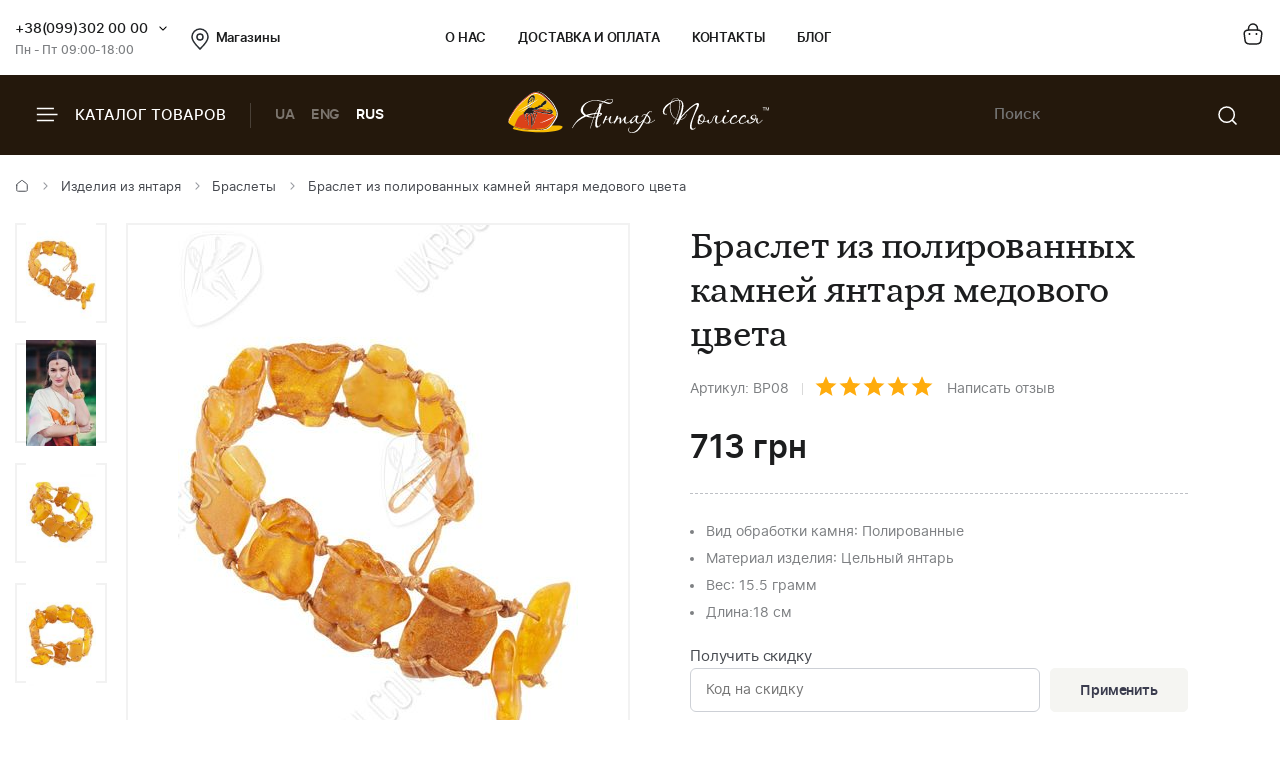

--- FILE ---
content_type: text/html; charset=UTF-8
request_url: https://ukrburshtyn.com/products/braslety/braslet-iz-polirovannyh-kamney-yantarya-medovogo-cveta-22421
body_size: 14845
content:
<!DOCTYPE html>
<html lang="ru">
<head>
    <meta http-equiv="Content-Type" content="text/html; charset=utf-8">
    <meta name="description" content="Покупайте Браслет из полированных камней янтаря медового цвета от UkrBurshtyn и почувствуйте невероятную энергию янтаря. Быстрая доставка, гарантия качества и удовольствие от покупки гарантированно">
<link rel="stylesheet" type="text/css" href="/libs/fancybox/jquery.fancybox.css">
<title>Купить онлайн браслет из полированных камней янтаря медового цвета Эксклюзивные изделия ручной работы на сайте Ukrburshtyn.com</title>
        <link rel="stylesheet" type="text/css" href="/themes/new/css/all.min.css?v=1080">
            <script src="/themes/new/js/all.min.js?v=1080"></script>
        <meta name="viewport" content="width=device-width, initial-scale=1.0">
    <meta property="og:title" content="Купить онлайн браслет из полированных камней янтаря медового цвета Эксклюзивные изделия ручной работы на сайте Ukrburshtyn.com">
    <meta property="og:type" content="website">
    <meta property="og:url" content="https://ukrburshtyn.com/products/braslety/braslet-iz-polirovannyh-kamney-yantarya-medovogo-cveta-22421">
            <meta property="og:image" content="https://ukrburshtyn.com/upload/good/products/resized/300_300/24-3-berezen-29040.jpg">
            <meta property="og:locale" content="ru_RU">
    <meta property="og:og:site_name" content="Ukrburshtyn.com">
    <link rel="icon" type="image/png" href="/favicon.ico">
    <link rel="apple-touch-icon" href="/apple-touch-icon.png">
    <link rel="apple-touch-icon" sizes="76x76" href="/touch-icon-ipad.png">
    <link rel="apple-touch-icon" sizes="120x120" href="/touch-icon-iphone-retina.png">
    <link rel="apple-touch-icon" sizes="152x152" href="/touch-icon-ipad-retina.png">
    <script>
        (function(i,s,o,g,r,a,m){i['GoogleAnalyticsObject']=r;i[r]=i[r]||function(){
                (i[r].q=i[r].q||[]).push(arguments)},i[r].l=1*new Date();a=s.createElement(o),
            m=s.getElementsByTagName(o)[0];a.async=1;a.src=g;m.parentNode.insertBefore(a,m)
        })(window,document,'script','//www.google-analytics.com/analytics.js','ga');
        ga('create', 'UA-39768956-1', 'auto');
        ga('send', 'pageview');
    </script>
    <!-- Facebook Pixel Code -->
    <script>
        !function(f,b,e,v,n,t,s)
        {if(f.fbq)return;n=f.fbq=function(){n.callMethod?
            n.callMethod.apply(n,arguments):n.queue.push(arguments)};
            if(!f._fbq)f._fbq=n;n.push=n;n.loaded=!0;n.version='2.0';
            n.queue=[];t=b.createElement(e);t.async=!0;
            t.src=v;s=b.getElementsByTagName(e)[0];
            s.parentNode.insertBefore(t,s)}(window,document,'script',
            'https://connect.facebook.net/en_US/fbevents.js');
        fbq('init', '461112081404239');
        fbq('track', 'PageView');
    </script>
    <!-- End Facebook Pixel Code -->
    <script>window.max_online_payment_sum = '999999';</script>
        
<script type="application/ld+json"> { "@context": "https://schema.org", "@type": "BreadcrumbList", "itemListElement": [{ "@type": "ListItem", "position": 1, "name": "Главная", "item": "https://ukrburshtyn.com/" },{ "@type": "ListItem", "position": 2, "name": "Изделия из янтаря", "item": "https://ukrburshtyn.com/products" }, { "@type": "ListItem", "position": 3, "name": "Браслеты", "item": "https://ukrburshtyn.com/products/braslety" }, { "@type": "ListItem", "position": 4, "name": "Браслет из полированных камней янтаря медового цвета", "item": "https://ukrburshtyn.com/products/braslety/braslet-iz-polirovannyh-kamney-yantarya-medovogo-cveta-22421" }] } </script>
<script type="application/ld+json">
{
  "@context": "https://schema.org/",
  "@type": "Product",  
  "name": "Браслет из полированных камней янтаря медового цвета",  
    "image": ["https://ukrburshtyn.com/upload/good/products/resized/1200_1200/24-3-berezen-29040.jpg", "https://ukrburshtyn.com/upload/good/products/resized/1200_1200/dsc_9469-29040.jpg", "https://ukrburshtyn.com/upload/good/products/resized/1200_1200/24-1-berezen-29040.jpg", "https://ukrburshtyn.com/upload/good/products/resized/1200_1200/24-2-berezen-29040.jpg"],
    "description": "Купить онлайн браслет из полированных камней янтаря медового цвета Эксклюзивные изделия ручной работы на сайте Ukrburshtyn.com",
  "brand": {"@type": "Brand","name": "Янтар Полісся"},
  "aggregateRating": {
    "@type": "AggregateRating",
    "ratingValue": "5",
    "bestRating": "5",
    "worstRating": "1",
    "ratingCount": "24"
  },
  "sku": "BP08",
  "offers": {
    "@type": "Offer",
    "url": "https://ukrburshtyn.com/products/braslety/braslet-iz-polirovannyh-kamney-yantarya-medovogo-cveta-22421",
    "priceCurrency": "UAH",
    "price": "713",
    "availability": "https://schema.org/InStock",
    "itemCondition": "https://schema.org/NewCondition",
    "priceValidUntil": "2026-01-20T10:21:02+02:00",
    "hasMerchantReturnPolicy": {
      "@type": "MerchantReturnPolicy",
      "applicableCountry": "UA",
      "returnPolicyCategory": "http://schema.org/MerchantReturnFiniteReturnWindow",
      "merchantReturnDays": 14,
      "returnFees": "http://schema.org/FreeReturn",
      "returnMethod": "http://schema.org/ReturnByMail"
    },
    "shippingDetails": {
      "@type": "OfferShippingDetails",
      "shippingRate": {
        "@type": "MonetaryAmount",
        "value": "0",
        "currency": "UAH"
      },
      "deliveryTime": {
        "@type": "ShippingDeliveryTime",
        "handlingTime": {
          "@type": "QuantitativeValue",
          "minValue": 1,
          "maxValue": 2,
          "unitCode": "DAY"
        },
        "transitTime": {
          "@type": "QuantitativeValue",
          "minValue": 1,
          "maxValue": 3,
          "unitCode": "DAY"
        }
      },
      "shippingDestination": {
        "@type": "DefinedRegion",
        "addressCountry": "UA"
      }
   }
  },"additionalProperty": [{"@type": "PropertyValue","name": "Вес:","value": "15.5грамм"}, {"@type": "PropertyValue","name": "Вид обработки камня:","value": "Полированные"}, {"@type": "PropertyValue","name": "Материал изделия:","value": "Цельный янтарь"}]  
  }
</script>

                            <link rel="alternate" hreflang="ru" href="https://ukrburshtyn.com/products/braslety/braslet-iz-polirovannyh-kamney-yantarya-medovogo-cveta-22421">
                                    <link rel="alternate" href="https://ukrburshtyn.com/ua/products/braslety/braslet-iz-polirovannyh-kamney-yantarya-medovogo-cveta-22421" hreflang="x-default">
                        <link rel="alternate" hreflang="uk" href="https://ukrburshtyn.com/ua/products/braslety/braslet-iz-polirovannyh-kamney-yantarya-medovogo-cveta-22421">
                                <link rel="alternate" hreflang="en" href="https://ukrburshtyn.com/en/products/braslety/braslet-iz-polirovannyh-kamney-yantarya-medovogo-cveta-22421">
                        <link rel="canonical" href="https://ukrburshtyn.com/products/braslety/braslet-iz-polirovannyh-kamney-yantarya-medovogo-cveta-22421">
    </head>
<body class=" desktop">
<header>
    <div class="header-top">
        <div class="container">
            <div class="row flex flex-wrap align-center">
                <div class="col-3 flex align-center">
                    <div class="contacts-col flex flex-wrap align-center">
                        <div class="work-phone">
                            <span class="phone"><a href="tel:+380993020000" rel="nofollow">+38(099)302 00 00</a><span class="icon small-arrow-bottom additional-phones-button"></span></span>
                            <div class="additional-phones">
                                <a href="tel:+380993020000">+38(099)302 00 00</a>
                                <a href="tel:+380983020000">+38(098)302 00 00</a>
                            </div>
                            <span class="work">Пн - Пт 09:00-18:00</span>
                        </div>
                        <a href="/shops" class="shop-loc"><span class="icon location"></span>Магазины</a>
                    </div>
                </div>
                <div class="col-6 flex align-center space-center">
                    <ul class="main-menu flex flex-wrap align-center">
                        <li><a rel="nofollow" href="/about.html">О нас</a></li>
                        <li><a rel="nofollow" href="/delivery.html">Доставка и оплата</a></li>
                        <li><a rel="nofollow" href="/contacts">Контакты</a></li>
                        <li><a rel="nofollow" href="/blog">Блог</a></li>
                    </ul>
                </div>
                <div class="col-3 flex align-center flex-end">
                    <div class="buttons-col flex flex-wrap align-center flex-end">
                                                <a class="a" href="/cart/list" rel="nofollow"><span class="icon cart"></span></a>
                                            </div>
                </div>
            </div>
        </div>
    </div>
    <div class="header-bottom">
        <div class="container">
            <div class="row flex flex-wrap align-center">
                <div class="col-4 hidden-lg flex align-center">
                    <span class="burger-catalog burger-catalog-button"><span class="icon burger"></span> Каталог товаров</span>
                    <span class="divider"></span>
                    <ul class="buttons-list flex flex-wrap align-center lang-list languages-link">
                                                    <li><a onclick="set_language('ua', this); return false;" class="a" href="/ua/products/braslety/braslet-iz-polirovannyh-kamney-yantarya-medovogo-cveta-22421">UA</a></li>
                                                            <li><a onclick="set_language('en', this); return false;" class="a" href="/en/products/braslety/braslet-iz-polirovannyh-kamney-yantarya-medovogo-cveta-22421">ENG</a></li>
                                                        <li><span class="a current">RUS</span></li>
                                            </ul>
                </div>
                <div class="col-4 col-lg-12 flex align-center space-center header-logo-wrapper">
                                        <a href="/"><img src="/themes/new/images/logo-white.svg" alt="ukrburshtyn.com" title="ukrburshtyn.com" width="261" height="42" class="header-logo"></a>
                                                            <div class="mobile-lang-search flex flex-wrap align-center">
                        <span class="current-lang">UA</span>
                        <ul class="buttons-list mob-lang">
                                                            <li><span class="a current">RUS</span></li>
                                <li><a onclick="set_language('ua', this); return false;" class="a" href="/ua/products/braslety/braslet-iz-polirovannyh-kamney-yantarya-medovogo-cveta-22421">UA</a></li>
                                                                    <li><a onclick="set_language('en', this); return false;" class="a" href="/en/products/braslety/braslet-iz-polirovannyh-kamney-yantarya-medovogo-cveta-22421">ENG</a></li>
                                                                                    </ul>
                        <span class="divider"></span>
                        <span class="icon search mob-search-button"></span>
                        <form class="form mob-search">
                            <div class="form-inner">
                                <input type="text" class="input" placeholder="Пошук товару">
                                <button name="Пошук товару" type="submit" class="submit"><span class="icon search"></span></button>
                            </div>
                        </form>
                    </div>
                </div>
                <div class="col-4 hidden-lg flex align-center flex-end">
                    <form class="header-search" action="/site/search" method="get" id="search">
                        <input type="hidden" name="category" value="0" id="search-category">
                        <input type="text" placeholder="Поиск" name="q" id="SiteSearchForm_string" class="input" value="">
                        <button type="submit" name="Пошук товару" class="submit"><span class="icon search"></span></button>
                    </form>
                                    </div>
            </div>
        </div>
    </div>
    <div class="drop-catalog">
        <div class="drop-catalog-inner flex flex-wrap">
            <div class="dc-tabs">
                <ul>
                                        <li  class="cat-button active" id="category-pictures"><a href="/pictures">Картины из янтаря</a></li>
                                        <li  class="cat-button active" id="category-products"><a href="/products">Изделия из янтаря</a></li>
                                        <li  class="cat-button active" id="category-silvers"><a href="/silvers">Серебряные украшения</a></li>
                                        <li  class="cat-button active" id="category-souvenirs"><a href="/souvenirs">Сувенирная продукция</a></li>
                                        <li  class="cat-button active" id="category-vips"><a href="/vips">VIP Изделия</a></li>
                                        <li  class="cat-button active" id="category-sale"><a href="/sale">Распродажа</a></li>
                                    </ul>
            </div>
            <div class="cat-body">
                                                                <div class="sub-cat-list active" id="sub_category-pictures">
                    <div class="sub-cat-wrap">
                                                    <a href="/pictures/ikona-obraz"><div class="image-wrap"><img src="/upload/category/100_100_656591fccea42.jpg" alt="Православные иконы" title="Православные иконы" loading="lazy"></div>Православные иконы</a>
                                                    <a href="/pictures/imennaya-ikona"><div class="image-wrap"><img src="/upload/category/100_100_5afc2e22adcd9.jpg" alt="Именные иконы" title="Именные иконы" loading="lazy"></div>Именные иконы</a>
                                                    <a href="/pictures/katolicheskie-ikony"><div class="image-wrap"><img src="/upload/category/100_100_5afc311114651.jpg" alt="Католические иконы" title="Католические иконы" loading="lazy"></div>Католические иконы</a>
                                                    <a href="/pictures/panno"><div class="image-wrap"><img src="/upload/category/100_100_5cb067624a7f2.jpg" alt="Панно" title="Панно" loading="lazy"></div>Панно</a>
                                                    <a href="/pictures/portret"><div class="image-wrap"><img src="/upload/category/100_100_5afc32d423f01.jpg" alt="Портрет" title="Портрет" loading="lazy"></div>Портрет</a>
                                                    <a href="/pictures/peizazh"><div class="image-wrap"><img src="/upload/category/100_100_5afc2df505ac8.jpg" alt="Пейзаж" title="Пейзаж" loading="lazy"></div>Пейзаж</a>
                                                    <a href="/pictures/natyurmort"><div class="image-wrap"><img src="/upload/category/100_100_5afc2e04d2281.jpg" alt="Натюрморт" title="Натюрморт" loading="lazy"></div>Натюрморт</a>
                                                    <a href="/pictures/okhotnichya-tema"><div class="image-wrap"><img src="/upload/category/100_100_5afc2e0ea0711.jpg" alt="Охотничья тема" title="Охотничья тема" loading="lazy"></div>Охотничья тема</a>
                                                    <a href="/pictures/zhivotnye"><div class="image-wrap"><img src="/upload/category/100_100_5afc2e1908a39.jpg" alt="Картины с животными" title="Картины с животными" loading="lazy"></div>Картины с животными</a>
                                                    <a href="/pictures/chinese-themes"><div class="image-wrap"><img src="/upload/category/100_100_5afc2e2ff23ff.jpg" alt="Восточная тематика" title="Восточная тематика" loading="lazy"></div>Восточная тематика</a>
                                                    <a href="/pictures/poliptihi"><div class="image-wrap"><img src="/upload/category/100_100_5afc2eaa5ee9b.jpg" alt="Модульные картины" title="Модульные картины" loading="lazy"></div>Модульные картины</a>
                                                    <a href="/pictures/obemnye-kartiny"><div class="image-wrap"><img src="/upload/category/100_100_5afc2e39d4cd6.jpg" alt="Объемные картины" title="Объемные картины" loading="lazy"></div>Объемные картины</a>
                                                    <a href="/pictures/individualnye-zakazy"><div class="image-wrap"><img src="/upload/category/100_100_5f06c9f8c52f9.jpg" alt="Индивидуальные заказы" title="Индивидуальные заказы" loading="lazy"></div>Индивидуальные заказы</a>
                                            </div>
                </div>
                                                                <div class="sub-cat-list" id="sub_category-products">
                    <div class="sub-cat-wrap">
                                                    <a href="/products/busy"><div class="image-wrap"><img src="/upload/category/100_100_6565890d99e0e.png" alt="Янтарные бусы" title="Янтарные бусы" loading="lazy"></div>Янтарные бусы</a>
                                                    <a href="/products/braslety"><div class="image-wrap"><img src="/upload/category/100_100_656588f2dabab.png" alt="Браслеты" title="Браслеты" loading="lazy"></div>Браслеты</a>
                                                    <a href="/products/broshi"><div class="image-wrap"><img src="/upload/category/100_100_656588de8313c.png" alt="Броши" title="Броши" loading="lazy"></div>Броши</a>
                                                    <a href="/products/kylonu"><div class="image-wrap"><img src="/upload/category/100_100_65658af16b58a.png" alt="Кулоны" title="Кулоны" loading="lazy"></div>Кулоны</a>
                                                    <a href="/products/chetki"><div class="image-wrap"><img src="/upload/category/100_100_656588b541a05.png" alt="Четки" title="Четки" loading="lazy"></div>Четки</a>
                                                    <a href="/products/bysu-dlja-detey-"><div class="image-wrap"><img src="/upload/category/100_100_65658ad6813c6.png" alt="Ювелирные изделия для детей" title="Ювелирные изделия для детей" loading="lazy"></div>Ювелирные изделия для детей</a>
                                                    <a href="/products/rings"><div class="image-wrap"><img src="/upload/category/100_100_65658c4d06087.png" alt="Кольца из янтаря" title="Кольца из янтаря" loading="lazy"></div>Кольца из янтаря</a>
                                            </div>
                </div>
                                                                <div class="sub-cat-list" id="sub_category-silvers">
                    <div class="sub-cat-wrap">
                                                    <a href="/silvers/sergi"><div class="image-wrap"><img src="/upload/category/100_100_65658a61d9c08.png" alt="Серьги с янтарем" title="Серьги с янтарем" loading="lazy"></div>Серьги с янтарем</a>
                                                    <a href="/silvers/kulony"><div class="image-wrap"><img src="/upload/category/100_100_65658ac42bdbb.png" alt="Кулоны" title="Кулоны" loading="lazy"></div>Кулоны</a>
                                                    <a href="/silvers/tsepochki"><div class="image-wrap"><img src="/upload/category/100_100_65658a802d276.png" alt="Колье с янтарем" title="Колье с янтарем" loading="lazy"></div>Колье с янтарем</a>
                                                    <a href="/silvers/broshi"><div class="image-wrap"><img src="/upload/category/100_100_65658a0f779cb.png" alt="Броши" title="Броши" loading="lazy"></div>Броши</a>
                                                    <a href="/silvers/koltsa"><div class="image-wrap"><img src="/upload/category/100_100_65658a48880fb.png" alt="Кольца" title="Кольца" loading="lazy"></div>Кольца</a>
                                                    <a href="/silvers/braslety"><div class="image-wrap"><img src="/upload/category/100_100_65658a301e871.png" alt="Браслеты" title="Браслеты" loading="lazy"></div>Браслеты</a>
                                                    <a href="/silvers/zaponki"><div class="image-wrap"><img src="/upload/category/100_100_656589a4da5b1.png" alt="Запонки" title="Запонки" loading="lazy"></div>Запонки</a>
                                            </div>
                </div>
                                                                <div class="sub-cat-list" id="sub_category-souvenirs">
                    <div class="sub-cat-wrap">
                                                    <a href="/souvenirs/statuetki"><div class="image-wrap"><img src="/upload/category/100_100_6565899329b91.png" alt="Статуэтки" title="Статуэтки" loading="lazy"></div>Статуэтки</a>
                                                    <a href="/souvenirs/ruchki"><div class="image-wrap"><img src="/upload/category/100_100_65658bfe3cea8.png" alt="Ручки" title="Ручки" loading="lazy"></div>Ручки</a>
                                                    <a href="/souvenirs/derevya"><div class="image-wrap"><img src="/upload/category/100_100_65658be8a7794.png" alt="Деревья" title="Деревья" loading="lazy"></div>Деревья</a>
                                                    <a href="/souvenirs/tarelki"><div class="image-wrap"><img src="/upload/category/100_100_65658bb5dad07.png" alt="Тарелки" title="Тарелки" loading="lazy"></div>Тарелки</a>
                                                    <a href="/souvenirs/yantar-s-inklyuzom"><div class="image-wrap"><img src="/upload/category/100_100_65658b96ba929.png" alt="Янтарь с инклюзом" title="Янтарь с инклюзом" loading="lazy"></div>Янтарь с инклюзом</a>
                                                    <a href="/souvenirs/mundshtuki-iz-yantarya"><div class="image-wrap"><img src="/upload/category/100_100_65659282ec54d.png" alt="Аксессуары для курения" title="Аксессуары для курения" loading="lazy"></div>Аксессуары для курения</a>
                                                    <a href="/souvenirs/brelki"><div class="image-wrap"><img src="/upload/category/100_100_65658b206dff2.png" alt="Брелоки" title="Брелоки" loading="lazy"></div>Брелоки</a>
                                                    <a href="/souvenirs/avtomobilnye-oberegi"><div class="image-wrap"><img src="/upload/category/100_100_65658bc87f081.png" alt="Автомобильные обереги" title="Автомобильные обереги" loading="lazy"></div>Автомобильные обереги</a>
                                                    <a href="/souvenirs/magnets-chinese-themes"><div class="image-wrap"><img src="/upload/category/100_100_65658cca3856d.png" alt="Магниты восточной тематики" title="Магниты восточной тематики" loading="lazy"></div>Магниты восточной тематики</a>
                                                    <a href="/souvenirs/clocks"><div class="image-wrap"><img src="/upload/category/100_100_65658cdd0058a.png" alt="Часы" title="Часы" loading="lazy"></div>Часы</a>
                                                    <a href="/souvenirs/podsvechniki"><div class="image-wrap"><img src="/upload/category/100_100_65658c9b29e39.png" alt="Подсвечники" title="Подсвечники" loading="lazy"></div>Подсвечники</a>
                                                    <a href="/souvenirs/souveniry"><div class="image-wrap"><img src="/upload/category/100_100_6565926e4b5ef.png" alt="Сувениры" title="Сувениры" loading="lazy"></div>Сувениры</a>
                                                    <a href="/souvenirs/pisanki"><div class="image-wrap"><img src="/upload/category/100_100_65658c7a3ed24.png" alt="Писанки" title="Писанки" loading="lazy"></div>Писанки</a>
                                            </div>
                </div>
                                                                <div class="sub-cat-list" id="sub_category-vips">
                    <div class="sub-cat-wrap">
                                                    <a href="/vips/suveniry"><div class="image-wrap"><img src="/upload/category/100_100_65658b0a9ceda.png" alt="Сувениры" title="Сувениры" loading="lazy"></div>Сувениры</a>
                                                    <a href="/vips/ikony-iz-plastin"><div class="image-wrap"><img src="/upload/category/100_100_65658d14962ed.png" alt="Иконы из пластин" title="Иконы из пластин" loading="lazy"></div>Иконы из пластин</a>
                                                    <a href="/vips/lampy"><div class="image-wrap"><img src="/upload/category/100_100_65658cf72ba37.png" alt="Лампы" title="Лампы" loading="lazy"></div>Лампы</a>
                                            </div>
                </div>
                                                                <div class="sub-cat-list" id="sub_category-sale">
                    <div class="sub-cat-wrap">
                                                    <a href="/sale/kartiny-iz-yantarya-skidki"><div class="image-wrap"><img src="/upload/category/100_100_59ddcef6c94c2.png" alt="Картины из янтаря со скидкой до -70%" title="Картины из янтаря со скидкой до -70%" loading="lazy"></div>Картины из янтаря со скидкой до -70%</a>
                                                    <a href="/sale/serebro-outlet"><div class="image-wrap"><img src="/upload/category/100_100_59ddcf45b0231.png" alt="Янтарь в серебре (скидки до -50%)" title="Янтарь в серебре (скидки до -50%)" loading="lazy"></div>Янтарь в серебре (скидки до -50%)</a>
                                            </div>
                </div>
                                            </div>
        </div>
    </div>
</header>
<main>
    <div id="content">
	
<div class="breadcrumbs-block">
    <div class="container">
        <div class="row">
            <div class="col-12">
                <div class="breadcrumbs">
                    <a href="/" class="a"><span class="icon icon-home"></span></a>
                    <span class="sep"><span class="icon icon-caret-right"></span></span>
                                                                                                            <a href="/products" class="a">Изделия из янтаря</a>
                        <span class="sep"><span class="icon icon-caret-right"></span></span>
                                                                                                            <a href="/products/braslety" class="a">Браслеты</a>
                        <span class="sep"><span class="icon icon-caret-right"></span></span>
                                                                                                            <span class="current">Браслет из полированных камней янтаря медового цвета</span>
                                                                            </div>
                            </div>
        </div>
    </div>
</div>
    <div class="container">
        <div class="row small-paddings">
                        <div class="col-6 hidden-lg">
                <div class="product-image-wrap">
                                            <div id="gallery" class="product-images slick-slider slick-vertical">
                                                            <a href="/upload/good/products/resized/1200_1200/24-3-berezen-29040.jpg" data-image="/upload/good/products/resized/600_600/24-3-berezen-29040.jpg" data-zoom-image="/upload/good/products/resized/1200_1200/24-3-berezen-29040.jpg" class="fancybox-button fancybox" rel="fancybox-button" data-position="0" onclick="return false">
                                    <img loading="lazy" src="/upload/good/products/resized/155_155/24-3-berezen-29040.jpg" alt="Браслет из полированных камней янтаря медового цвета" title="Браслет из полированных камней янтаря медового цвета" >                                </a>
                                                            <a href="/upload/good/products/resized/1200_1200/dsc_9469-29040.jpg" data-image="/upload/good/products/resized/600_600/dsc_9469-29040.jpg" data-zoom-image="/upload/good/products/resized/1200_1200/dsc_9469-29040.jpg" class="fancybox-button fancybox" rel="fancybox-button" data-position="1" onclick="return false">
                                    <img loading="lazy" src="/upload/good/products/resized/155_155/dsc_9469-29040.jpg" alt="Браслет из полированных камней янтаря медового цвета" title="Браслет из полированных камней янтаря медового цвета" >                                </a>
                                                            <a href="/upload/good/products/resized/1200_1200/24-1-berezen-29040.jpg" data-image="/upload/good/products/resized/600_600/24-1-berezen-29040.jpg" data-zoom-image="/upload/good/products/resized/1200_1200/24-1-berezen-29040.jpg" class="fancybox-button fancybox" rel="fancybox-button" data-position="2" onclick="return false">
                                    <img loading="lazy" src="/upload/good/products/resized/155_155/24-1-berezen-29040.jpg" alt="Браслет из полированных камней янтаря медового цвета" title="Браслет из полированных камней янтаря медового цвета" >                                </a>
                                                            <a href="/upload/good/products/resized/1200_1200/24-2-berezen-29040.jpg" data-image="/upload/good/products/resized/600_600/24-2-berezen-29040.jpg" data-zoom-image="/upload/good/products/resized/1200_1200/24-2-berezen-29040.jpg" class="fancybox-button fancybox" rel="fancybox-button" data-position="3" onclick="return false">
                                    <img loading="lazy" src="/upload/good/products/resized/155_155/24-2-berezen-29040.jpg" alt="Браслет из полированных камней янтаря медового цвета" title="Браслет из полированных камней янтаря медового цвета" >                                </a>
                                                    </div>
                                        <div class="main-image">
                        <img data-zoom-image="/upload/good/products/resized/1200_1200/24-3-berezen-29040.jpg" src="/upload/good/products/resized/600_600/24-3-berezen-29040.jpg" alt="Браслет из полированных камней янтаря медового цвета" title="Браслет из полированных камней янтаря медового цвета" id="img_01">                        <div class="labels">
                                                    </div>
                    </div>
                    <p class="images-notice">* - Данные фотографии являются собственностью ТМ Янтарь Полесья и были сделаны с оригинала</p>
                                        <p class="notice notice-info">Вес янтаря в каждом изделии индивидуальный</p>                </div>
            </div>
                        <div class="col-6 col-lg-12">
                <div class="product-data">
                                        <h1 class="h1">Браслет из полированных камней янтаря медового цвета</h1>
                    <div class="art-testi flex flex-wrap align-center">
                        <span class="art">Артикул: BP08</span>
                        <span class="sep"></span>
                        <span class="rating" id="rating">
                                                            <span class="icon icon-star"></span>
                                                            <span class="icon icon-star"></span>
                                                            <span class="icon icon-star"></span>
                                                            <span class="icon icon-star"></span>
                                                            <span class="icon icon-star"></span>
                                                    </span>
                        <a href="#testimonials" class="a" rel="nofollow">Написать отзыв</a>
                    </div>
                                        <div class="mobile-product-images">
                        <div class="simple-product-slider owl-carousel_7 big-arrows mobile-dots" id="mobile-gallery">
                                                                                    <div class="sps-slide">
                                <a class="fancybox-m" rel="fancybox-m" data-position="0" href="/upload/good/products/resized/600_600/24-3-berezen-29040.jpg">
                                <picture>
                                    <source class="picture source-420" media="(max-width: 420px)" srcset="/upload/good/products/resized/300_300/24-3-berezen-29040.jpg 420w" sizes="(max-width: 420px) 300px">
                                    <source class="picture source-1920" media="(max-width: 1920px)" srcset="/upload/good/products/resized/600_600/24-3-berezen-29040.jpg 1920w" sizes="(max-width: 1920px) 600px">
                                    <img width="200" height="300"  src="/upload/good/products/resized/300_300/24-3-berezen-29040.jpg" alt="Браслет из полированных камней янтаря медового цвета" title="Браслет из полированных камней янтаря медового цвета">
                                </picture>
                                </a>
                            </div>
                                                                                    <div class="sps-slide">
                                <a class="fancybox-m" rel="fancybox-m" data-position="1" href="/upload/good/products/resized/600_600/dsc_9469-29040.jpg">
                                <picture>
                                    <source class="picture source-420" media="(max-width: 420px)" srcset="/upload/good/products/resized/300_300/dsc_9469-29040.jpg 420w" sizes="(max-width: 420px) 300px">
                                    <source class="picture source-1920" media="(max-width: 1920px)" srcset="/upload/good/products/resized/600_600/dsc_9469-29040.jpg 1920w" sizes="(max-width: 1920px) 600px">
                                    <img  loading="lazy" src="/upload/good/products/resized/300_300/dsc_9469-29040.jpg" alt="Браслет из полированных камней янтаря медового цвета" title="Браслет из полированных камней янтаря медового цвета">
                                </picture>
                                </a>
                            </div>
                                                                                    <div class="sps-slide">
                                <a class="fancybox-m" rel="fancybox-m" data-position="2" href="/upload/good/products/resized/600_600/24-1-berezen-29040.jpg">
                                <picture>
                                    <source class="picture source-420" media="(max-width: 420px)" srcset="/upload/good/products/resized/300_300/24-1-berezen-29040.jpg 420w" sizes="(max-width: 420px) 300px">
                                    <source class="picture source-1920" media="(max-width: 1920px)" srcset="/upload/good/products/resized/600_600/24-1-berezen-29040.jpg 1920w" sizes="(max-width: 1920px) 600px">
                                    <img  loading="lazy" src="/upload/good/products/resized/300_300/24-1-berezen-29040.jpg" alt="Браслет из полированных камней янтаря медового цвета" title="Браслет из полированных камней янтаря медового цвета">
                                </picture>
                                </a>
                            </div>
                                                                                    <div class="sps-slide">
                                <a class="fancybox-m" rel="fancybox-m" data-position="3" href="/upload/good/products/resized/600_600/24-2-berezen-29040.jpg">
                                <picture>
                                    <source class="picture source-420" media="(max-width: 420px)" srcset="/upload/good/products/resized/300_300/24-2-berezen-29040.jpg 420w" sizes="(max-width: 420px) 300px">
                                    <source class="picture source-1920" media="(max-width: 1920px)" srcset="/upload/good/products/resized/600_600/24-2-berezen-29040.jpg 1920w" sizes="(max-width: 1920px) 600px">
                                    <img  loading="lazy" src="/upload/good/products/resized/300_300/24-2-berezen-29040.jpg" alt="Браслет из полированных камней янтаря медового цвета" title="Браслет из полированных камней янтаря медового цвета">
                                </picture>
                                </a>
                            </div>
                                                    </div>
                    </div>
                                        <div id="product-info">
                        
<div class="product-price">
                <p class="price">
            <span class="actual price-value" data-origin-price="713">713</span> <span class="actual currency"> грн</span>
        </p>
            <span class="delivery-lbl dn">Бесплатная доставка</span>
</div>
<div class="sizes">
    </div>
<div class="characteristics">
        <div class="buy-block">
        <div class="buy-info">
                        <ul class="sizes">
                                                            <li data-type="2"><span>Вид обработки камня</span>: Полированные</li>
                                            <li data-type="2"><span>Материал изделия</span>: Цельный янтарь</li>
                                                                                        <li data-type="2"><span>Вес</span>: 15.5 грамм</li>
                                                                <li data-type="2"><span>Длина:</span> 18 см</li>
                                                </ul>
                    </div>
    </div>
    </div>
    <div class="get-discount">
        <p class="ttl">Получить скидку</p>
        <div class="form get-discount-form discount-preview">
            <div class="input-field">
                <input type="text" class="input" placeholder="Код на скидку" id="discount-code">
                <span class="button button-gray btn-apply-discount" onclick="preview_discount(22421, 0);">Применить</span>
                <span class="button button-white btn-cancel-discount dn" onclick="preview_discount(22421, 1);">Отменить</span>
            </div>
        </div>
        <p id="promo-info" class="alert alert-warning dn"></p>
    </div>
<div class="product-buttons flex flex-wrap align-end space-between">
            <div class="wrap">
            <form onsubmit="addCard(this,''); try{ga('send', '', '_trackEvent', 'knopka', 'vkorziny');}catch(e){}; return false;" action="/cart/addAjax">
                <input name="id" type="hidden" value="22421">
                <input type="hidden" name="type" value="products">
                <input type="hidden" id="size_id" name="size_id" value="0">
                                                                            <input class="button" type="submit" name="sub-form" value="Купить">
                                                </form>
        </div>
                    <div class="wrap">
                <a id="fastbuyUrl" href="/site/fastbuy?id=713&price=713" rel="nofollow" data-vbtype="ajax" class="venobox1 button button-dark vbox-item">Быстрая покупка</a>
            </div>
            </div>                    </div>
                    <div class="benefits">
                        <ul>
                                                        <li>
                                <span class="icon icon-fast-delivery"></span>
                                <p class="b">Бесплатная доставка</p>
                                <p>- При заказе от 4000 грн</p>
                                <p>- и 100% предоплате</p>
                            </li>
                                                        <li>
                                <span class="icon icon-guarantee"></span>
                                <p class="b">100% Гарантия</p>
                                <p>натуральный янтарь</p>
                            </li>
                            <li>
                                <span class="icon icon-quality"></span>
                                <p class="b">Гарантия качества</p>
                                <p>от производителя</p>
                            </li>
                            <li>
                                <span class="icon icon-hand-heart"></span>
                                <p class="b">Ручная работа</p>
                                <p>гарантия качества</p>
                            </li>
                                                        <li>
                                <span class="icon icon-return"></span>
                                <p class="b">Гарантия возврата</p>
                                <p>и обмена товара</p>
                            </li>
                                                    </ul>
                    </div>
                </div>
            </div>
        </div>
    </div>
    <div class="container">
        <div class="row">
            <div class="col-12">
                <div class="tabs-wrapper">
                    <div id="tab-container" class="tab-container" data-easytabs="true">
                        <ul class="etabs etabs-slider">
                                                        <li id="about" class="tab active" onclick="tabs('about',false); return false;"><span class="a active">О товаре</span></li>
                                                                                    <li id="help" class="tab" onclick="tabs('help',false); return false;"><span class="a">Помощь при оформлении заказа</span></li>
                            <li id="testimonials" class="tab" onclick="tabs('testimonials',false); return false;"><span class="a">Отзывы</span></li>
                            <li id="delivery" class="tab" onclick="tabs('delivery',false); return false;"><span class="a">Доставка и оплата</span></li>
                        </ul>
                    </div>
                    <div class="panel-container">
                                                <div id="div_about" class="tab-inner about active">
                            <div class="page-about"><p>Если вы ищете изделия, которые не только послужат изысканным украшением, но и защитят от неприятностей, зла и несчастья, обратите внимание на браслеты из янтаря. &laquo;Изюминкой&raquo; представленной ручной работы является ее необычная композиция. Бусины разной формы медового цвета собраны с помощью жгута, что придает аксессуару причудливости, неординарности, своеобразности. Такой подарок понравится экстравагантным личностям, творческим натурам, умеющим создавать запоминающийся образ, оставлять о себе неизгладимое впечатление. Оригинальная безделушка придется по вкусу и поклонницам стиля бохо, этнических нарядов. Натуральный камень зарядит позитивной энергией, окутает солнечным светом, теплом.</p>
</div>
                        </div>
                                                <div id="div_help" class="tab-inner about ">
                            <div class="contacts-wrap">
    <div class="row">
        <div class="col-8">
            <h3 class="h3">Написать нам письмо</h3>
            <form class="contacts-form form" id="sendmessage" action="/site/sendmessage" method="post" onsubmit="SubmitForm(this); return false">
                <input type="hidden" value="human" name="human">
                <div class="form-group">
                    <span class="lbl">Имя <span class="required">*</span></span>
                    <input type="text" name="name" id="name" placeholder="Имя" class="input">
                </div>
                <div class="two-cols">
                    <div class="form-group">
                        <span class="lbl">E-mail <span class="required">*</span></span>
                        <input type="text" name="email" id="email" placeholder="E-mail" class="input">
                    </div>
                    <div class="form-group">
                        <span class="lbl">Телефон</span>
                        <input type="text" name="phone" id="phone" placeholder="+380" class="input">
                    </div>
                </div>
                <div class="form-group">
                    <span class="lbl">Сообщение <span class="required">*</span></span>
                    <textarea name="text" id="text" placeholder="Сообщение" class="input"></textarea>
                </div>
                <div class="form-group">
                    <div class="captcha">
                        <input type="text" name="captcha" id="captcha" placeholder="Введите число *" class="input">
                        <img id="yw0" src="/site/captcha?v=1767687662" alt="captcha">
                                                <div class="cb"></div>
                    </div>
                </div>
                <div class="form-group form-message dn"></div>
                <input id="contacts-submit" type="submit" value="Отправить" class="button button-dark">
            </form>
        </div>
        <div class="col-4">
            <h3 class="h3">Телефоны</h3>
<div class="block-phone">
    <p class="lbl"><span class="icon icon-vodafone"></span> Vodafone</p>
    <a href="tel:+380993020000" rel="nofollow">+38 (099) 302 0000</a>
</div>
<div class="block-phone">
    <p class="lbl"><span class="icon icon-kyivstar"></span> Kyivstar</p>
    <a href="tel:+380983020000" rel="nofollow">+38 (098) 302 0000</a>
</div>
<div class="block-phone">
    <p class="lbl"><span class="icon icon-viber"></span> Viber</p>
    <a href="viber://chat?number=+380983020000" rel="nofollow">+38 (098) 302 0000</a>
</div>
<div class="block-phone">
    <p class="lbl"><span class="icon icon-whatsapp"></span> Whatsapp</p>
    <a href="https://api.whatsapp.com/send?phone=380983020000" rel="nofollow">+38 (098) 302 0000</a>
</div>
<div class="block-phone">
    <p class="lbl"><span class="icon icon-telegram"></span> Telegram</p>
    <a href="https://telegram.me/YantarPolissyaOrder" rel="nofollow">+38 (098) 302 0000</a>
</div>        </div>
    </div>
</div>
<script>
    $(function() {
        $("#sendmessage").validate({
            rules: {
                name: {
                    required: true,
                    minlength: 2,
                    maxlength: 32
                },
                phone: {
                    required: false,
                    digits: true
                },
                email: {
                    email: true,
                    required: true
                },
                text: {
                    required: true,
                    minlength: 12
                },
                captcha: {
                    required: true
                }
            },
            messages: {
                name: "Введите ваше имя",
                phone: "Введите номер телефона",
                email: "Неверный формат E-mail",
                text: "Введите сообщение",
                captcha: "Введите код с картинки"
            }
        });
    });
</script>                        </div>
                                                <div id="div_testimonials" class="tab-inner div-testimonials">
                            <div class="testimonials-wrap">
                                                                <p class="h3">Написать отзыв</p>
                                <form method="post" class="form" id="add-comment-form" action="/site/comment" onsubmit="AddComment(this); return false" enctype="multipart/form-data">
                                    <input type="hidden" name="rating" value="5">
                                    <input type="hidden" name="video_id">
                                    <input type="hidden" value="22421" name="good_id">
                                    <div class="form-group">
                                        <span class="lbl">Оценка</span>
                                        <div class="rating-stars">
                                            <div class="rating-star" data-rating="1">
                                                <div class="star-btn">
                                                    <span class="icon icon-star-big"></span>
                                                    <p class="star-lbl">Плохой</p>
                                                </div>
                                            </div>
                                            <div class="rating-star" data-rating="2">
                                                <div class="star-btn">
                                                    <span class="icon icon-star-big"></span>
                                                    <p class="star-lbl">Так себе</p>
                                                </div>
                                            </div>
                                            <div class="rating-star" data-rating="3">
                                                <div class="star-btn">
                                                    <span class="icon icon-star-big"></span>
                                                    <p class="star-lbl">Нормальный</p>
                                                </div>
                                            </div>
                                            <div class="rating-star" data-rating="4">
                                                <div class="star-btn">
                                                    <span class="icon icon-star-big"></span>
                                                    <p class="star-lbl">Добрый</p>
                                                </div>
                                            </div>
                                            <div class="rating-star" data-rating="5">
                                                <div class="star-btn">
                                                    <span class="icon icon-star-big"></span>
                                                    <p class="star-lbl">Великолепный</p>
                                                </div>
                                            </div>
                                        </div>
                                    </div>
                                    <div class="form-group">
                                        <span class="lbl">Ваше имя</span>
                                        <input type="text" name="name" class="input" onfocus="$(this).closest('div').find('.error').addClass('dn')">
                                        <label class="error dn">Введите ваше имя</label>
                                    </div>
                                    <div class="form-group">
                                        <span class="lbl">E-mail</span>
                                        <input type="text" name="email" class="input" onfocus="$(this).closest('div').find('.error').addClass('dn')">
                                        <label class="error dn">Неверный формат E-mail</label>
                                    </div>
                                    <div class="form-group">
                                        <span class="lbl">Комментарий</span>
                                        <textarea style="width: 100%;" maxlength="10000" name="text" class="input" rows="5" onfocus="$(this).closest('div').find('.error').addClass('dn')"></textarea>
                                        <label class="error dn">Введите комментарий</label>
                                        <input type="hidden" value="human" name="human">
                                    </div>
                                                                        <div class="testimonials-buttons flex flex-wrap align-center">
                                        <div class="b-wrap">
                                            <input type="submit" form="add-comment-form" value="Оставить отзыв" class="button button-dark">
                                        </div>
                                    </div>
                                </form>
                            </div>
                        </div>
                        <div id="div_delivery" class="tab-inner div-delivery">
                            <div class="delivery-wrap page-about"></div>
                        </div>
                    </div>
                </div>
            </div>
        </div>
    </div>

    <div class="reply-to-comment modal-window dn">
        <div class="close" onclick="$('.modal-window').addClass('dn'); $('.overlay2').removeClass('active');"></div>
        <form method="post" action="/site/comment" onsubmit="AddComment(this); return false" enctype="multipart/form-data">
            <div class="add-comment-form">
                <input type="hidden" name="rating" value="5">
                <input type="hidden" name="video_id">
                <input type="hidden" name="answer_id">
                <input type="hidden" value="22421" name="good_id">
                <div class="row">
                    <label>Имя</label>
                    <div>
                        <input type="text" name="name" class="input" onfocus="$(this).closest('div').find('.error').addClass('dn')">
                        <label class="error dn">Введите ваше имя</label>
                    </div>
                </div>
                <div class="row">
                    <label>E-mail</label>
                    <div>
                        <input type="text" name="email" class="input" onfocus="$(this).closest('div').find('.error').addClass('dn')">
                        <label class="error dn">Неверный формат E-mail</label>
                    </div>
                </div>
                <div class="row">
                    <label>Сообщение</label>
                    <div>
                        <textarea maxlength="10000" name="text" class="input" rows="5" onfocus="$(this).closest('div').find('.error').addClass('dn')"></textarea>
                        <label class="error dn">Введите сообщение</label>
                        <input type="hidden" value="human" name="human">
                    </div>
                </div>
                <div class="row">
                    <div class="comment-rating" style="float: none;margin: 0 0 8px 0;">
                        <p class="rating reply-rating-mark">
                            <span class="comment-sprite sprite-start-big"></span>
                            <span class="comment-sprite sprite-start-big"></span>
                            <span class="comment-sprite sprite-start-big"></span>
                            <span class="comment-sprite sprite-start-big"></span>
                            <span class="comment-sprite sprite-start-big"></span>
                        </p>
                        <div class="cb"></div>
                    </div>
                    <div class="button-submit detail">
                        <input type="submit" value="Ответить" class="btn add_to_cart_new fast-buy">
                    </div>
                    <div class="cb"></div>
                </div>
            </div>
            <div class="thanks-for-comment" style="display: none">
                <p class="title">Спасибо за ваш ответ!</p>
            </div>
        </form>
    </div>

<script>
    $(function() {
                $("#img_01").elevateZoom({
            gallery:'gallery',
            cursor: 'pointer',
            galleryActiveClass: 'active',
            borderSize: 1,
            borderColour: '#EBEBEB',
            tintColour: '#B9B9B9'
        });
        var ez =   $('#img_01').data('elevateZoom');
        var GalleryList = ez.getGalleryList();
        $("#img_01").bind("click", function(e) {
            $.fancybox(GalleryList, {
                index: parseInt($('.fancybox-button.fancybox.active').attr('data-position')),
                beforeShow: function () {
                    var imgAlt = $('.fancybox-title span').text();
                    var dataAlt = $(this.element).data("alt");
                    if (imgAlt) {
                        $(".fancybox-image").attr("alt", imgAlt);
                    } else if (dataAlt) {
                        $(".fancybox-image").attr("alt", dataAlt);
                    }
                }
            });
            return false;
        });
                        $('#delivery').click(function(){
            $.ajax({
                url: '/site/getpagebyidajax',
                method: 'GET',
                data: 'id=9&lang=',
                success: function(data) {
                    $('#div_delivery .delivery-wrap').html(data);
                }
            });
        });

        if($('#sizes-list') && $('#sizes-list').length)
            $('#sizes-list').trigger('change');
    });

    function preview_discount(good_id, hide)
    {
        $('#promo-info').addClass('dn');
        $('#promo-info').empty();
        $('#discount-code').removeClass('error');
        var currency = 'грн';

        if(hide)
        {
            $('.product-price .old-price').remove();
            $('.detail .price .actual.price-value').html(number_format($('.detail .price .actual.price-value').attr('data-origin-price'),0,'',' '));
            $('#sizes-list').attr('discount', 0);
            $('#sizes-list').trigger('change');
            $('.btn-cancel-discount').addClass('dn');
            $('.btn-apply-discount').removeClass('dn');
            $('#discount-code').val('');

            return true;
        }

        var code = $('#discount-code').val();
        if(!code.length) {
            return false;
        }

        $.ajax({
            url: '/cart/previewpromo?code='+code+'&good_id='+good_id,
            method: 'GET',
            success: function(msg) {
                var result = $.parseJSON(msg);
                code = result.code;
                $('#promo-info').removeClass('dn');
                if(result.status == 0) {
                    if(!result.positions || result.positions == '[]')
                    {
                        if(result.messages !== undefined && result.messages)
                            $('#promo-info').html(result.messages);

                        return false;
                    }

                    $('.btn-cancel-discount').removeClass('dn');
                    $('.btn-apply-discount').addClass('dn');

                    $('#promo-info').attr('class', 'alert alert-success');
                    $('#promo-info').html('Скидка '+result.discount+'%');

                    var price = parseInt($('.actual.price-value').html().replace(' ',''));
                    if($('#sizes-list').length)
                        price = parseInt($('#sizes-list option:selected').attr('data-oldprice'));
                    var discount = Math.ceil(price*(100-parseInt(result.discount))/100);

                    $('.product-price .old-price').remove();

                    if(price != discount)
                        $('.product-price .price').before('<p class="old-price"><span class="discount">-'+(price-discount)+' <span>'+currency+'</span></span> '+number_format(price,0,'',' ')+currency+'</p>');
                    $('.actual.price-value').html(number_format(discount,0,'',' '));
                }
                else {
                    $('#promo-info').attr('class', 'alert alert-warning');
                    switch(result.status)
                    {
                        case 1:
                            $('#promo-info').html('Извините, Промо-код '+code+' не найден');
                            break;
                        case 2:
                            $('#promo-info').html('Извините, Промо-код '+code+' уже использован');
                            break;
                        case 3:
                            $('#promo-info').html('Извините, время действия промо-кода '+code+' не наступило');
                            break;
                        case 4:
                            $('#promo-info').html('Извините, время действия промо-кода '+code+' истекло');
                            break;
                        case 5:
                            $('#promo-info').html('Извините, Промо-код '+code+' неактивен');
                            break;
                        case 6:
                            $('#promo-info').html('Промокод действует на заказ от 1000 гривен');
                            break;
                    }
                }
            },
            error: function() {
                //location.reload();
            }
        });
    }
</script>

<script>
    fbq('track', 'ViewContent', {
        content_name: 'Браслет из полированных камней янтаря медового цвета',
        content_type: 'product',
        content_category: 'Браслеты',
        content_ids: ['22421'],
        value: 713.00,
        currency: 'UAH'
    });
</script>
</div><!-- content -->
</main>
<footer>
    <div class="subscribe-block">
        <div class="container">
            <div class="row">
                <div class="col-5 col-lg-12 text_right">
                    <div class="title">
                        <img src="/themes/new/images/subscribe-pic.png" class="subscribe-pic" width="49" height="50" alt="Следите за акциями" loading="lazy">
                        <p class="p1">Следите за акциями</p>
                        <p class="p2">Мы присылаем только интересные новости</p>
                    </div>
                </div>
                <div class="col-7 col-lg-12">
                    <form id="subscribe-form-index" action="/site/subscribe" method="POST" accept-charset="UTF-8" onsubmit="Subscribe(this);return false;" class="subscribe-form">
                        <input type="hidden" value="1" name="source">
                        <input type="hidden" value="" name="name">
                        <input class="txt" onfocus="ClearError(this)" type="email" name="mail" id="MERGE0" size="25" placeholder="E-mail">
                        <input type="submit" value="Подписаться" class="button">
                    </form>
                </div>
            </div>
        </div>
    </div>
    <div class="footer">
        <div class="container">
            <div class="row">
                <div class="col-4 col-lg-12 footer-contacts-col">
                    <div class="logo-wrap">
                                                    <a href="/"><img src="/themes/new/images/logo.svg" alt="ukrburshtyn.com" title="ukrburshtyn.com" width="278" height="45" loading="lazy"></a>
                                            </div>
                    <a class="ph" href="tel:+380993020000" rel="nofollow">+38(099)302 00 00</a><br>
                    <a class="ph" href="tel:380983020000" rel="nofollow">+38(098)302 00 00</a><br>
                    <a href="/site/fastbuy?call-back=1" rel="nofollow" data-vbtype="ajax" class="venobox1 vbox-item"><span class="c-back a">Перезвоните мне <span class="icon arrow-right-yellow"></span></span></a>
                    <div class="work">
                        <p class="footer-ttl">Режим работы:</p>
                        <p class="p">Пн - Пт 09:00-18:00</p>
                    </div>
                    <div class="cards">
                        <p class="footer-ttl">Принимаем к оплате:</p>
                        <div class="card-list flex flex-wrap align-center">
                            <div class="card-item"><span title="Visa" class="icon icon-visa"></span></div>
                            <div class="card-item"><span title="MasterCard" class="icon icon-mastercard"></span></div>
                        </div>
                    </div>
                    <div class="socials">
                        <p class="footer-ttl">Присоединяйтесь к нам:</p>
                        <div class="socials-list flex flex-wrap align-center">
                            <div class="socials-item"><a rel="nofollow" target="_blank" href="https://www.youtube.com/channel/UCZIVvpUesQeahPiILuQbHSA" class="a-soc"><span class="icon icon-youtube"></span></a></div>
                            <div class="socials-item"><a rel="nofollow" target="_blank" href="https://www.facebook.com/ukrburshtyncom" class="a-soc"><span class="icon icon-fb"></span></a></div>
                        </div>
                    </div>
                    <ul class="footer-lang">
                                                    <li><a onclick="set_language('ua', this); return false;" class="a" href="/ua/products/braslety/braslet-iz-polirovannyh-kamney-yantarya-medovogo-cveta-22421">UA</a></li>
                                                            <li><a onclick="set_language('en', this); return false;" class="a" href="/en/products/braslety/braslet-iz-polirovannyh-kamney-yantarya-medovogo-cveta-22421">ENG</a></li>
                                                        <li><span class="current">RUS</span></li>
                                            </ul>
                </div>
                <div class="col-8 col-lg-12">
                    <div class="row menus flex space-between">
                        <div class="col-4">
                            <div class="f-menu-group">
    <p class="menu-ttl">Картины из янтаря</p>
    <ul class="menu">
                <li><a href="/pictures/ikona-obraz">Православные иконы</a></li>
                <li><a href="/pictures/imennaya-ikona">Именные иконы</a></li>
                <li><a href="/pictures/katolicheskie-ikony">Католические иконы</a></li>
                <li><a href="/pictures/panno">Панно</a></li>
                <li><a href="/pictures/portret">Портрет</a></li>
                <li><a href="/pictures/peizazh">Пейзаж</a></li>
                <li><a href="/pictures/natyurmort">Натюрморт</a></li>
                <li><a href="/pictures/okhotnichya-tema">Охотничья тема</a></li>
                <li><a href="/pictures/zhivotnye">Картины с животными</a></li>
                <li><a href="/pictures/chinese-themes">Восточная тематика</a></li>
                <li><a href="/pictures/poliptihi">Модульные картины</a></li>
                <li><a href="/pictures/obemnye-kartiny">Объемные картины</a></li>
                <li><a href="/pictures/individualnye-zakazy">Индивидуальные заказы</a></li>
            </ul>
</div>
                            <div class="f-menu-group">
    <p class="menu-ttl">VIP Изделия</p>
    <ul class="menu">
                <li><a href="/vips/suveniry">Сувениры</a></li>
                <li><a href="/vips/ikony-iz-plastin">Иконы из пластин</a></li>
                <li><a href="/vips/lampy">Лампы</a></li>
            </ul>
</div>
                        </div>
                        <div class="col-4">
                            <div class="f-menu-group">
    <p class="menu-ttl">Изделия из янтаря</p>
    <ul class="menu">
                <li><a href="/products/busy">Янтарные бусы</a></li>
                <li><a href="/products/braslety">Браслеты</a></li>
                <li><a href="/products/broshi">Броши</a></li>
                <li><a href="/products/kylonu">Кулоны</a></li>
                <li><a href="/products/chetki">Четки</a></li>
                <li><a href="/products/bysu-dlja-detey-">Ювелирные изделия для детей</a></li>
                <li><a href="/products/rings">Кольца из янтаря</a></li>
            </ul>
</div>
                            <div class="f-menu-group">
    <p class="menu-ttl">Серебряные украшения</p>
    <ul class="menu">
                <li><a href="/silvers/sergi">Серьги с янтарем</a></li>
                <li><a href="/silvers/kulony">Кулоны</a></li>
                <li><a href="/silvers/tsepochki">Колье с янтарем</a></li>
                <li><a href="/silvers/broshi">Броши</a></li>
                <li><a href="/silvers/koltsa">Кольца</a></li>
                <li><a href="/silvers/braslety">Браслеты</a></li>
                <li><a href="/silvers/zaponki">Запонки</a></li>
            </ul>
</div>
                        </div>
                        <div class="col-4">
                            <div class="f-menu-group">
    <p class="menu-ttl">Сувенирная продукция</p>
    <ul class="menu">
                <li><a href="/souvenirs/statuetki">Статуэтки</a></li>
                <li><a href="/souvenirs/ruchki">Ручки</a></li>
                <li><a href="/souvenirs/derevya">Деревья</a></li>
                <li><a href="/souvenirs/tarelki">Тарелки</a></li>
                <li><a href="/souvenirs/yantar-s-inklyuzom">Янтарь с инклюзом</a></li>
                <li><a href="/souvenirs/mundshtuki-iz-yantarya">Аксессуары для курения</a></li>
                <li><a href="/souvenirs/brelki">Брелоки</a></li>
                <li><a href="/souvenirs/avtomobilnye-oberegi">Автомобильные обереги</a></li>
                <li><a href="/souvenirs/magnets-chinese-themes">Магниты восточной тематики</a></li>
                <li><a href="/souvenirs/clocks">Часы</a></li>
                <li><a href="/souvenirs/podsvechniki">Подсвечники</a></li>
                <li><a href="/souvenirs/souveniry">Сувениры</a></li>
                <li><a href="/souvenirs/pisanki">Писанки</a></li>
            </ul>
</div>
                            <div class="f-menu-group">
                                <p class="menu-ttl">Меню</p>
                                <ul class="menu">
                                    <li><a rel="nofollow" href="/about.html">О нас</a></li>
                                    <li><a rel="nofollow" href="/delivery.html">Доставка и оплата</a></li>
                                    <li><a rel="nofollow" href="/contacts">Контакты</a></li>
                                    <li><a href="/blog">Блог</a></li>
                                </ul>
                            </div>
                        </div>
                    </div>
                </div>
            </div>
        </div>
    </div>
    <div class="footer-bottom">
        <div class="container">
            <div class="row">
                <div class="col-6 col-l-12">
                    <p class="p">© 2008-2026 Интернет магазин<br> подарков и сувениров - УкрБурштын.</p>
                </div>
                <div class="col-6 col-l-12">
                    <ul class="menu">
                        <li><a href="/ua/privacy-policy.html" target="_blank" rel="nofollow">Политика конфиденциальности</a></li>
                        <li><a href="/ua/terms-of-use.html" target="_blank" rel="nofollow">Пользовательская оферта</a></li>
                    </ul>
                </div>
            </div>
        </div>
    </div>
</footer>
        <div class="mobile-menu">
        <div class="mobile-menu-items flex align-center space-center">
            <div class="mobile-menu-item">
            <span class="a" onclick="modal_open2('drop-mobile-catalog');">
                <span class="menu-icon menu-icon-catalog"></span>
                <span class="name">Каталог</span>
            </span>
            </div>
            <div class="mobile-menu-item">
                <a class="a" href="/shops">
                    <span class="menu-icon menu-icon-shops"></span>
                    <span class="name">Магазины</span>
                </a>
            </div>
            <div class="mobile-menu-item">
                <a class="a" href="/cart/list" rel="nofollow">
                    <span class="menu-icon menu-icon-cart"></span>
                    <span class="name">Корзина</span>
                </a>
            </div>
            <div class="mobile-menu-item">
            <span class="a" onclick="modal_open2('drop-mobile-menu');">
                <span class="menu-icon menu-icon-menu"></span>
                <span class="name">Меню</span>
            </span>
            </div>
        </div>
    </div>
    <div class="drop-mobile-menu" id="drop-mobile-menu">
        <div class="dm-title">Меню <span class="dm-close" onclick="modal_close2('drop-mobile-menu');"></span></div>
        <ul class="dm-list">
            <li>
                                <a href="/">Главная</a>
                            </li>
            <li><a rel="nofollow" href="/about.html">О нас</a></li>
            <li><a rel="nofollow" href="/delivery.html">Доставка и оплата</a></li>
            <li><a rel="nofollow" href="/contacts">Контакты</a></li>
            <li><a rel="nofollow" href="/blog">Блог</a></li>
        </ul>
    </div>
    <div class="drop-mobile-menu" id="drop-mobile-catalog">
        <div class="dm-title">Каталог товаров <span class="dm-close" onclick="modal_close2('drop-mobile-catalog');"></span></div>
        <ul class="dm-list dm-list2">
                        <li><a href="/pictures">Картины из янтаря <img src="/upload/category/100_100_6565875c40fa8.png" alt="Картины из янтаря" title="Картины из янтаря"></a></li>
                        <li><a href="/products">Изделия из янтаря <img src="/upload/category/100_100_656587a2373ef.png" alt="Изделия из янтаря" title="Изделия из янтаря"></a></li>
                        <li><a href="/silvers">Серебряные украшения <img src="/upload/category/100_100_656587f9eb263.png" alt="Серебряные украшения" title="Серебряные украшения"></a></li>
                        <li><a href="/souvenirs">Сувенирная продукция <img src="/upload/category/100_100_6565881d11047.png" alt="Сувенирная продукция" title="Сувенирная продукция"></a></li>
                        <li><a href="/vips">VIP Изделия <img src="/upload/category/100_100_6565884b6f2db.png" alt="VIP Изделия" title="VIP Изделия"></a></li>
                        <li><a href="/sale">Распродажа <img src="/images/empty.svg" alt="Распродажа" title="Распродажа"></a></li>
                        <li><a href="/order.html">Под заказ</a></li>
        </ul>
    </div>
    
    
<span class="scrollup" rel="nofollow">Наверх</span>

<div class="dn">
    <a href="/cart/popup" rel="nofollow" id="modal-cart" data-vbtype="iframe"></a>
    <a class="venobox" id="subscribe-modal-a" data-vbtype="inline" href="#subscribe-modal">subscribe-modal</a>
</div>

<link rel="stylesheet" href="/libs/dropzone/dropzone.css">

<link rel="stylesheet" href="/libs/slick/slick.css">
<link rel="stylesheet" href="/libs/owl/owl.carousel.css">
<link rel="stylesheet" href="/libs/venobox/venobox.css">

<script src="/libs/slick/slick.min.js"></script>
<script src="/libs/owl/owl.carousel.min.js"></script>
<script src="/themes/new/js/theme.js"></script>
<script src="/libs/venobox/venobox.js"></script>
<script>
    window.venobox1 = $('.venobox1').venobox({
        framewidth: '580px',
        frameheight: '420px'
    });
    window.admin_popup = $('.admin-popup').venobox({
        framewidth: '680px',
        frameheight: '380px'
    });
    $('.venobox').venobox({
        infinigall: true,
        numeratio: true
    });
    $('.venobox-video').venobox({
        framewidth: '680px',
        frameheight: '437px'
    });
    window.modal_cart = $('#modal-cart').venobox({
        framewidth: '780px',
        frameheight: (parseInt($(window).width())>780?'500':'380')+'px'
    });
    window.popup_stock_notification = $('.stock-notification-btn').venobox({framewidth: '580px', frameheight: '420px'});
    $('#subscribe-modal').venobox({
        framewidth: '480px',
        frameheight: '280px'
    });
</script>
<script type="text/javascript" src="/libs/jquery.elevateZoom-3.0.8.min.js"></script>
<script type="text/javascript" src="/libs/fancybox/jquery.fancybox.pack.js"></script>
</body>
</html>

--- FILE ---
content_type: text/css
request_url: https://ukrburshtyn.com/themes/new/css/all.min.css?v=1080
body_size: 27103
content:
*,body,html{margin:0;padding:0}*,.product-item .button,.promo-offer .button,.text-content table{box-sizing:border-box}.add_to_cart_new,.button,.input{outline:0;-webkit-appearance:none}.add_to_cart_new,.button,.container,.notice,body,html,ul.square-list li{position:relative}@font-face{font-family:Inter;src:url(../fonts/Inter/inter-thin.eot);src:url(../fonts/Inter/inter-thin.eot?#iefix) format("embedded-opentype"),url(../fonts/Inter/inter-thin.woff) format("woff"),url(../fonts/Inter/inter-thin.ttf) format("truetype");font-weight:100;font-style:normal;font-display:swap}@font-face{font-family:Inter;src:url(../fonts/Inter/inter-extralight.eot);src:local('Inter'),local(Inter),url(../fonts/Inter/inter-extralight.eot?#iefix) format("embedded-opentype"),url(../fonts/Inter/inter-extralight.woff) format("woff"),url(../fonts/Inter/inter-extralight.ttf) format("truetype");font-weight:200;font-style:normal;font-display:swap}@font-face{font-family:Inter;src:url(../fonts/Inter/inter-light.eot);src:local('Inter'),local(Inter),url(../fonts/Inter/inter-light.eot?#iefix) format("embedded-opentype"),url(../fonts/Inter/inter-light.woff) format("woff"),url(../fonts/Inter/inter-light.ttf) format("truetype");font-weight:300;font-style:normal;font-display:swap}@font-face{font-family:Inter;src:url(../fonts/Inter/inter-regular.eot);src:local('Inter'),local(Inter),url(../fonts/Inter/inter-regular.eot?#iefix) format("embedded-opentype"),url(../fonts/Inter/inter-regular.woff) format("woff"),url(../fonts/Inter/inter-regular.ttf) format("truetype");font-weight:400;font-style:normal;font-display:swap}@font-face{font-family:Inter;src:url(../fonts/Inter/inter-medium.eot);src:local('Inter'),local(Inter),url(../fonts/Inter/inter-medium.eot?#iefix) format("embedded-opentype"),url(../fonts/Inter/inter-medium.woff) format("woff"),url(../fonts/Inter/inter-medium.ttf) format("truetype");font-weight:500;font-style:normal;font-display:swap}@font-face{font-family:Inter;src:url(../fonts/Inter/inter-semibold.eot);src:local('Inter'),local(Inter),url(../fonts/Inter/inter-semibold.eot?#iefix) format("embedded-opentype"),url(../fonts/Inter/inter-semibold.woff) format("woff"),url(../fonts/Inter/inter-semibold.ttf) format("truetype");font-weight:600;font-style:normal;font-display:swap}@font-face{font-family:Inter;src:url(../fonts/Inter/inter-bold.eot);src:local('Inter'),local(Inter),url(../fonts/Inter/inter-bold.eot?#iefix) format("embedded-opentype"),url(../fonts/Inter/inter-bold.woff) format("woff"),url(../fonts/Inter/inter-bold.ttf) format("truetype");font-weight:700;font-style:normal;font-display:swap}@font-face{font-family:Inter;src:url(../fonts/Inter/inter-extrabold.eot);src:local('Inter'),local(Inter),url(../fonts/Inter/inter-extrabold.eot?#iefix) format("embedded-opentype"),url(../fonts/Inter/inter-extrabold.woff) format("woff"),url(../fonts/Inter/inter-extrabold.ttf) format("truetype");font-weight:800;font-style:normal;font-display:swap}@font-face{font-family:Inter;src:url(../fonts/Inter/inter-black.eot);src:local('Inter'),local(Inter),url(../fonts/Inter/inter-black.eot?#iefix) format("embedded-opentype"),url(../fonts/Inter/inter-black.woff) format("woff"),url(../fonts/Inter/inter-black.ttf) format("truetype");font-weight:900;font-style:normal;font-display:swap}@font-face{font-family:Alice;src:url(../fonts/Alice/alice-regular.eot);src:url(../fonts/Alice/alice-regular.eot?#iefix) format("embedded-opentype"),url(../fonts/Alice/alice-regular.woff) format("woff"),url(../fonts/Alice/alice-regular.ttf) format("truetype");font-weight:400;font-style:normal;font-display:swap}body,html{overflow-x:hidden;background:#fff}body{-webkit-text-size-adjust:none;font-family:Inter,sans-serif;font-size:15px;line-height:150%;color:#474A50;font-weight:400;letter-spacing:-.01em}*{outline:0}p{margin:19px 0}b,strong{font-weight:600}.a,a{color:#BD7100;text-decoration-style:dashed;text-decoration-thickness:from-font}.h1,.h2,h1,h2{color:#1C1D1E;font-weight:400;font-family:Alice,sans-serif}.a:hover,a:hover{text-decoration:none}.flex{display:flex}.flex-wrap{flex-wrap:wrap}.align-center{align-items:center}.align-end{align-items:end}.align-start{align-items:flex-start}.space-between{justify-content:space-between}.space-center{justify-content:center}.flex-end{justify-content:flex-end}.container{padding:0 15px;max-width:1350px;margin:0 auto}.small-width{max-width:1129px;margin:0 auto}.row{margin:0 -15px}.row.big-paddings{margin:0 -20px}.row.big-paddings>div{padding:0 20px}.row.small-paddings{margin:0 -10px}.row.small-paddings>div{padding:0 10px}.row:after,.row:before{display:block;width:100%;height:0;content:'';clear:both}.row.flex>div{float:none}.col-1,.col-10,.col-11,.col-12,.col-2,.col-3,.col-4,.col-5,.col-6,.col-7,.col-8,.col-9{padding:0 15px;float:left}.col-12{width:100%}.col-11{width:91.66666667%}.col-10{width:83.33333333%}.col-9{width:75%}.col-8{width:66.66666667%}.col-7{width:58.33333333%}.col-6{width:50%}.col-5{width:41.66666667%}.col-4{width:33.33333333%}.col-3{width:25%}.col-2{width:16.66666667%}.col-1{width:8.33333333%}@media screen and (max-width:1023px){.col-lg-12{width:100%}.col-lg-11{width:91.66666667%}.col-lg-10{width:83.33333333%}.col-lg-9{width:75%}.col-lg-8{width:66.66666667%}.col-lg-7{width:58.33333333%}.col-lg-6{width:50%}.col-lg-5{width:41.66666667%}.col-lg-4{width:33.33333333%}.col-lg-3{width:25%}.col-lg-2{width:16.66666667%}.col-lg-1{width:8.33333333%}.hidden-lg{display:none}}@media screen and (max-width:991px){.col-l-12{width:100%}.col-l-11{width:91.66666667%}.col-l-10{width:83.33333333%}.col-l-9{width:75%}.col-l-8{width:66.66666667%}.col-l-7{width:58.33333333%}.col-l-6{width:50%}.col-l-5{width:41.66666667%}.col-l-4{width:33.33333333%}.col-l-3{width:25%}.col-l-2{width:16.66666667%}.col-l-1{width:8.33333333%}.hidden-l{display:none}}@media screen and (max-width:767px){.col-md-12{width:100%}.col-md-11{width:91.66666667%}.col-md-10{width:83.33333333%}.col-md-9{width:75%}.col-md-8{width:66.66666667%}.col-md-7{width:58.33333333%}.col-md-6{width:50%}.col-md-5{width:41.66666667%}.col-md-4{width:33.33333333%}.col-md-3{width:25%}.col-md-2{width:16.66666667%}.col-md-1{width:8.33333333%}}@media screen and (max-width:567px){.col-sm-12{width:100%}.col-sm-11{width:91.66666667%}.col-sm-10{width:83.33333333%}.col-sm-9{width:75%}.col-sm-8{width:66.66666667%}.col-sm-7{width:58.33333333%}.col-sm-6{width:50%}.col-sm-5{width:41.66666667%}.col-sm-4{width:33.33333333%}.col-sm-3{width:25%}.col-sm-2{width:16.66666667%}.col-sm-1{width:8.33333333%}}.h1,h1{font-size:40px;line-height:115%;letter-spacing:-.02em;margin:20px 0}.h2,h2{font-size:36px;line-height:130%;letter-spacing:-.01em;margin:24px 0}.add_to_cart_new,.button,.form .label,.header-search .input,.input{font-family:Inter,sans-serif}.h3,.h4,h3,h4{line-height:140%;margin:29px 0 25px;font-weight:500;letter-spacing:0;color:#1C1D1E}.h3,h3{font-size:22px}.h4,h4{font-size:20px}.text_left{text-align:left}.text_right{text-align:right}.text_center{text-align:center}.text_justify{text-align:justify}.add_to_cart_new,.button{display:inline-block;text-align:center;font-size:17px;line-height:22px;cursor:pointer;color:#1C1D1E;padding:12px 30px;transition:all .3s linear;font-weight:500;background:#FFCA0D;border-radius:5px;border:1px solid #FFCA0D;letter-spacing:-.01em;text-decoration:none}.add_to_cart_new:hover,.button:hover{color:#1C1D1E;background:#FFD338;border-color:#FFD338}.button.button-gray{color:#3B3D4F;background:#F5F5F2;border-color:#F5F5F2}.button.button-gray:hover{color:#3B3D4F;background:#EFEFE8;border-color:#EFEFE8}.button.button-white{color:#474A50;background:#fff;border-color:#C1C3CF}.button.button-white:hover{color:#474A50;background:#F7F7F9;border-color:#C1C3CF}.button.button-dark{color:#fff;background:#534542;border-color:#534542}.button.button-dark:hover{color:#fff;background:#65504B;border-color:#65504B}.button.disabled,.button:disabled{opacity:.6}.notice{font-weight:400;font-size:13px;line-height:16px;padding:12px 14px 10px 46px;border-radius:4px;letter-spacing:0;margin:17px auto}.notice.notice-info{color:#714E1A;background:url(../images/svg/notice-info.svg) left 14px center no-repeat #FFF8E6;background-size:18px}.notice.notice-attention{color:#C4492E;background:url(../images/svg/notice-attention.svg) left 14px center no-repeat #FFF3F0;background-size:18px}.notice.big{font-size:15px;line-height:140%;padding:20px 20px 20px 64px;background-size:24px!important;background-position:left 19px center!important}ol,ul{list-style-position:inside}ul.square-list{list-style:none;padding:0;margin:19px auto}ul.square-list li{font-weight:500;line-height:140%;color:#474A50;letter-spacing:0;padding:0 0 0 42px;margin:0 0 16px}ul.square-list li:last-child{margin:0}ul.square-list li:before{position:absolute;left:0;top:-1px;bottom:0;margin:auto;display:inline-block;content:'';width:10px;height:10px;background:#FFCA0D}blockquote{background:#FBFAEA;padding:16px 20px;border-left:10px solid #BD7100}blockquote p:first-child{margin-top:0}blockquote p:last-child{margin-bottom:0}body.modal_overlay,body.modal_overlay2,body.modal_overlay3,body.modal_overlay4,body.modal_overlay5{position:relative}body.modal_overlay2:before,body.modal_overlay3:before,body.modal_overlay4:before,body.modal_overlay5:before,body.modal_overlay:before{position:absolute;left:0;right:0;top:0;bottom:0;margin:auto;display:block;content:'';width:100%;height:100%;background-color:#000;opacity:.2;z-index:9}body.modal_overlay2:before,body.modal_overlay4:before,body.modal_overlay5:before{z-index:7}body.modal_overlay3:before{display:none}.modal-window-wrapper{left:0;right:0;position:fixed;z-index:1000;min-width:290px;width:auto;top:5%;bottom:0;max-height:90%;overflow:auto;margin-right:5px;display:none}.modal-window-wrapper.active{display:block}.modal-window-wrapper::-webkit-scrollbar{width:4px}.modal-window-wrapper::-webkit-scrollbar-track{box-shadow:inset 0 0 1px rgba(0,0,0,.1);background:#fff}.modal-window-wrapper::-webkit-scrollbar-thumb{background-color:#BD7100}.modal-window{background:#FFF;box-shadow:0 8px 35px rgba(0,0,0,.15);border-radius:6px;max-width:762px;padding:40px;margin:0 auto;position:relative}.modal-window .modal-title{padding:0 0 20px;margin:0 0 20px;border-bottom:1px solid #9A9CA2}.modal-window .modal-title .ttl{margin:0;font-style:normal;font-weight:500;font-size:20px;line-height:140%;letter-spacing:-.01em;color:#1C1D1E}.modal-window .modal-close{position:absolute;right:24px;top:24px;cursor:pointer}body .vbox-figlio{background:0 0!important;box-shadow:none}.icon{display:inline-block}.icon.location{background:url(../images/svg/location.svg) center no-repeat;width:18px;height:23px}.icon.small-arrow-bottom{background:url(../images/svg/small-arrow-bottom.svg) center no-repeat;width:8px;height:5px}.icon.cart,.icon.like,.icon.user{width:25px;height:25px}.icon.user{background:url(../images/svg/user.svg) center no-repeat}.icon.cart{background:url(../images/svg/cart.svg) center no-repeat}.icon.like{background:url(../images/svg/like.svg) center no-repeat}.icon.like2{background:url(../images/svg/like2.svg) center no-repeat;width:24px;height:23px}.icon.burger{background:url(../images/svg/burger.svg) center no-repeat;width:25px;height:25px}.icon.search{background:url(../images/svg/search.svg) center no-repeat;width:20px;height:20px}.icon.map-pin{background:url(../images/svg/map-pin2.svg) center no-repeat;width:32px;height:32px}.icon.arrow-right-yellow{background:url(../images/svg/arrow-right-yellow.svg) center no-repeat;width:16px;height:16px}.icon.icon-visa{background:url(../images/svg/visa.svg) center no-repeat;width:68px;height:43px}.icon.icon-mastercard{background:url(../images/svg/mastercard.svg) center no-repeat;width:68px;height:43px}.icon.icon-insta{background:url(../images/svg/insta.svg) center no-repeat;width:24px;height:24px}.icon.icon-youtube{background:url(../images/svg/youtube.svg) center no-repeat;width:24px;height:24px}.icon.icon-fb{background:url(../images/svg/fb.svg) center no-repeat;width:24px;height:24px}.icon.icon-pinterest{background:url(../images/svg/pinterest.svg) center no-repeat;width:24px;height:24px}.icon.icon-home{background:url(../images/svg/home.svg) center no-repeat;width:14px;height:14px}.icon.icon-caret-right{background:url(../images/svg/caret-right.svg) center no-repeat;width:16px;height:16px}.icon.icon-dropdown-arrow{background:url(../images/svg/dropdown-arrow.svg) center no-repeat;width:14px;height:14px}.icon.icon-star-full{background:url(../images/svg/rating_full.svg) center no-repeat;width:16px;height:16px}.icon.icon-star-half{background:url(../images/svg/rating_half.svg) center no-repeat;width:16px;height:16px}.icon.icon-star-empty{background:url(../images/svg/rating_empty.svg) center no-repeat;width:16px;height:16px}.icon.icon-fast-delivery{background:url(../images/svg/fast-delivery.svg) center no-repeat;width:24px;height:24px}.icon.icon-guarantee{background:url(../images/svg/guarantee.svg) center no-repeat;width:24px;height:24px}.icon.icon-quality{background:url(../images/svg/quality.svg) center no-repeat;width:24px;height:24px}.icon.icon-hand-heart{background:url(../images/svg/hand-heart.svg) center no-repeat;width:24px;height:24px}.icon.icon-return{background:url(../images/svg/return.svg) center no-repeat;width:24px;height:24px}.icon.icon-vodafone{background:url(../images/svg/vodafone.svg) center no-repeat;width:20px;height:20px}.icon.icon-kyivstar{background:url(../images/svg/kyivstar.svg) center no-repeat;width:20px;height:20px}.icon.icon-viber{background:url(../images/svg/viber.svg) center no-repeat;width:20px;height:20px}.icon.icon-whatsapp{background:url(../images/svg/whatsapp.svg) center no-repeat;width:20px;height:20px}.icon.icon-telegram{background:url(../images/svg/telegram.svg) center no-repeat;width:20px;height:20px}.icon.icon-nova-poshta{background:url(../images/svg/nova-poshta.svg) center no-repeat;width:40px;height:40px}.icon.icon-nichnuy-expres{background:url(../images/svg/nichnuy-expres.svg) center no-repeat;width:40px;height:40px}.icon.icon-ukrposhta{background:url(../images/svg/ukrposhta.svg) center no-repeat;width:40px;height:40px}.icon.icon-other-delivery{background:url(../images/svg/other-delivery.svg) center no-repeat;width:40px;height:40px}.icon.icon-other-delivery2{background:url(../images/svg/other-delivery2.svg) center no-repeat;width:40px;height:40px}.icon.icon-ipay{background:url(../images/svg/ipay.svg) center no-repeat;width:84px;height:28px}.icon.icon-uapay{background:url(../images/svg/uapay.svg) center no-repeat;width:54px;height:40px}.icon.icon-gift{background:url(../images/svg/gift.svg) center no-repeat;width:24px;height:24px}.icon.icon-roundclock{background:url(../images/svg/roundclock.svg) center no-repeat;width:56px;height:56px}.icon.icon-consult{background:url(../images/svg/consult.svg) center no-repeat;width:56px;height:56px}.icon.icon-export{background:url(../images/svg/export.svg) center no-repeat;width:56px;height:56px}.icon.icon-close{background:url(../images/svg/close.svg) center no-repeat;width:32px;height:32px}.icon.icon-media-image{background:url(../images/svg/media-image.svg) center no-repeat;width:32px;height:32px}.icon.icon-media-video{background:url(../images/svg/media-video.svg) center no-repeat;width:32px;height:32px}.icon.icon-star-big{background:url(../images/svg/star-big.svg) center no-repeat;width:40px;height:40px}.icon.icon-star-big-empty{background:url(../images/svg/star-big-empty.svg) center no-repeat;width:40px;height:40px}.icon.icon-ems{background:url(../images/svg/ems.svg) center no-repeat;width:170px;height:51px}.icon.icon-cash-pay{background:url(../images/svg/cash-pay.svg) center no-repeat;width:50px;height:50px}.icon.icon-online-pay{background:url(../images/svg/online-pay.svg) center no-repeat;width:50px;height:50px}.icon.icon-check-pay{background:url(../images/svg/check-pay.svg) center no-repeat;width:50px;height:50px}.icon.icon-more-shape{background:url(../images/svg/more-shape.svg) center no-repeat;width:7px;height:4px}.icon.icon-trash{background:url(../images/svg/trash.svg) center no-repeat;width:24px;height:24px}.icon.icon-arrow-back{background:url(../images/svg/arrow-back.svg) center no-repeat;width:16px;height:16px}.icon.icon-views{background:url(../images/svg/views.svg) center no-repeat;width:24px;height:24px}.icon.icon-share{background:url(../images/svg/share.svg) center no-repeat;width:24px;height:24px}.icon.icon-sort1{background:url(../images/svg/sort1.svg) center no-repeat;width:24px;height:24px}.icon.icon-filter2{background:url(../images/svg/filter2.svg) center no-repeat;width:24px;height:24px}.icon.icon-df-back{background:url(../images/svg/df-arrow-back.svg) center no-repeat;width:32px;height:32px;background-size:32px}.owl-theme.big-arrows .owl-controls .owl-buttons div{position:absolute;top:0;bottom:0;margin:auto;width:72px;height:72px;left:336px;background:url(../images/svg/slider-arrow.svg) center no-repeat rgba(0,0,0,.5);border-radius:50%;padding:0;font-size:0;line-height:0;color:transparent;opacity:.7;transition:all .3s linear}.owl-theme.big-arrows .owl-controls .owl-buttons div:hover{opacity:1}.owl-theme.big-arrows .owl-controls .owl-buttons div.owl-prev{left:-26px;right:auto}.owl-theme.big-arrows .owl-controls .owl-buttons div.owl-next{right:-26px;left:auto;transform:rotate(180deg)}.owl-theme.small-arrows .owl-buttons{position:absolute;right:0;top:-81px}.owl-theme.small-arrows .owl-controls .owl-buttons div{width:48px;height:48px;background:url(../images/svg/slider-arrow2.svg) center no-repeat #fff;border-radius:50%;padding:0;font-size:0;line-height:0;color:transparent;opacity:1;transition:all .3s linear;border:1.5px solid rgba(223,224,227,.6);margin:0 0 0 16px}.owl-theme.small-arrows .owl-controls .owl-buttons div.owl-next{transform:rotate(180deg)}.owl-theme.small-arrows .owl-controls .owl-buttons div:hover{background-color:rgba(223,224,227,.6)}.form .label{font-weight:400;font-size:14px;line-height:115%;color:#474A50;letter-spacing:0}.form .label-wrap2 label,.form .styled-checkbox:checked+label,.group-title{font-weight:500;color:#1C1D1E}.form .styled-checkbox{position:absolute;opacity:0}.form .styled-checkbox+label{position:relative;cursor:pointer;padding:0}.form .styled-checkbox+label:before{content:'';margin-right:14px;display:inline-block;vertical-align:bottom;width:18px;height:18px;background:#fff;border:1px solid #C1C4CB;border-radius:4px}.form .styled-checkbox:checked+label:before{background:url(../images/svg/check.svg) center no-repeat #24180C;border-color:#24180C}.form .form-group{margin:0 0 30px}.form .form-group:last-child{margin:0}.form .two-cols{display:flex;flex-wrap:wrap;margin:0 -15px}.form .two-cols .form-group{padding:0 15px;width:50%}.form .lbl{display:block;margin:0 0 4px;font-weight:400;font-size:13px;line-height:16px;color:#7E8083}.input{box-shadow:none;padding:5px 15px;color:#292929;width:100%;background:#FFF;border:1px solid #CDD0D6;border-radius:6px;font-weight:400;font-size:14px;line-height:17px;height:48px;transition:all .3s linear}.input.error{border-color:#C4492E}select.input{padding-right:35px;background-image:url(../images/svg/select_arrow.svg);background-repeat:no-repeat;background-position:right 14px center}textarea.input{min-height:130px;max-height:230px;resize:vertical;padding:15px}.input:focus{border-color:#BD7100}.form .button{min-width:170px}.group-title{font-size:20px;line-height:130%;letter-spacing:-.01em;margin:17px 0 23px}.form .group-title span{display:inline-block;margin:0 2px 0 5px;min-width:18px}.form .label-wrap2{display:inline-block;position:relative;width:100%;margin:0 0 17px}.form .label-wrap2 input[type=radio]{position:absolute;left:19px;top:0;bottom:0;margin:auto!important;z-index:1;width:24px;height:24px;-webkit-appearance:none}.form .label-wrap2 input[type=radio]:before{content:'';background-image:url(../images/svg/new-radio-0.svg);background-repeat:no-repeat;background-size:24px;width:24px;height:24px;display:inline-block;cursor:pointer;top:0;bottom:0;position:absolute}.form .label-wrap2 input[type=radio]:checked:before{background-image:url(../images/svg/new-radio-1.svg)}.category-link,.form .label-wrap2 label{background:#F7F7F7;border:1px solid #F7F7F7}.form .label-wrap2 label{width:100%;min-height:80px;position:relative;padding:11px 20px 10px 59px;display:flex;align-items:center;justify-content:space-between;cursor:pointer;border-radius:6px;font-size:16px;line-height:132%;letter-spacing:-.006em}.form .label-wrap2 label .span{display:block;font-weight:400;font-size:13px;line-height:140%;color:#474A50;margin:2px 0 0}.form .label-wrap2 label .icon{margin:0 0 0 5px}.form .label-wrap2 input:checked+label{background:#fff;border-color:#C9BFB9;box-shadow:0 4px 12px rgba(0,0,0,.07)}.form .select-pack{display:inline-block;position:relative;text-decoration:none;font-weight:500;font-size:16px;line-height:132%;color:#BD7100;transition:all .3s linear;cursor:pointer;padding:0 0 0 36px;letter-spacing:0}.form .select-pack .icon{position:absolute;left:0;top:-3px;bottom:0;margin:auto}.form .media-button{background:#FFF;border:1px solid #DFE0E3;border-radius:6px;display:flex;align-items:flex-start;justify-content:space-between}.form .media-button .media-ttl{font-weight:600;line-height:18px;display:flex;align-items:center;color:#1C1D1E;letter-spacing:0;margin:0}.form .media-button .media-notice{font-weight:400;line-height:135%;color:#7E8083;letter-spacing:0}.form .media-button .media-title-block{position:relative;padding:0 0 0 55px;width:calc(100% - 155px)}.form .media-button .media-title-block .icon{position:absolute;left:0;top:0}.form .media-button .button{font-size:14px;line-height:17px;width:155px;margin:0 0 0 20px;min-width:1px;padding:13px 5px 12px}.form .rating-stars{display:flex;flex-wrap:wrap}.form .rating-stars .rating-star{padding:0 5px;width:20%}.form .star-btn{background:#FBFBFB;border-radius:10px;padding:16px 2px 12px;text-align:center;cursor:pointer}.form .star-btn .star-lbl{margin:10px 0 0;line-height:16px;color:#474A50;font-weight:400}.pagination{display:flex;flex-wrap:wrap;align-items:center;justify-content:center;margin:59px auto}.pagination .a,.pagination .first,.pagination .sep{min-width:39px;height:40px;background:#fff;border-radius:6px;padding:14px 1px;display:inline-block;font-weight:500;font-size:14px;line-height:17px;text-align:center;text-transform:uppercase;color:#1C1D1E;text-decoration:none;margin:0 7px}.header-bottom .mobile-lang-search,.mobile-menu{display:none}.pagination .a:hover{background:#F7F7F9}.pagination .current,.pagination .current:hover{background:#1C1D1E;color:#fff}.header-top,header{background:#fff}.pagination .button{font-size:14px;line-height:17px;letter-spacing:-.01em;padding:13px 5px 9px;color:rgba(65,76,104,.5);min-width:90px;height:40px}.pagination .button .icon{opacity:.5;transition:all .3s linear;position:relative;top:-2px}.pagination .button:hover .icon{opacity:1}.pagination .button.prev .icon{transform:rotate(90deg);margin:0 5px 0 0}.pagination .button.next .icon{transform:rotate(-90deg);margin:0 0 0 5px}.categories-slider-2 .owl-buttons .owl-next,.contacts-col .phone .icon.active,.filter-group .title.active .icon,.product-images.slick-vertical .slick-arrow.slick-prev,.sidebar .sidebar-menu li.active .button .icon{transform:rotate(180deg)}header{position:relative;z-index:8}.header-top .container{padding:0 17px 0 18px}.header-top .row>div{min-height:75px}.header-top .row>div:first-child{padding-right:0}.header-top .row>div:last-child{padding-left:0}.header-bottom{background:#24180C}.header-bottom .container{padding:0 36px 0 34px}.header-bottom .row>div{min-height:80px}ul.main-menu{padding:3px 0 0;margin:0 -16px 0 -19px;list-style:none}ul.main-menu li{font-weight:600;font-size:13px;line-height:16px;text-transform:uppercase;color:#1C1D1E;padding:0 16px}ul.main-menu li a{color:#1C1D1E;text-decoration:none;position:relative;transition:all .3s linear}ul.main-menu li a:hover{color:#BD7100}ul.main-menu li a:after{transition:all .3s linear;position:absolute;left:0;right:0;bottom:-5px;display:block;width:0;height:1px;background:#BD7100;content:'';margin:auto}.contacts-col .phone .icon:hover,ul.main-menu li .arrow-add:hover .icon{background:url(../images/svg/small-arrow-bottom-yellow.svg) center no-repeat}ul.main-menu li a:hover:after{width:100%}ul.main-menu li .arrow-add{padding:0 21px 0 0}ul.main-menu li .arrow-add .icon{position:absolute;right:0;top:-2px;bottom:0;margin:auto}.contacts-col .work{font-weight:500;font-size:12px;line-height:130%;letter-spacing:-.01em;color:#7E8083;display:block;margin:3px 0 0}.contacts-col .additional-phones a,.contacts-col .phone{font-weight:500;font-size:17px;line-height:140%;letter-spacing:-.01em;color:#1C1D1E;position:relative;padding:0 18px 0 0}.buttons-col .a,.contacts-col .shop-loc{font-size:13px;color:#1C1D1E;text-decoration:none}.contacts-col .phone .icon{position:absolute;right:-4px;top:0;bottom:0;margin:auto;cursor:pointer;width:15px;height:15px}.contacts-col .additional-phones a,.contacts-col .phone a{color:#1C1D1E;text-decoration:none;transition:all .3s linear}.contacts-col .additional-phones a:hover,.contacts-col .phone a:hover{color:#BD7100}.contacts-col .additional-phones{position:absolute;left:0;top:23px;display:block;visibility:hidden;opacity:0;z-index:2;transition:all .3s linear;background:#FFF;box-shadow:0 8px 50px rgba(59,62,71,.15);border-radius:6px;overflow:hidden;padding:15px}.contacts-col .additional-phones.active{opacity:1;visibility:visible}.contacts-col .additional-phones a{white-space:nowrap;padding:0;display:block;margin:0 0 5px}.contacts-col .additional-phones a:last-child{margin:0}.contacts-col .work-phone{position:relative}.contacts-col .shop-loc{font-weight:600;line-height:16px;position:relative;padding:0 0 0 33px;margin:3px 0 0 31px;transition:all .3s linear}.contacts-col .shop-loc:hover{color:#BD7100}.contacts-col .shop-loc .icon{position:absolute;left:0;top:0;bottom:0;margin:auto}.buttons-col .a{font-weight:600;line-height:25px;display:inline-block;margin:0 0 0 19px;position:relative;cursor:pointer}.buttons-col .a .icon{position:relative;z-index:1}.buttons-col .a:before{position:absolute;left:-4px;top:-3px;border-radius:50%;display:block;content:'';background:#FFD338;width:32px;height:32px;opacity:0;transition:all .3s linear}.buttons-col .a:hover:before{opacity:1}.buttons-col .a .count{position:absolute;right:-5px;top:-7px;display:inline-block;background:#FFCA0D;min-width:16px;height:16px;border-radius:50%;padding:0 1px;font-weight:600;font-size:11px;line-height:17px;color:#000;text-align:center;z-index:2}.burger-catalog,.header-search .input{font-weight:500;transition:all .3s linear}.buttons-col .a.with-text{padding:0 0 0 32px}.buttons-col .a.with-text .icon{position:absolute;left:0;top:0;bottom:0;margin:auto}.buttons-col .divider{margin:0 0 0 20px;width:1px;height:25px;background:#DFE0E3;display:inline-block}.burger-catalog{position:relative;font-size:15px;line-height:25px;text-transform:uppercase;color:#FFF;cursor:pointer;padding:0 0 0 41px;letter-spacing:normal}.burger-catalog.active,.burger-catalog:hover{color:#FFCA0D}.burger-catalog .icon{position:absolute;left:0;top:-1px;bottom:0;margin:auto}.burger-catalog.active .icon,.burger-catalog:hover .icon{background:url(../images/svg/burger-yellow.svg) center no-repeat}.header-bottom .divider{display:inline-block;width:1px;height:25px;background:#DFE0E3;opacity:.2;margin:0 24px}.header-search .input,.header-search .submit{background:0 0!important;box-shadow:none;-webkit-appearance:none;outline:0}ul.buttons-list{margin:0 -8px;padding:0;list-style:none}ul.buttons-list li{padding:0 8px;font-weight:600;font-size:14px;line-height:17px;text-transform:uppercase;color:rgba(255,255,255,.4)}ul.buttons-list li .a,ul.buttons-list li a{color:rgba(255,255,255,.4);text-decoration:none;transition:all .3s linear}ul.buttons-list li .a:hover,ul.buttons-list li a:hover{color:#FFCA0D}ul.buttons-list li .a.current,ul.buttons-list li a.current{color:#fff}.header-search{position:relative}.header-search .input{padding:4px 10px;margin:0;border:none;font-size:15px;line-height:18px;color:rgba(255,255,255,.4);width:100%;border-bottom:1px solid transparent}.header-search .input:focus{color:#fff;border:1px solid #fff}.header-search .submit{border:none;width:20px;height:20px;position:absolute;right:7px;top:0;bottom:0;margin:auto;cursor:pointer}.header-search .input:focus+.submit{display:none}.drop-catalog{display:none;position:absolute;left:0;right:0;width:100%;max-width:1320px;min-height:470px;margin:auto;background:#fff;z-index:7}.drop-catalog-inner .dc-tabs ul li,.drop-mobile-menu .dm-list li a,.drop-mobile-menu .dm-title{position:relative;font-weight:500;letter-spacing:0;font-size:16px}.drop-catalog.active{display:block}.drop-catalog-inner .dc-tabs{width:300px}.drop-catalog-inner .cat-body{width:calc(100% - 300px)}.drop-catalog-inner .sub-cat-list{display:none;overflow:hidden}.drop-catalog-inner .sub-cat-list.active{display:block}.drop-catalog-inner .dc-tabs ul{padding:0;margin:0;list-style:none}.drop-catalog-inner .dc-tabs ul li{cursor:pointer;line-height:19px;color:#1C1D1E;transition:all .3s linear;padding:30px 45px 29px 24px;background:#F5F5F5;border-bottom:1px solid #DFE0E3}.drop-catalog-inner .dc-tabs ul li a{text-decoration:none}.drop-catalog-inner .dc-tabs ul li:last-child{border-bottom:none}.drop-catalog-inner .dc-tabs ul li:hover{color:#BD7100}.drop-catalog-inner .dc-tabs ul li.active{background:#fff;color:#BD7100}.drop-catalog-inner .dc-tabs ul li:before{position:absolute;right:29px;top:0;bottom:0;margin:auto;display:inline-block;content:'';width:14px;height:14px;background:url(../images/svg/cat-arrow.svg) center no-repeat}.drop-catalog-inner .sub-cat-wrap{display:flex;flex-wrap:wrap;align-items:center;overflow:hidden;margin:0 -7px -1px -1px}.drop-catalog-inner .sub-cat-list a{display:block;font-weight:500;font-size:14px;line-height:130%;color:#1C1D1E;text-align:center;border:1px dashed #BEC0C5;text-decoration:none;width:16.66%;padding:20px 5px 5px;min-height:200px;min-width:120px;margin:-1px -1px 0 0;transition:all .3s linear}.drop-catalog-inner .sub-cat-list a:hover{color:#BD7100}.drop-catalog-inner .sub-cat-list a span{font-weight:500;font-size:12px;line-height:130%;color:#9A9CA2;display:block;margin:3px 0 0}.drop-catalog-inner .sub-cat-list a .image-wrap{width:100px;height:100px;margin:0 auto 26px;display:flex;align-items:center;justify-content:center}.drop-catalog-inner .sub-cat-list a img{max-width:100%;height:auto}.drop-mobile-menu{display:none;position:fixed;top:0;right:-100%;margin:auto;background:#fff;z-index:7;height:100%;width:100%;visibility:hidden;transition:all .3s linear}.drop-mobile-menu .dm-list li a:before,.drop-mobile-menu .dm-title .dm-close{bottom:0;width:24px;height:24px;top:0;content:''}.drop-mobile-menu.active{right:0;visibility:visible}.drop-mobile-menu .dm-list{padding:10px 0 0;margin:0;list-style:none}.drop-mobile-menu .dm-list li{padding:0;margin:0}.drop-mobile-menu .dm-list li a{display:block;padding:23px 40px 19px 16px;border-bottom:1px solid #DFE0E3;line-height:130%;color:#1C1D1E;text-decoration:none}.drop-mobile-menu .dm-list li a:before{position:absolute;right:15px;margin:auto;display:inline-block}.drop-mobile-menu .dm-list2 li a{padding-left:75px}.drop-mobile-menu .dm-list2 li img{max-height:38px;max-width:50px;position:absolute;left:12px;top:0;bottom:0;margin:auto}.drop-mobile-menu .dm-title{line-height:130%;color:#fff;background:#24180C;padding:18px 50px 17px 15px}.drop-mobile-menu .dm-title .dm-close{position:absolute;right:15px;margin:auto;display:inline-block;background:url(../images/menu-close.svg) center no-repeat;cursor:pointer}.front-mobile-catalog-button,.home-owl-carousel .front-slider{display:none}.home-owl-carousel{margin:0 0 40px}.home-owl-carousel.owl-theme .owl-controls{margin:0;position:absolute;left:0;right:0;bottom:20px}.front-slider .img{position:absolute;top:0;left:0;height:100%;width:100%;object-fit:cover;max-width:inherit}.home-owl-carousel .front-slider1,.home-owl-carousel .owl-item .front-slider{display:block;background-position:50% 50%;background-size:cover}.mobile-dots.owl-theme .owl-controls .owl-page span{background:#DFE0E3;width:10px;height:10px;margin:3px 5px}.mobile-dots.owl-theme .owl-controls .owl-page.active span,.mobile-dots.owl-theme .owl-controls.clickable .owl-page:hover span{background:#1C1D1E}.front-slider{height:724px;background-color:#fff;background-repeat:no-repeat;background-position:-12px center;padding:80px 0 0;margin:0;position:relative}.front-slider .lbl{font-family:Alice,sans-serif;font-weight:400;font-size:20px;line-height:120%;color:#FFCA0D;margin:0}.front-slider .h1{margin:19px 0 57px;font-weight:400;font-size:58px;line-height:115%;letter-spacing:-.02em;color:#FFF;max-width:680px}.front-slider .button{text-transform:uppercase;padding:22px 5px 18px;width:100%;max-width:260px}.slider-discounts{margin:110px -22px 0}.slider-discounts .block-d{padding:0 22px}.slider-discounts .d-size{font-family:Alice,sans-serif;font-style:normal;font-weight:400;font-size:56px;line-height:130%;letter-spacing:-.02em;text-transform:uppercase;color:#FFCA0D;margin:0 16px 0 -3px;display:inline-block}.front-block .h2,.slider-discounts .d-label{line-height:115%;letter-spacing:-.02em;text-transform:uppercase}.front-slider2 .slider-discounts .d-size{color:#1C1D1E}.slider-discounts .d-label{font-family:Alice,sans-serif;font-style:normal;font-weight:400;font-size:20px;color:#FFF;display:inline-block}.front-slider2 .slider-discounts .d-label{color:#1C1D1E}@media(min-width:1680px){.front-slider .h1{margin-top:0}.front-slider .container{width:100%}.home-owl-carousel .front-slider1,.home-owl-carousel .owl-item .front-slider{display:flex;justify-content:flex-start;align-items:center}}.front-block{margin:0 0 81px}.front-block2{margin:40px 0 77px}.front-page .front-block2{margin:0 0 97px}.front-block .h2{margin:0 0 39px;font-size:32px}.block-new.front-block .h2{margin:0 0 44px}.block-sale.front-block .h2{margin:0 0 42px}.image-link{line-height:0;position:relative;overflow:hidden;margin:0 0 20px;display:block;text-decoration:none}.image-link:before{position:absolute;top:0;left:-75%;z-index:2;display:block;content:'';width:50%;height:100%;background:-webkit-linear-gradient(left,rgba(255,255,255,0) 0,rgba(255,255,255,.3) 100%);background:linear-gradient(to right,rgba(255,255,255,0) 0,rgba(255,255,255,.3) 100%);-webkit-transform:skewX(-25deg);transform:skewX(-25deg)}.image-link:hover:before{-webkit-animation:shine .75s;animation:shine .75s}@-webkit-keyframes shine{100%{left:125%}}@keyframes shine{100%{left:125%}}.image-link img{max-width:100%;height:auto}.image-link .lbl{display:block;position:absolute;left:32px;right:32px;bottom:29px;font-weight:500;font-size:18px;line-height:22px;letter-spacing:.02em;text-transform:uppercase;color:#1C1D1E;text-decoration:none;transition:all .3s linear}.image-link:hover .lbl{color:#BD7100}.categories-slider.owl-carousel{width:auto}.categories-slider.owl-carousel .owl-wrapper-outer{padding:0}.categories-slider .col-6{width:20%;padding:0 9px}.categories-slider.owl-carousel .col-6{width:100%}.category-link{border-radius:4px;min-height:350px;width:250px;display:block;text-align:center;padding:47px 15px 10px;font-weight:500;font-size:15px;line-height:18px;letter-spacing:.02em;text-transform:uppercase;color:#1C1D1E;text-decoration:none;margin:10px auto;transition:all .3s linear}.categories-slider2 .bg-cat .price,.categories-slider2 .bg-cat .ttl{font-weight:400;letter-spacing:-.02em;line-height:110%;font-family:Alice,sans-serif}.category-link:hover{color:#BD7100;background:#fff}.category-link .image-wrap{height:204px;margin:0 0 49px}.category-link .image-wrap img{max-width:100%;min-width:190px;height:auto}.categories-slider{width:auto;margin:0 -10px}.categories-slider.slick-initialized .col-6{width:auto;height:auto}.categories-slider.slick-initialized .row:after,.categories-slider.slick-initialized .row:before{display:none}.categories-slider2.owl-carousel .col-6{width:100%;text-align:center}.categories-slider2 .bg-cat{position:relative;margin:10px 0 11px;text-align:left;display:inline-block}.categories-slider2 .bg-cat img{max-width:inherit;height:auto;width:100%}.categories-slider2 .bg-cat .title{position:absolute;left:60px;right:60px;top:81px}.categories-slider2 .bg-cat .ttl{font-size:40px;color:#1C1D1E;margin:0 0 22px}.categories-slider2 .bg-cat.white .ttl{color:#fff}.categories-slider2 .bg-cat .price{font-size:24px;color:#000;padding:1px 16px 6px;background:#FFD84B;display:inline-block}.categories-slider2 .bg-cat .price span{font-size:32px;line-height:110%;letter-spacing:.03em;display:inline-block;margin:0 0 0 4px;position:relative;top:2px}.categories-slider2 .bg-cat .a,.product-item .price{font-weight:600;font-size:18px;line-height:22px;text-transform:uppercase;text-align:center}.categories-slider2 .bg-cat .a{letter-spacing:.02em;color:#1C1D1E;display:inline-block;position:absolute;left:60px;bottom:71px;text-decoration:none;padding:0 0 2px;border-bottom:2px solid #FFCA0D;transition:all .3s linear}.categories-slider2 .bg-cat .a.white,.categories-slider2 .bg-cat.white .a{color:#fff}.categories-slider2 .bg-cat .a:hover{border-color:transparent}.categories-slider2.owl-carousel{width:auto}.categories-slider2.owl-carousel .owl-wrapper-outer{padding:0}.categories-slider2 .col-6{padding:0 10px}.categories-slider2 .owl-pagination{display:none}.product-item{padding:18% 20px 102px;position:relative;width:100%;min-height:476px;display:flex;flex-direction:column;justify-content:space-around;background:#fff}.product-item.sale-slider{padding:0}.big .product-item{padding:10% 20px 115px;min-height:560px}.labels{position:absolute;left:10px;top:10px}.discount-lbl,.new-lbl{display:inline-block;background:#6A250F;border-radius:3px;padding:5px 8px 3px;font-weight:600;font-size:11px;line-height:15px;text-align:center;text-transform:uppercase;color:#FFF;margin:0 7px 0 0}.discount-lbl{background:#3aad00}.product-item .add{position:absolute;right:15px;top:12px;cursor:pointer;width:32px;height:32px;border-radius:50%;display:flex;align-items:center;justify-content:center;transition:all .3s linear;background:0 0}.product-item .add:hover{background:#FFD338}.product-item .image-wrap img{width:100%;height:auto;max-width:100%}.categories .image-wrap img{width:auto!important;height:auto!important;max-width:125px!important}.product-item .image-wrap .promo-image{max-width:265px}.product-item .price{color:#1C1D1E;margin:0 0 12px}.product-item .old-price{font-weight:500;font-size:13px;line-height:16px;text-align:center;text-decoration-line:line-through;text-transform:uppercase;color:#9A9CA2;margin:0 0 5px}.product-item .old-price .discount{display:inline-block;background:#E2941F;border-radius:3px;padding:4px 5px 2px;font-weight:500;font-size:12px;line-height:15px;text-align:center;text-transform:uppercase;color:#FFF;margin:0 0 0 2px;position:relative;top:-1px}.product-item .title{font-size:14px;line-height:19px;text-align:center;color:#474A50;margin:0;letter-spacing:0}.block-blog .more,.product-item .button{line-height:22px;text-transform:uppercase;font-weight:600}.product-item .count-goods{text-align:center;margin:0;font-size:12px;color:#7E8083}.product-item .button{position:absolute;left:0;right:0;bottom:31px;padding:8px 5px 7px;font-size:14px;width:75%;max-width:100%;margin:auto}.product-item:hover .button.button-gray{color:#1C1D1E;background:#FFCA0D;border-color:#FFCA0D}.product-item .button.button-gray:hover{color:#1C1D1E;background:#FFD338;border-color:#FFD338}.big .product-item .button{font-size:16px;line-height:19px;bottom:40px;padding:14px 5px 11px}.product-item .text-wrap{min-height:100px;margin:10px 0 0}.product-item .goods-info{margin:12px 0 0;padding:0;list-style-type:none;text-align:center}.product-item .goods-info li{font-size:12px;line-height:1.4;color:#000}.categories .product-item{padding:20px;min-height:210px;background-color:#F7F7F7}.categories .product-item a{text-decoration:none}.categories .products-grid:after{right:2px;width:4px}.categories .product-item .text-wrap{min-height:60px}.products-grid{margin:0 -12px 0 0;padding:1px 0 0;position:relative}.products-grid:after,.products-grid:before{position:absolute;top:0;bottom:0;margin:auto;height:100%;display:block;content:'';background:#fff}.products-grid:before{left:0;width:1px}.products-grid:after{right:0;width:4px}.products-grid .col{padding:0;border:1px dotted #D8D9DC;margin:-1px -1px 0 0}.categories-slider-2.products-grid .col{margin:0;border:none;border-radius:8px}.categories-slider-2 .owl-item .col{width:95%;margin:auto;float:none;border:none}.categories-slider-2 .owl-controls{display:block!important}.categories-slider-2 .product-item .title{color:#1C1D1E;font-size:15px;font-weight:500}.categories-slider-2.owl-theme .owl-controls .owl-buttons div{position:absolute;top:0;bottom:0;margin:auto;height:40px;width:40px;background-color:#000;opacity:.5;font-size:0;background-repeat:no-repeat;background-size:20px 20px;background-position:50% 50%;background-image:url(../images/svg/slider-arrow.svg);z-index:9}.categories-slider-2 .owl-buttons .owl-prev{left:-15px}.categories-slider-2 .owl-buttons .owl-next{right:-15px}@media(min-width:980px){.categories-slider-2 .col{display:none}.categories-slider-2 .col .image-wrap{min-height:120px}.categories-slider-2 .col:nth-child(1),.categories-slider-2 .col:nth-child(2),.categories-slider-2 .col:nth-child(3),.categories-slider-2 .col:nth-child(4),.categories-slider-2 .col:nth-child(5),.categories-slider-2 .col:nth-child(6),.categories-slider-2 .owl-item .col{display:block}}.front-block.block-new{padding:14px 0 0}.block-map iframe{width:100%;height:700px;border:none}.products-slider .owl-pagination{display:none}.map-wrapper{background:#FAFAFA;margin:10px 0 25px}.map-wrapper .h1{line-height:110%;margin:8px 0 23px;position:relative}.map-wrapper .h1 span{font-size:212px;line-height:100px;display:inline-block;position:absolute;left:0;top:11px}.map-wrapper .p{font-size:14px;line-height:150%;letter-spacing:-.01em;color:#474A50;margin:0 0 57px}.map-wrapper .h1,.map-wrapper .p{padding:0 0 0 126px}.map-wrapper ul.map-list{padding:0 0 0 65px;margin:0;list-style:none;max-width:572px}.map-wrapper ul.map-list li{font-size:13px;line-height:150%;letter-spacing:-.01em;color:#474A50;margin:0 0 22px;position:relative;padding:0 150px 0 61px}.map-wrapper ul.map-list li .map-pin{position:absolute;left:-1px;top:3px}.map-wrapper ul.map-list li:last-child,.map-wrapper ul.map-list p{margin:0}.map-wrapper ul.map-list p.p1{font-weight:500;font-size:15px;line-height:150%;letter-spacing:-.01em;color:#1C1D1E}.map-wrapper ul.map-list .a{position:absolute;right:0;top:-3px;bottom:0;margin:auto;font-size:13px;line-height:16px;height:16px;letter-spacing:.01em;color:#BD7100;padding:0 26px 0 0}.map-wrapper ul.map-list .a .icon{position:absolute;right:0;top:0;bottom:0;margin:auto}.map-wrapper .map-text{max-width:646px;margin:0 0 0 auto;padding:20px 0}.map-wrapper .map-image{max-width:100%;height:auto}.map-wrapper .col-7{max-width:56%}.map-wrapper .col-5{width:44%;text-align:right}.products-slider2.owl-carousel .col{width:100%}.products-slider2.owl-carousel .owl-item{margin:0 0 0 -1px}.products-slider2.owl-carousel.products-grid .col{margin:0}.front-block.block-blog{padding:10px 0 0}.block-blog .more{display:inline-block;font-size:18px;text-align:center;letter-spacing:.02em;color:#1C1D1E;position:relative;text-decoration:none;padding:0 0 3px;margin:6px 0 0}.block-blog .more:before{position:absolute;left:0;right:0;bottom:0;display:inline-block;content:'';height:2px;width:100%;background:#FFCA0D;transition:all .3s linear}.block-blog .more:hover:before{opacity:0}.block-blog .more.more2{display:none}.blog-item-preview{margin:0 0 17px}.blog-item-preview .image-wrap{overflow:hidden}.blog-item-preview .image-wrap a{text-decoration:none;line-height:0}.blog-item-preview .image-wrap img{max-width:100%;height:auto;transition:all .3s linear}.blog-item-preview .image-wrap a:hover img{transform:scale(1.1)}.blog-item-preview .title{font-weight:600;font-size:16px;line-height:130%;color:#1C1D1E;margin:15px 0 11px}.blog-item-preview .title a{color:#1C1D1E;text-decoration:none;transition:all .3s linear}.blog-item-preview .title a:hover{color:#BD7100}.blog-item-preview .cat-date{font-weight:500;font-size:15px;line-height:130%;color:#9A9CA2;margin:0}.blog-item-preview .cat-date .sep{display:inline-block;font-size:13px;position:relative;top:-1px;margin:0 4px}.block-text .sep-line{height:1px;background:#DFE0E3;margin:0 0 80px}.block-text .h2{text-transform:none}.block-text .a{font-size:13px;line-height:140%;display:inline-block;margin:5px 0 0;letter-spacing:0}.subscribe-block{margin:0;background:#24180C;padding:45px 0 51px}.subscribe-block .col-5{width:40%}.subscribe-block .col-7{width:60%}.subscribe-block .title{position:relative;padding:0 12px 0 72px;display:inline-block;text-align:left}.subscribe-block .title .subscribe-pic{position:absolute;left:0;top:3px;bottom:0;margin:auto}.subscribe-block .p1{margin:0 0 4px;font-family:Alice,sans-serif;font-weight:400;font-size:32px;line-height:110%;letter-spacing:-.02em;color:#FFF}.cart-item .input .in,.checkout .select2-container--default .select2-selection--single,.price-from-to .input-wrap .txt,.subscribe-form .txt{font-family:Inter,sans-serif}.subscribe-block .p2{margin:0;font-size:14px;line-height:115%;color:#FFF;opacity:.5;letter-spacing:0}.subscribe-form{position:relative;padding:0 184px 0 0;margin:6px auto 0 62px;max-width:605px}.subscribe-form .txt{width:100%;-webkit-appearance:none;height:48px;background:#FFF;border:1px solid #BEC0C5;border-radius:6px;outline:0;box-shadow:none;font-style:normal;font-weight:400;font-size:14px;line-height:17px;letter-spacing:-.01em;color:#474A50;padding:5px 22px}.subscribe-form .button{width:171px;position:absolute;right:0;top:0;bottom:0;margin:auto;font-size:14px;line-height:17px;text-transform:uppercase;padding:14px 5px 12px}.footer-lang{margin:50px 0 0;padding:0;list-style-type:none}.footer-lang li{display:inline-block;margin:0 10px 0 0}.footer-bottom{background:#fff;padding:15px 0;font-weight:400;font-size:14px;line-height:150%;color:#474A50;letter-spacing:0}.footer-bottom p{margin:0}.footer-bottom a{color:#474A50;text-decoration:none;transition:all .3s linear}.footer-bottom a:hover{color:#BD7100}.footer-bottom .menu{padding:0;margin:0 -19px;list-style:none;text-align:right}.footer-bottom .menu li{padding:0 19px;display:inline-block}.footer{background:#F7F7F7;padding:80px 0 30px}.footer .logo-wrap{padding:0 0 40px;margin:0 0 40px;border-bottom:2px solid #BEC0C5;max-width:315px}.footer .ph{font-size:24px;line-height:38px;letter-spacing:-.01em;color:#1C1D1E;text-decoration:none;transition:all .3s linear}.footer .ph:hover{color:#BD7100}.footer .menu-ttl{font-weight:600;font-size:15px;line-height:18px;text-transform:uppercase;color:#1C1D1E;margin:0 0 23px;letter-spacing:0}.footer .footer-ttl{font-weight:600;font-size:14px;line-height:140%;letter-spacing:-.01em;color:#1C1D1E;margin:35px 0 0}.footer .work .p{margin:0;font-weight:500;font-size:15px;line-height:130%;letter-spacing:-.01em;color:#7E8083}.footer .menu{padding:0;margin:0 0 45px;list-style:none}.footer .menu li{font-weight:400;font-size:14px;line-height:17px;color:#474A50;margin:0 0 13px;letter-spacing:0}.footer .menu li a{color:#474A50;text-decoration:none;transition:all .3s linear}.footer .menu li a:hover{color:#BD7100}.footer .menu li:last-child{margin:0}.footer .a-soc{text-decoration:none;width:48px;height:48px;background:#414141;border-radius:50%;display:flex;align-items:center;justify-content:center;transition:all .3s linear}.footer .a-soc:hover{background:#626262}.footer .card-list{margin:10px -5px 0}.footer .card-list .card-item{padding:0 5px}.footer .socials-list{margin:15px -7px 0}.footer .socials-list .socials-item{padding:0 7px}.footer .c-back{font-size:15px;line-height:140%;display:inline-block;letter-spacing:.01em;margin:13px 0 2px;position:relative;padding:0 27px 0 0}.footer .row.menus:after,.footer .row.menus:before,.items-count.items-count2{display:none}.footer .c-back .icon{position:absolute;right:0;top:0;bottom:0;margin:auto}.footer .row.menus{margin:0 5px 0 -18px}.footer .row.menus>div{width:auto}.breadcrumbs-block{margin:20px 0}.breadcrumbs-block .h1{margin:37px 0 0}.breadcrumbs-block .h1.add-border{margin:37px 0 41px;padding:0 0 38px;border-bottom:1px solid #9A9CA2}.breadcrumbs{margin:0 0 5px}.breadcrumbs .icon-home{position:relative;top:2px}.breadcrumbs .icon-caret-right{position:relative;top:3px}.breadcrumbs a,.breadcrumbs span{display:inline-block;font-size:13px;line-height:16px;color:#474A50;text-decoration:none;letter-spacing:0}.breadcrumbs .sep{margin:0 4px}.breadcrumbs a{transition:all .3s linear}.breadcrumbs a:hover{color:#BD7100}.wrapper404{padding:104px 0 204px;text-align:center;background:url(../images/bg404.png) bottom -310px center no-repeat #fff}.wrapper404 .p1{margin:0 0 -5px;font-weight:200;font-size:80px;line-height:115%;letter-spacing:-.02em;color:#DFE0E3}.empty-cart .p2,.thank-you .p2,.wrapper404 .p2{font-weight:600;font-size:24px;line-height:29px;color:#1C1D1E;margin:20px 0 12px;text-align:center}.empty-cart .p3,.thank-you .p3,.wrapper404 .p3{font-weight:400;font-size:15px;line-height:150%;color:#7E8083;margin:0 0 36px;letter-spacing:0;text-align:center}.two-buttons{max-width:490px;margin:0 auto}.empty-cart img,.thank-you img,.wrapper404 img{max-width:100%;height:auto}.two-buttons .b-wrap{width:50%;padding:10px}.two-buttons .button{width:100%}.wrapper404 img{padding:18px 5px 14px}.empty-cart-inner,.thank-you-inner{padding:40px 0}.thank-you{text-align:center}.thank-you img{margin:0 0 29px}.thank-you-wrapper{min-height:95%}.empty-cart{text-align:center;margin:0 0 140px}.empty-cart img{margin:0 0 29px}.empty-cart-wrapper{min-height:47%}.delivery-information{margin:62px auto 109px;max-width:873px}.delivery-information .h1{margin:0 0 41px;padding:0 0 38px;border-bottom:1px solid #9A9CA2}.delivery-information .form .form-group{margin:0 0 24px}.delivery-information .delivery-system-group{margin-bottom:24px}.delivery-information .payment-system-group{margin-bottom:25px}.delivery-information .form-group.comment-group{margin:40px 0 27px}.delivery-information .form .label{font-size:15px;line-height:132%}.delivery-information .total{margin:0;font-size:16px;line-height:170%;color:#474A50}.delivery-information .total .sp{display:inline-block;margin:0 32px 0 0}.delivery-information .total .b{color:#1C1D1E;font-weight:600;font-size:18px;line-height:130%}.delivery-information .form .button{font-size:17px;line-height:21px;min-width:239px}.delivery-information .total-row{margin:42px 0 0}.gift-pack-item{display:flex;align-items:center;justify-content:space-between;margin:0 0 20px}.gift-packs-list .gift-pack-item:last-child{margin:0}.gift-pack-item .image-wrap{display:flex;align-items:center;justify-content:center;background:#F9F9F9;width:66px;height:72px;margin:0 26px 0 0}.gift-pack-item .image-wrap img{max-width:100%;height:auto}.gift-pack-item .title-wrap{width:calc(100% - 80px)}.gift-pack-item .title-wrap .p1{font-weight:500;font-size:14px;line-height:135%;color:#474A50;margin:0;letter-spacing:0}.gift-pack-item .title-wrap .p2{font-weight:400;font-size:13px;line-height:125%;color:#7E8083;margin:8px 0 0;letter-spacing:0}.gift-pack-item .pack-price{font-weight:500;font-size:16px;line-height:19px;text-align:right;color:#1C1D1E;width:110px}.gift-pack-item .button{width:140px;font-size:14px;line-height:17px;text-transform:uppercase;padding:12px 30px 9px;margin:0 0 0 32px}.gift-pack-item .image-title,.gift-pack-item .price-button{display:flex;align-items:center}.contact-blocks{margin:59px 0 0}.contact-block{background:#F9F8F6;border-radius:4px;padding:30px;letter-spacing:0;position:relative}.contact-block p{margin:0;font-size:15px;line-height:140%;color:#474A50}.contact-block p.p1{margin:22px 0 20px;font-weight:600;font-size:19px;line-height:125%;color:#1C1D1E}.contact-blocks .p-notice{font-weight:400;font-size:13px;line-height:135%;color:#474A50;letter-spacing:0;position:relative;padding:0 0 0 34px;margin:41px 0 0}.contact-blocks .p-notice span{font-size:24px;line-height:29px;color:#BD7100;display:inline-block;position:absolute;left:0;top:0}.form-contacts-wrap{margin:59px auto 63px;padding:63px 0 60px;border-top:2px solid #DFE0E3;border-bottom:2px solid #DFE0E3}.form-contacts-wrap .contacts-wrap .h3,.shops-map .h3{font-size:32px;line-height:130%;margin:0 0 39px}.shops-map{margin:0 0 100px}.shops-map iframe{width:100%;height:580px}iframe{border:none}.shops-map .h3{margin:0 0 15px}.shops-map .p{font-weight:400;font-size:15px;line-height:140%;letter-spacing:-.01em;color:#474A50;margin:0}.shops-map .button{width:226px}.shops-map .maps-title{margin-bottom:38px}.sidebar{max-width:300px}.sidebar .sidebar-menu{padding:0;margin:0 0 41px;list-style:none}.sidebar .sidebar-menu li{margin:0 0 4px;padding:0}.sidebar .sidebar-menu li:last-child{margin:0}.sidebar .sidebar-menu li .button{display:block;text-align:left;font-size:16px;line-height:20px;color:#1C1D1E;letter-spacing:0;position:relative;padding:18px 43px 16px 24px}.sidebar .sidebar-menu li.active .button{background:#fff;border-color:#C1C3CF;color:#1C1D1E}.sidebar .sidebar-menu li .button .icon{position:absolute;right:28px;top:0;bottom:0;margin:auto;width:10px;height:7px;background-size:9px;transition:all .3s linear}.sidebar .sidebar-menu li ul{padding:0;margin:0;list-style:none;overflow:hidden;max-height:0;transition:max-height .35s linear}.sidebar .sidebar-menu li.active ul{max-height:1000px;transition:max-height 2s linear}.sidebar .sidebar-menu li ul li{padding:13px 24px 11px;border-bottom:1px solid #DFE0E3;font-size:14px;line-height:115%;color:#474A50}.sidebar .sidebar-menu li ul li:first-child{margin-top:8px}.sidebar .sidebar-menu li ul li:last-child{border:none;margin-bottom:8px}.sidebar .sidebar-menu li ul li a{color:#474A50;text-decoration:none;transition:all .3s linear}.sidebar .sidebar-menu li ul li a.active,.sidebar .sidebar-menu li ul li a:hover,.sidebar .sidebar-menu li ul li.active a{color:#BD7100}.filter-group{margin:0 0 18px;padding:0 0 18px;border-bottom:1px solid #DFE0E3}.filter-group.last{padding:0;border:none}.filter-group .title{position:relative;padding:0 25px 0 0;font-weight:500;font-size:16px;line-height:115%;color:#1C1D1E;transition:all .3s linear;cursor:pointer;margin:0;letter-spacing:0}.filter-group .title:hover{color:#BD7100}.filter-group .title .icon{position:absolute;right:7px;top:0;bottom:0;margin:auto;width:12px;height:9px;background-size:11px;transition:all .3s linear}.filter-group .inner{overflow:hidden;max-height:0;transition:max-height .35s linear}.filter-group .inner-items{padding:18px 0 9px}.filter-group .inner-items a.active{color:#e8203c;text-decoration:none;font-weight:600}.filter-group .inner.active{max-height:1000px;transition:max-height 2s linear}.filter-group .inner .label-wrap{margin:0 0 8px;padding:0 0 0 8px}.filter-group .inner .label-wrap:last-child{margin:0}.price-from-to{margin:21px 0 0}.price-from-to .input-wrap .lbl{font-weight:400;font-size:12px;line-height:15px;color:#7E8083;display:block;margin:0 0 5px;padding:0;letter-spacing:0}.price-from-to .sep{margin:20px 8px 0;width:11px;height:1px;display:inline-block;background:#C1C4CB}.price-from-to .input-wrap .txt{background:#FFF;border:1px solid #CDD0D6;border-radius:6px;outline:0;box-shadow:none;-webkit-appearance:none;color:#474A50;padding:5px 12px;font-style:normal;font-weight:400;font-size:14px;line-height:17px;width:100%;height:40px}.price-from-to .button,.sidebar .remove-filters{width:100%;font-size:14px;line-height:17px;padding:12px 5px 9px;margin:12px 0 0}.sidebar .remove-filters{margin:21px 0 0}.catalog-wrapper{margin-bottom:37px!important}.block-viewed{margin:0;background:#F7F7F7;padding:91px 0 68px}.block-other-posts .h3,.block-viewed .h3{margin:0 0 38px;font-size:26px;line-height:115%}.block-viewed .owl-theme.small-arrows .owl-buttons{top:-72px}.block-viewed .products-grid:after{width:6px}.type-list{margin:0 -5px 13px}.type-list .wrap{padding:0 5px 10px}.type-list.slick-initialized .wrap{height:auto}.type-list .button{cursor:pointer;text-decoration:none;font-size:14px;line-height:16px;border-radius:4px;padding:14px 18px}.active-filters .af,.items-count,.sorting-wrap .lbl{line-height:115%;font-weight:500}.type-list .button:hover{background:#FFCA0D;border-color:#FFCA0D}.items-count{font-size:14px;color:#1C1D1E;margin:0 0 6px;letter-spacing:0}.active-filters{margin:0 -5px}.active-filters .wrap{padding:5px}.active-filters .af{cursor:pointer;text-decoration:none;font-size:13px;color:#474A50;transition:all .3s linear;background:#FFF;border:1px solid #D0D0D1;border-radius:35px;padding:10px 35px 5px 16px;display:inline-block;position:relative}.active-filters .af:hover{background:#534542;border-color:#534542;color:#fff}.active-filters .af.remove{background:0 0;border-color:#fff;color:#BD7100;padding-left:15px;padding-right:15px}.active-filters .af.remove:hover{color:#3B3D4F;background:#FFCA0D;border-color:#FFCA0D}.active-filters .af .close{display:inline-block;position:absolute;right:8px;top:0;bottom:0;margin:auto;width:12px;height:12px}.active-filters .af .close:after,.active-filters .af .close:before{display:inline-block;position:absolute;left:0;content:' ';height:12px;width:1px;background:#9A9CA2;transition:all .3s linear}.sorting-wrap .mob-sort-button,.sorting-wrap .sort-lbl{display:none}.active-filters .af .close:before{transform:rotate(45deg)}.active-filters .af .close:after{transform:rotate(-45deg)}.active-filters .af:hover .close:after,.active-filters .af:hover .close:before{background:#fff}.sorting-wrap{padding:0 0 10px;position:relative;white-space:nowrap;margin:0 0 0 40px}.sorting-wrap .lbl{font-size:14px;color:#474A50;margin:0 16px 0 0;position:relative;top:1px}.sorting-wrap .catalog-count-button.button,.sorting-wrap .sort-button.button{background:#FFF;border-color:#DFE0E3;border-radius:6px;letter-spacing:-.01em;color:#474A50;font-size:14px;line-height:17px;padding:12px 41px 10px 15px;position:relative}.sorting-wrap .catalog-count-button.button .icon,.sorting-wrap .sort-button.button .icon{position:absolute;right:15px;top:0;bottom:0;margin:auto}.sorting-wrap .catalog-count-button.button:hover,.sorting-wrap .sort-button.button:hover{background:#EFEFE8;border-color:#EFEFE8}.sorting-wrap .catalog-count-list,.sorting-wrap .sort-list{position:absolute;right:0;top:44px;display:block;visibility:hidden;opacity:0;z-index:2;transition:all .3s linear;background:#FFF;box-shadow:0 8px 50px rgba(59,62,71,.15);border-radius:6px;overflow:hidden;min-width:214px}.drop-mobile-filters,.drop-mobile-filters .df-block,.filters-sorting-line .mob-filters-button-wrap,.mobile-product-images,.panel-container .tab-inner,.simple-product-slider .sps-slide,.sorting-wrap .catalog-count-list .sort-button-close,.sorting-wrap .sort-list .sort-button-close{display:none}.sorting-wrap .catalog-count-list.active,.sorting-wrap .sort-list.active{visibility:visible;opacity:1}.sorting-wrap .catalog-count-list ul,.sorting-wrap .sort-list ul{padding:3px 0;margin:0;list-style:none}.sorting-wrap .catalog-count-list ul li,.sorting-wrap .sort-list ul li{cursor:pointer;font-weight:500;font-size:14px;line-height:24px;letter-spacing:-.01em;color:#474A50;background:#fff;position:relative;padding:8px 19px;transition:all .3s linear}.sorting-wrap .catalog-count-list ul li:hover,.sorting-wrap .sort-list ul li:hover{background:#F5F5F5}.sorting-wrap .catalog-count-list ul li.active,.sorting-wrap .sort-list ul li.active{color:#1C1D1E;background:url(../images/check2.svg) right 14px center no-repeat #F5F5F5}.filters-sorting-line{margin:0 0 8px}.drop-mobile-filters{position:fixed;top:0;right:-100%;margin:auto;background:#fff;z-index:10;height:100%;width:100%;visibility:hidden;transition:all .3s linear;padding:0 0 75px}.drop-mobile-filters.active{right:0;visibility:visible}.drop-mobile-filters .df-block.active{display:block}.drop-mobile-filters .df-title{margin:0;font-style:normal;font-weight:500;font-size:20px;line-height:140%;letter-spacing:-.01em;color:#1C1D1E;position:relative;padding:19px 35px 15px;text-align:center;border-bottom:1px solid #BEC0C5}.drop-mobile-filters .df-title .icon{position:absolute;left:15px;top:0;bottom:0;margin:auto}.drop-mobile-filters .df-title .reset-filters{position:absolute;right:15px;top:0;bottom:0;margin:auto;font-weight:500;font-size:14px;line-height:15px;height:15px;color:#BD7100;cursor:pointer;letter-spacing:0}.drop-mobile-filters .ul{padding:0;margin:0;list-style:none}.drop-mobile-filters .ul .a{display:block;position:relative;padding:20px 15px 17px 16px;border-bottom:1px solid #DFE0E3;font-weight:500;font-size:14px;line-height:115%;color:#1C1D1E;text-decoration:none;letter-spacing:0;cursor:pointer}.drop-mobile-filters .ul .a .wrap{position:relative;gap:5px;display:flex;align-items:center;justify-content:space-between;padding:0 25px 0 0}.drop-mobile-filters .ul .a .wrap:before{position:absolute;right:0;top:-5px;bottom:0;margin:auto;display:inline-block;content:'';width:24px;height:24px;background:url(../images/menu-caret.svg) center no-repeat}.drop-mobile-filters .ul .a .data,.drop-mobile-filters .ul .a .name{display:inline-block}.drop-mobile-filters .ul .a .data{font-size:13px;line-height:115%;letter-spacing:-.01em;color:#9A9CA2}.drop-mobile-filters .df-button{padding:10px;border-top:1px solid #DFE0E3;position:absolute;left:0;right:0;bottom:0;margin:auto;background:#fff}.drop-mobile-filters .df-button .button{width:100%;font-size:14px;line-height:17px;padding:14px 2px 11px}.drop-mobile-filters .df-body{height:calc(100% - 64px);overflow:auto}.drop-mobile-filters .df-body::-webkit-scrollbar{width:2px}.drop-mobile-filters .df-body::-webkit-scrollbar-track{box-shadow:inset 0 0 1px rgba(0,0,0,.1);background:#fff}.drop-mobile-filters .df-body::-webkit-scrollbar-thumb{background-color:#BD7100}.drop-mobile-filters .df-cat .dfc-name{display:inline-block;font-weight:500;font-size:14px;line-height:115%;color:#474A50;letter-spacing:0}.drop-mobile-filters .df-categories .button{font-size:13px;line-height:13px;border-radius:35px;height:38px;padding:12px 16px 10px;margin:0 5px 0 0}.drop-mobile-filters .df-categories .button:hover{background:#FFCA0D;border-color:#FFCA0D}.drop-mobile-filters .df-categories{margin:14px -15px 0 -5px}.drop-mobile-filters .df-price-title{display:flex;align-items:center;justify-content:space-between;flex-wrap:wrap;font-weight:500;font-size:14px;line-height:115%;color:#474A50;letter-spacing:0}.drop-mobile-filters .df-price-title .reset{color:#BD7100;font-weight:500;font-size:12px;line-height:130%;cursor:pointer}.drop-mobile-filters .price-inputs{display:flex;align-items:center;justify-content:space-between;margin:25px -10px 0}.drop-mobile-filters .price-inputs .input-wrap{position:relative;padding:0 10px;width:50%}.drop-mobile-filters .price-inputs .cur{font-weight:400;font-size:14px;line-height:14px;height:14px;color:#9A9CA2;display:inline-block;position:absolute;right:22px;top:0;bottom:0;margin:auto}.drop-mobile-filters .price-inputs .input{padding-right:45px;height:44px;font-size:14px;line-height:17px}.price-bar{position:relative;margin:30px 0 0}.price-bar .pb-line{background:#CCC;border-radius:2px;height:4px;width:100%;display:block}.price-bar .pb-circle{display:inline-block;width:16px;height:16px;background:#FFF;border:2px solid #534542;border-radius:50%;position:absolute;top:0;bottom:0;margin:auto}.product-image-wrap{position:relative;padding:0 0 0 111px}.product-image-wrap .images-notice{margin:15px 0;font-weight:400;font-size:12px;line-height:125%;color:#7E8083;letter-spacing:0}.product-image-wrap .main-image{min-height:590px;background:#FFF;border:2px solid #F2F2F2;display:flex;align-items:center;justify-content:center;position:relative}.product-image-wrap .main-image img{max-width:100%;height:auto}.product-image-wrap .main-image .sale-discount{position:absolute;top:10px;left:10px;background-color:#b9ffbb;border:1px solid #59ff5e;font-size:12px;line-height:1;padding:5px 15px;display:inline-block;border-radius:3px;text-align:center;font-weight:600;color:#24180c}.product-images.slick-vertical{max-width:92px;position:absolute;left:0;top:0}.product-images.slick-vertical .slick-slide{height:100px;width:92px!important;border:2px solid #F2F2F2;display:flex;align-items:center;justify-content:center;margin:10px 0;transition:all .3s linear}.product-images.slick-vertical .slick-slide:hover{border-color:#FFCA0D}.product-images.slick-vertical .slick-track .slick-slide:first-child{margin-top:0}.product-images.slick-vertical .slick-track .slick-slide:last-child{margin-bottom:0}.product-images.slick-vertical .slick-slide img{max-width:80%;height:auto}.product-images.slick-vertical .slick-arrow{width:100%;height:28px;background:url(../images/svg/small-arrow-bottom.svg) center no-repeat rgba(255,255,255,.85);background-size:20px;z-index:1;border:none;color:transparent;outline:0;cursor:pointer;font-size:0;line-height:0;transition:all .3s linear}.product-images.slick-vertical .slick-arrow:hover{background-color:#F2F2F2}.product-images.slick-vertical .slick-arrow.slick-prev{margin:0 0 10px}.product-images.slick-vertical .slick-arrow.slick-next{margin:10px 0 0}.product-data{padding:0 0 0 40px;max-width:538px}.product-data .special{color:red;text-transform:uppercase;margin:5px 0 0;font-weight:600;font-size:11px;text-decoration:underline}.product-data .h1{margin:2px 0 18px;font-size:37px;line-height:120%;letter-spacing:-.02em}.product-data .art-testi{font-size:14px;line-height:125%;color:#7E8083;letter-spacing:0;margin:0 0 26px}.product-data .art-testi .a{text-decoration:none;cursor:pointer;color:#7E8083}.product-data .art-testi .a:hover{color:#BD7100}.product-data .art-testi .sep{display:inline-block;margin:0 13px;width:1px;height:12px;background:#D9D9D9}.product-data .rating{margin:0 15px 0 0}.product-data .rating .icon{margin:0 -2px}.product-data .price{font-weight:600;font-size:32px;line-height:39px;color:#1C1D1E;letter-spacing:0;margin:0}.product-data .old-price{font-weight:500;font-size:15px;line-height:18px;text-decoration-line:line-through;color:#9A9CA2;margin:0 0 5px}.product-data .old-price .discount{display:inline-block;background:#E2941F;border-radius:3px;padding:4px 5px 2px;font-weight:500;font-size:15px;line-height:18px;text-align:center;text-transform:uppercase;color:#FFF;margin:0 5px 0 0;position:relative;top:-1px}.product-data .old-price .discount span{text-transform:none}.product-data .delivery-lbl{font-weight:500;font-size:10px;line-height:140%;color:#1C1D1E;letter-spacing:0;background:#FFCA0D;border-radius:3px;padding:4px 8px 3px;margin:0 0 7px}.product-data .row-sizes{margin:0 0 35px}.product-data .row-sizes .h4{margin:0 0 15px}.product-data .row-sizes .product-size{display:inline-block;padding:4px 12px;color:#333;border:1px solid #ddd;border-radius:2px}.product-data .row-sizes .product-size.active{border-color:#fad454;background-color:#fad454}.product-data .characteristics{margin:25px 0 0;padding:30px 0 0;border-top:1px dashed #BEC0C5}.product-data .characteristics .ttl{font-weight:600;font-size:14px;line-height:17px;color:#1C1D1E;letter-spacing:0;margin:0 0 16px}.product-data .characteristics ul{padding:0;margin:0;list-style:none}.product-data .characteristics ul li{margin:0 0 10px;font-weight:400;font-size:14px;line-height:125%;color:#7E8083;display:flex;padding:0 0 0 16px;position:relative;letter-spacing:0}.product-data .characteristics ul li .name{min-width:150px}.product-data .characteristics ul li .b{color:#474A50;font-weight:500}.product-data .characteristics ul li:before{position:absolute;left:0;top:-2px;bottom:0;margin:auto;background:#7E8083;width:4px;height:4px;border-radius:50%;display:inline-block;content:''}.product-data .characteristics ul li:last-child{margin:0}.product-data .get-discount{margin:24px 0 0}.product-data .get-discount .ttl{margin:0}.product-data .sizes{margin:20px 0 0}.product-data .action{margin:40px 0 0}.get-discount-form{position:relative;padding:0 148px 0 0}.form.get-discount-form .button{font-size:14px;line-height:17px;min-width:138px;height:44px;padding:14px 5px 12px;position:absolute;right:0;top:0;margin:0;font-weight:600}.form.get-discount-form .input{height:44px}.product-data .product-buttons{margin:24px -10px 0}.product-data .product-buttons .wrap{padding:0 10px 10px;width:50%}.product-data .product-buttons .button{font-weight:600;font-size:17px;line-height:21px;padding:18px 5px 15px;width:100%}.product-data .benefits{background:#FBFBFB;padding:26px 24px 20px;margin:30px 0 0}.product-data .benefits ul{padding:0;margin:0;list-style:none}.product-data .benefits ul li{font-size:13px;line-height:140%;color:#7E8083;position:relative;padding:0 0 12px 44px;margin:0 0 19px;letter-spacing:0;border-bottom:1px dashed #BEC0C5}.product-data .benefits ul li:last-child{margin:0;padding-bottom:0;border:none}.product-data .benefits ul li p{margin:0}.product-data .benefits ul li p.b{margin:0 0 4px;color:#1C1D1E;font-size:14px;font-weight:500}.product-data .benefits ul li .icon{position:absolute;left:0;top:-3px}.panel-container .tab-inner.active{display:block}.panel-container .video iframe{width:100%;max-width:480px;height:580px}.tab-container{border-bottom:1px solid #D9D9D9;margin:0 0 43px}.tab-container .etabs{padding:0;margin:0 -22px;list-style:none}.tab-container .etabs li{padding:0 22px;margin:0;font-size:17px;line-height:31px;letter-spacing:-.006em;color:#7E8083;height:auto;white-space:nowrap}.tab-container .etabs li .a,.tab-container .etabs li a{color:#7E8083;text-decoration:none;transition:none;display:inline-block;position:relative;padding:0 0 30px}.block-phone a,.block-popular .image-link img,.blog-categories .a,.blog-item .title a,.slider-arrows .slick-arrow{transition:all .3s linear}.tab-container .etabs li .a:before,.tab-container .etabs li a:before{position:absolute;left:0;right:0;bottom:0;margin:auto;width:100%;height:2px;display:block;content:''}.tab-container .etabs li.active .a:before,.tab-container .etabs li.active a:before{background:#BD7100}.tab-container .etabs li .a:hover,.tab-container .etabs li a:hover{color:#534542}.tab-container .etabs li.active .a,.tab-container .etabs li.active a{color:#534542;font-weight:500}.tabs-wrapper{max-width:1096px;margin:42px auto 83px}.contacts-wrap .h3,.panel-container .h3{margin:0 0 30px;font-size:24px;line-height:130%;letter-spacing:-.01em}.contacts-wrap .col-8{width:69%;padding-right:21px}.contacts-wrap .col-4{width:31%;padding-left:19px}.block-phone{padding:21px 26px 20px;background:#F7F7F7;border-radius:6px;margin:0 0 9px}.block-phone a{font-weight:500;font-size:20px;line-height:130%;letter-spacing:-.01em;color:#1C1D1E;text-decoration:none}.block-phone a:hover{color:#BD7100}.block-phone .lbl{margin:0 0 5px;position:relative;padding:0 0 0 30px;font-weight:500;font-size:15px;line-height:130%;letter-spacing:-.01em;color:#474A50}.block-phone .lbl .icon{position:absolute;left:2px;top:0}.testimonials-wrap{max-width:741px}.testimonials-wrap .testimonials-buttons{margin:0 -10px}.testimonials-wrap .testimonials-buttons .b-wrap{padding:0 10px}.testimonials-wrap .testimonials-buttons .button{min-width:200px}.delivery-wrap{padding:0 0 0 60px}.delivery-wrap .h3{margin:0 0 6px;position:relative}.delivery-wrap .h3 .d-step-number{display:inline-block;position:absolute;left:-47px;top:-1px;text-align:right;letter-spacing:-.01em;color:#7E8083;font-weight:400}.delivery-wrap .after-title{margin:0 0 39px;font-size:15px;line-height:140%;letter-spacing:-.01em;color:#474A50}.delivery-wrap .delivery-type{background:#F7F7F7;border-radius:4px;padding:30px;width:100%}.delivery-wrap .delivery-type p{margin:7px 0 0;font-weight:400;font-size:15px;line-height:140%;color:#474A50;letter-spacing:0}.delivery-wrap .delivery-type p.dt-name{margin:22px 0 0;font-weight:600;font-size:19px;line-height:125%;color:#1C1D1E}.delivery-wrap .delivery-type .icon{width:50px;height:50px;background-size:50px}.delivery-wrap ul.square-list{margin:40px 0}.free-delivery-text{margin:40px auto;background:url(../images/checked1.svg) 30px center no-repeat #F7F7F7;padding:31px 30px 30px 104px;position:relative}.free-delivery-text .p1{margin:0;font-weight:600;font-size:19px;line-height:125%;color:#1C1D1E;letter-spacing:0}.free-delivery-text .p1 span{color:#C4492E}.free-delivery-text .p2{margin:7px 0 0;font-weight:400;font-size:15px;line-height:140%;color:#474A50;letter-spacing:0}.delivery-wrap .h4{font-size:22px;line-height:140%}.delivery-wrap a{text-decoration:underline}.blog-categories .a,.blog-item .title a,.delivery-wrap a:hover,.row.shops-row a,.shop-data-contacts a{text-decoration:none}.delivery-wrap .notice{max-width:812px;margin:24px 0}.delivery-wrap .divider{background:#DFE0E3;margin:39px 0 44px;width:100%;height:1px}.ems-block{background:#F7F7F7;border-radius:4px;padding:30px;font-weight:600;font-size:19px;line-height:125%;color:#1C1D1E;letter-spacing:0;margin:0 0 40px;max-width:325px}.ems-block p{margin:22px 0 0}#quick-buy .p1{font-weight:500;font-size:24px;line-height:29px;color:#000;margin:0 0 10px}#quick-buy .p2{font-weight:400;font-size:16px;line-height:150%;color:#7E8083;margin:0 0 20px}#quick-buy .form .input{background-image:url(../images/calling.svg);background-repeat:no-repeat;background-position:center left 11px;height:56px;padding:6px 15px 5px 51px;font-size:18px;line-height:22px}#quick-buy .form .button{margin:33px 0 0;height:56px;width:100%;font-size:17px;line-height:21px}.simple-product-slider{width:auto!important;margin:54px -10px 18px}.simple-product-slider .sps-slide{padding:0 10px}.simple-product-slider .owl-item .sps-slide,.simple-product-slider .sps-slide:first-child{display:block}.simple-product-slider .sps-slide img{max-width:100%;display:block;margin:0 auto}.collection-wrapper .owl-item .goods-info,.delivery-page .details-button2,.simple-product-slider.owl-theme .owl-controls .owl-pagination,.tab-inner .delivery-page .divider:nth-child(1){display:none}.collection-wrapper .owl-item .col.flex{width:100%}.comments .cb{clear:both}.comments .dn{display:none!important}.comments{margin:38px 0 24px;padding:0 26px 0 20px;font-family:roboto,sans,sans-serif;position:relative}.comments .comment{padding:0 0 13px 16px;margin:0 0 21px;border-bottom:1px dotted #D9D4D4}.comments .comment.comment-answer{padding-left:90px}.comments .comment.comment-answer.last{padding-left:48px}.comments p{font-family:roboto,sans,sans-serif}.comments .title{font-family:robotomedium,sans,sans-serif;font-size:20px;line-height:20px;color:#323131;margin:0 0 34px;padding:0}.comments .title span{color:#AEAEAE}.comments .customer-name{font-family:robotomedium,sans,sans-serif;font-size:16px;line-height:16px;color:#323131;margin:4px 24px 16px 0;padding:0;float:left}.comments .rating{float:left;margin:8px 0 0;padding:0}.comments .comment-sprite,.comments .rating span{display:inline-block;float:left;margin:0 2px 0 0;padding:0;cursor:pointer;background-image:url(/themes/new/images/comment-spritesheet.png);background-repeat:no-repeat}.sprite-start{width:12px;height:11px;background-position:-34px -51px}.sprite-star-empty{width:12px;height:11px;background-position:-5px -54px}.sprite-reply{width:16px;height:15px;background-position:-65px -5px}.sprite-like{width:19px;height:19px;background-position:-5px -38px}.comments .date{padding:0;color:#7B7B7B;font-size:12px;float:right;margin:5px 0 0}.comments .comment-text{font-family:Arial;font-size:13px;line-height:18px;color:#373737;margin:0 0 9px}.comments .reply{font-size:13px;color:#F26522;float:left;cursor:pointer}.comments .sprite-reply{display:inline-block;margin:0 10px 0 0}.comments .like{float:right;padding:0}.comments .like-item{display:block;float:left;margin:5px 0 0 10px}.comments .like-item span{display:inline-block;vertical-align:top}.comments .like-item .comment-sprite{cursor:pointer}.comments .attachments{margin:16px 0}.comments .attachments .attachment{margin:0 12px 0 0;float:left;width:80px;height:60px;background-color:#F6F6F6;position:relative}.comments .attachments .play{position:absolute;left:0;right:0;margin:0 auto;top:18px;width:32px}.comments .attachments .attachment img{max-width:80px;max-height:60px}.comments-to-site{padding:32px 28px;position:relative;border:2px solid #FF7519;border-radius:4px;-moz-border-radius:4px;-webkit-border-radius:4px}.comments-to-site .comments-title{font-family:robotomedium,sans,sans-serif;font-size:20px;line-height:24px;color:#323131;margin:0 0 28px;font-weight:400}.comments-to-site .overlay2 img{position:absolute;left:0;right:0;top:32%;margin:0 auto;width:48px}.comments-to-site .row{margin:0 0 21px}.comments-to-site form label{font-family:roboto;font-size:14px;line-height:14px;color:#696969;display:block;margin:0 0 8px}.comments-to-site form label.error{color:red;margin:2px 0 0;font-size:12px;display:block}.comments-to-site input.input{padding:9px 2% 7px;width:96%;line-height:15px}.comments-to-site .btn{font-size:13px;line-height:13px;text-transform:none;color:#323131;padding:12px 18px;font-family:roboto,sans,sans-serif;font-weight:400}.comments-to-site .btn-default{border:1px solid #D1D1DB;background:#f4f5f7;background:-moz-linear-gradient(top,#f4f5f7 0,#f4f5f7 100%);background:-webkit-linear-gradient(top,#f4f5f7 0,#f4f5f7 100%);background:linear-gradient(to bottom,#f4f5f7 0,#f4f5f7 100%);filter:progid:DXImageTransform.Microsoft.gradient( startColorstr='#f4f5f7', endColorstr='#f4f5f7', GradientType=0 )}.comments-to-site .media-buttons .btn{padding-right:44px;background-position:center right 13px;background-repeat:no-repeat;margin:0 12px 0 0}.comments-to-site .media-buttons.row{margin-bottom:30px}.comments-to-site .media-buttons .photo{background-image:url(/themes/new/images/comments/image.png)}.comments-to-site .media-buttons .video{background-image:url(/themes/new/images/comments/video.png)}.comments-to-site .comment-rating{float:left}.comments-to-site .button-submit{float:right}.comments-to-site .button-submit .btn{color:#fff;border:1px solid #E37101;background:#ff8a3c;background-image:-webkit-linear-gradient(top,#ff8a3c,#ff6701);background-image:-moz-linear-gradient(top,#ff8a3c,#ff6701);background-image:-ms-linear-gradient(top,#ff8a3c,#ff6701);background-image:-o-linear-gradient(top,#ff8a3c,#ff6701);background-image:linear-gradient(to bottom,#ff8a3c,#ff6701);-webkit-border-radius:6px;-moz-border-radius:6px}.comments .video-preview{max-height:128px;margin:16px 0}.comments .video-preview img{max-height:128px}.comments .btn-add-comment{background-color:#F6F6F8;border:1px solid #C0BFCE;font-size:14px;line-height:14px;color:#000;border-radius:4px;padding:12px 26px;text-transform:none;position:absolute;right:0;margin:0;top:-13px}.comments .customer-image{text-align:left;margin:0 0 6px;padding:0}.comments .customer-image img{max-width:120px}.comments .attachment-preview img{width:156px;margin:12px 12px 0 0}.multiple-image-upload,.reply-to-comment{position:fixed;top:20%;margin:0 auto;right:0}.multiple-image-upload{left:0;width:620px;z-index:9999;background-color:#F7F7F7;padding:24px;border:1px solid #BBB}.reply-to-comment{background-color:#fff;border:1px solid #f5f5f5;padding:38px 48px;width:580px;left:0;z-index:999999}.reply-to-comment .close{width:15px;height:15px;background-image:url(/themes/new/images/close.png);background-repeat:no-repeat;cursor:pointer;right:6px;top:6px;position:absolute}.delivery-page{margin:0 0 90px}.delivery-page .divider:nth-child(1){margin-top:0}.delivery-page .details-button{font-size:16px;line-height:19px;padding:14px 24px 13px;position:relative;min-width:155px}.delivery-page .details-button1 .icon{right:-7px;top:-3px;bottom:0;margin:auto;position:relative}.delivery-page .delivery-wrap.active .details-button2{display:block}.delivery-page .delivery-details,.delivery-page .delivery-wrap.active .details-button1{display:none}.delivery-page .divider{background:#DFE0E3;margin:39px 0 44px;width:100%;height:1px}.delivery-page .delivery-wrap .h3,.delivery-wrap .h3 .d-step-number{font-size:28px;line-height:140%;margin:0 0 3px}.delivery-page .delivery-wrap:not(.active) .after-title{margin:0 0 19px}.delivery-page .delivery-details.active{display:block}.delivery-page .delivery-wrap.active .details-hide{display:none}.delivery-page .details-hide .icon-ems{width:125px;height:20px;background-size:125px 20px}.delivery-page .delivery-icons{gap:15px}.cart-item,.cart-item .left-part,.cart-item .right-part{display:flex;align-items:center;gap:5px}.cart-item{justify-content:space-between;padding:24px 0;border-bottom:1px solid #DFE0E3}.cart-item:last-child{border:none}.cart-item.active{background:#F7F7F7}.cart-item.titles{padding:0 0 24px;border-bottom:1px solid #9A9CA2}.cart-item .c-lbl{font-weight:500;font-size:13px;line-height:16px;text-transform:uppercase;color:#474A50;display:block}.cart-items .cart-item .styled-checkbox+label:before{margin:0}.cart-item .check-col{width:64px;text-align:center}.cart-item .image-wrap{background:#FFF;width:110px;height:117px;display:flex;align-items:center;justify-content:center;margin:0 26px 0 0}.cart-item .image-wrap img{max-width:100%}.cart-item .title-wrap{width:calc(100% - 110px)}.cart-item .name{font-weight:500;font-size:15px;line-height:135%;color:#474A50;margin:0;letter-spacing:0}.cart-item .art{font-weight:400;font-size:13px;line-height:125%;color:#7E8083;margin:8px 0 0;letter-spacing:0}.cart-item .delete-item{cursor:pointer}.cart-item .del-col{width:50px;padding:0 0 0 4px}.cart-item .sum-col{text-align:right;padding:0 15px 0 0;position:relative}.cart-item .sum-col .discount-info{margin:0;font-weight:600;font-size:12px;color:red;position:absolute;top:-18px;right:0}.cart-item .price,.cart-item .sum{color:#1C1D1E;font-weight:500;display:inline-block}.cart-item .count-col{width:131px}.cart-item .size-col{min-width:150px}.cart-item .size-col .input{width:90%}.cart-item .price-col{text-align:right;padding:0 45px 0 0;white-space:nowrap}.cart-item .sum{font-size:16px;line-height:19px}.cart-item .price{font-size:15px;line-height:18px}.cart-item .old-price{font-weight:500;font-size:13px;line-height:16px;text-decoration-line:line-through;color:#9A9CA2;display:inline-block;margin:6px 0 0}.cart-item .count-col .lb{display:block;font-weight:400;font-size:13px;line-height:16px;color:#7E8083;margin:0 0 4px}.cart-item .input{width:131px;height:48px;position:relative;padding:0 35px}.cart-item .input .in{-webkit-appearance:none;padding:0;margin:0;border:none;outline:0;box-shadow:none;font-style:normal;font-weight:500;font-size:14px;line-height:17px;text-align:center;color:#414C68;display:block;height:46px;width:100%}.cart-item .count-col .bt{cursor:pointer;position:absolute;top:0;bottom:0;margin:auto;font-size:0;line-height:0;color:transparent;width:35px}.cart-item .count-col .bt.minus{left:0;background:url(../images/svg/minus1.svg) right 5px center no-repeat}.cart-item .count-col .bt.plus{right:0;background:url(../images/svg/plus1.svg) left 5px center no-repeat}#promo-info{text-align:right;margin:7px 0 0;font-size:13px;color:red;line-height:1.4}.cart-promo{padding:32px 0;border-bottom:1px solid #DFE0E3}.cart-promo .flex{display:flex;align-items:center;justify-content:right}.cart-promo .promo-p{font-weight:500;font-size:18px;line-height:22px;color:#474A50;margin:5px 24px 0 0;letter-spacing:0}.cart-promo .input{max-width:350px;height:44px}.cart-promo .button{width:135px;font-size:14px;line-height:17px;padding:13px 5px 12px;margin:0 0 0 15px;min-width:1px}ul.cost-list{padding:0;margin:33px 0 32px;list-style:none}ul.cost-list li{display:flex;align-items:center;justify-content:right;font-weight:400;font-size:16px;line-height:170%;text-align:right;color:#474A50;padding:0 0 3px;letter-spacing:0}ul.cost-list li:last-child{padding:17px 0 0}ul.cost-list li .b{display:inline-block;color:#1C1D1E;font-weight:500;font-size:16px;line-height:130%;min-width:143px}ul.cost-list li .b.orange{color:#BD7100}ul.cost-list li:last-child .b{font-weight:600;font-size:18px;line-height:130%}.cart-buttons{margin:0 0 90px}.cart-buttons .button{font-size:16px;line-height:19px;min-width:260px;padding:18px 5px 17px}#cart-window .modal-window{max-width:874px}.modal-window .cart-item .image-wrap{width:85px;height:90px;margin:0 25px 0 0}.modal-window .cart-item .title-wrap{width:calc(100% - 85px)}.modal-window .cart-item .name{font-size:14px}.modal-window .cart-item .del-col{width:36px;padding:0 0 0 4px;text-align:right}.cart-item .sum-col{width:153px}.modal-cart-buttons{padding:32px 0 0;margin:12px 0 0}.modal-cart-buttons .order-continue{background:#FBFAEA;border-radius:6px;padding:16px 20px}.modal-cart-buttons .t-price{font-weight:600;font-size:20px;line-height:24px;text-align:right;color:#1C1D1E;display:inline-block;min-width:141px;margin:0 0 0 15px}.modal-cart-buttons .button{font-size:16px;line-height:19px;min-width:1px;padding:15px 25px 13px}.modal-cart-buttons .button .icon-arrow-back{position:relative;top:2px;margin:0 8px 0 3px}.scans{margin:0 -22px}.scans .scan-wrap{padding:22px;width:25%}.scans img{max-width:100%;height:auto}.page-about{margin:59px 0 81px}.page-about .h2{border-bottom:2px solid #DFE0E3;padding:0 0 39px;margin:3px 0 42px;font-size:34px;line-height:140%}.page-about .row2{margin:0 -30px}.page-about .row2 .col-6{padding:0 30px}.page-about ul.square-list{margin:32px 0 38px}.page-about ul.square-list li{font-size:16px}.page-about p{margin:27px 0;font-weight:500;letter-spacing:0}.page-about iframe{margin:0 0 30px}.page-about .h3{font-size:32px;line-height:130%;margin:75px 0 25px;font-weight:400;letter-spacing:-.01em}.blog-categories{margin:20px -20px 19px}.blog-categories.slick-initialized .slick-slide{height:auto}.blog-categories .a{display:inline-block;font-weight:600;font-size:14px;line-height:115%;letter-spacing:-.02em;text-transform:uppercase;color:#9A9CA2}.blog-categories .a:hover{color:#534542}.blog-categories .a-wrap{padding:0 20px;display:inline-block}.blog{margin:0 0 100px}.blog .pagination{margin:8px 0 0}.blog .row2{margin:0 -20px 29px}.blog .row2 .col-6{padding:20px}.blog .row3 .col-4{padding:0 15px 50px}.blog-item{background:#F8F8F8;height:100%;position:relative}.blog-item .text-wrap{padding:39px 36px 69px}.blog-item.sm .text-wrap{padding:28px 25px 59px}.blog-item .title{font-weight:600;font-size:24px;line-height:140%;letter-spacing:-.01em;color:#1C1D1E;margin:0 0 10px;min-height:60px}.blog-item.sm .title{font-size:18px;line-height:140%}.blog-item .title a{color:#1C1D1E}.blog-item .title a:hover{color:#BD7100}.blog-item .date,.post-date{color:#7E8083;font-size:14px;font-weight:500}.blog-item .date{line-height:140%;letter-spacing:-.01em;margin:0;position:absolute;bottom:37px;left:36px;right:36px}.blog-item.sm .date{bottom:27px;left:26px;right:26px}.blog-item .date span{display:inline-block}.blog-item .span-views{margin:0 0 0 17px;padding:0 0 0 31px;position:relative}.blog-item .span-views .icon{position:absolute;margin:auto;left:0;top:-3px;bottom:0}.blog-item .image-wrap img{max-width:100%;width:100%;height:auto}.blog-item .image-wrap{overflow:hidden;display:block;position:relative}.blog-item .image-wrap:before{position:absolute;top:0;left:-75%;z-index:2;display:block;content:'';width:50%;height:100%;background:-webkit-linear-gradient(left,rgba(255,255,255,0) 0,rgba(255,255,255,.3) 100%);background:linear-gradient(to right,rgba(255,255,255,0) 0,rgba(255,255,255,.3) 100%);-webkit-transform:skewX(-25deg);transform:skewX(-25deg)}.blog-item .image-wrap:hover:before{-webkit-animation:shine .75s;animation:shine .75s}.posts-slider{margin:0 -15px}.posts-slider.owl-carousel{width:auto}.posts-slider .icon.icon-views{vertical-align:top;margin:-3px 2px 0 12px}.posts-slider.owl-carousel .col-6{width:100%}.posts-slider .owl-pagination{display:none}.posts-slider.owl-carousel .blog-item{height:auto}.posts-slider .owl-theme.small-arrows .owl-buttons{right:15px}.post-main-img{line-height:0;margin:0 0 52px}.post-main-img img{width:100%;max-width:100%;height:auto}.post-date{line-height:140%;letter-spacing:-.01em;margin:0 0 50px}.post-date span{display:inline-block;position:relative}.post-date .divider{width:1px;height:20px;background:#DFE0E3;margin:0 20px}.post-date .span-share .icon,.post-date .span-views .icon{position:absolute;left:0;top:-3px;margin:auto;bottom:0}.post-date .span-views{padding:0 0 0 32px}.post-date .span-share{padding:0 0 0 37px}.block-other-posts{padding:61px 0 0;border-top:1px solid #DFE0E3;margin:57px auto 0}.text-content{max-width:870px;margin:0 auto;font-size:15px;line-height:160%;color:#474A50;letter-spacing:0}.text-content img{max-width:inherit;height:auto}.text-content blockquote,.text-content ol,.text-content p,.text-content table,.text-content ul{margin:24px 0}.text-content .font-plus{font-weight:500;font-size:18px;line-height:160%;color:#474A50;margin:41px 0}.text-content .h4,.text-content h4{font-weight:500;font-size:22px;line-height:140%}.text-content .h2,.text-content .h3,.text-content .h4,.text-content h2,.text-content h3,.text-content h4{margin:39px 0 23px}.text-content table,.text-content table td,.text-content table th{border:none}.text-content ul{list-style:none;padding:0}.text-content ul li{position:relative;padding:0 0 0 43px;margin:0 0 10px}.text-content ul li:last-child{margin:0}.text-content ul li:before{position:absolute;left:15px;top:-2px;bottom:0;margin:auto;display:inline-block;content:'';width:10px;height:10px;background:#FFCA0D}.action p{font-size:13px;line-height:16px;color:#600;text-align:center;padding:0;margin:0}.action .bold{font-size:17px;line-height:24px;font-weight:700}.timerhello .part{display:inline-block}.timerhello .part span{display:block}.timerhello .part .dot{font-size:13px;color:#A88C7C;line-height:19px;text-align:center;font-style:normal}.second-my{margin:0 0 30px;padding:0 0 20px;border-bottom:1px dashed #BEC0C5}.second-my .result{margin:7px 0 0;text-align:center}.second-my .result span.items{width:51px;height:41px;background-image:url(/themes/new/images/counter.png);background-position:center center;background-repeat:no-repeat;font-weight:600;font-size:25px;line-height:42px;color:#fff;padding:0;letter-spacing:4px;text-align:center}.second-my .result .dots{font-size:20px;color:#B6B6B6;line-height:42px;vertical-align:top;font-style:normal}.second-my .titles{position:relative;height:0;right:-23px;width:300px}.second-my .titles span{font-size:10px;position:relative;top:12px}.timerhello p{text-align:center}.thank-you-wrapper .details{padding:20px;background:#FBFBFB;text-align:left;max-width:580px;margin:10px auto;border:1px solid #e1e1e1}.thank-you-wrapper .details ul{list-style-type:none;margin:0;padding:0}.thank-you-wrapper .details ul li{position:relative;margin:4px 0;display:flex;justify-content:space-between;gap:15px}.thank-you-wrapper .details ul li span:last-child{text-align:right;font-weight:600}.thank-you-wrapper .details ul .not-defined b{color:red}.thank-you-wrapper .payment{margin:50px 0 150px}.thank-you-wrapper .payment .flex{justify-content:center;gap:20px}.thank-you-wrapper .payment-system .image{border:2px solid #F7F7F7;padding:0 20px;border-radius:3px;width:250px;height:140px;display:flex;justify-content:center;align-items:center;margin:0 0 15px}.thank-you-wrapper .payment-system .image img{width:auto;margin:0;max-height:100px}.alert.phone-notice{margin:4px 0 0}.checkout .select2-container{width:100%!important}.checkout .select2-container--default .select2-selection--single{padding:5px;color:#292929;width:100%;background:#FFF;border:1px solid #CDD0D6;border-radius:6px;font-weight:400;font-size:14px;line-height:17px;height:48px}.checkout .select2-container--default .select2-selection--single .select2-selection__rendered{color:#292929;line-height:40px}.checkout .select2-container--default .select2-selection--single .select2-selection__arrow{top:12px;right:7px}#stock-notification-1 .h4{margin-top:0}.modal-padding{padding:20px;background-color:#fff}.stock-notification{margin:25px 0 0}.admin-edit{position:absolute;top:10px;right:10px}.admin-edit .a{display:inline-block;margin:0 0 0 10px;vertical-align:middle}.admin-edit img{width:25px}.discount-preview .hidden{display:none}.dn{display:none!important}#products .m{margin:50px 0 0}.single-post iframe{min-height:280px}.single-post .video{padding-bottom:56.25%;padding-top:25px;height:0;position:relative}.single-post .video iframe{position:absolute;top:0;left:0;width:100%;height:100%}.rating.set-rating{text-align:right}.i-step-item,.i-step-item .i-step-icon .num,.individual-title,.promo-offer,.special-offer .img,.text-center,.vip-categories a .name{text-align:center}.rating .icon-star,.rating .icon-star-empty{display:inline-block;width:24px;height:23px;background-repeat:no-repeat;background-size:contain}.rating .icon-star{background-image:url(../images/comments/start-big.png)}.rating .icon-star-empty{background-image:url(../images/comments/start-big-empty.png);width:25px}.alert{padding:.75rem 1.25rem;margin-bottom:1rem;border:1px solid transparent;border-radius:.25rem;font-family:Arial;font-size:13px;line-height:16px}.alert-success{background-color:#dff0d8;border-color:#d0e9c6;color:#3c763d}.alert-info{background-color:#d9edf7;border-color:#bcdff1;color:#31708f}.alert-warning{background-color:#fcf8e3;border-color:#faf2cc;color:#8a6d3b}.alert-danger{background-color:#f2dede;border-color:#ebcccc}.loading{position:relative}.loading:after,.loading:before{position:absolute;right:0;bottom:0;left:0;top:0;content:''}.loading:before{height:100%;background-color:#000;filter:alpha(opacity=10);-moz-opacity:.1;-khtml-opacity:.1;opacity:.1;z-index:9}.loading:after{background-image:url(/images/loading-blue.gif);background-position:0 0;background-repeat:no-repeat;width:50px;height:50%;margin:auto;z-index:10}label.error{font-size:12px!important;color:red!important}.captcha{display:flex;gap:10px;position:relative}.a{cursor:pointer}.scrollup{width:40px;height:40px;opacity:.3;position:fixed;bottom:40px;right:40px;display:none;text-indent:-9999px;background:url(/themes/new/images/icon_top.png) no-repeat}input.error{border:1px solid red!important}img{max-width:100%}.seo-text{position:relative;height:280px;overflow:hidden;margin:0 0 40px}.seo-text:before{content:'';display:block;position:absolute;bottom:0;right:0;left:0;height:4em;background:-moz-linear-gradient(top,rgba(255,255,255,0) 0,#fff 100%);background:-webkit-gradient(linear,left top,left bottom,color-stop(0,rgba(255,255,255,0)),color-stop(100%,#fff));background:-webkit-linear-gradient(top,rgba(255,255,255,0) 0,#fff 100%);background:-o-linear-gradient(top,rgba(255,255,255,0) 0,#fff 100%);background:-ms-linear-gradient(top,rgba(255,255,255,0) 0,#fff 100%);background:linear-gradient(top,rgba(255,255,255,0) 0,#fff 100%)}.seo-text.full{height:auto}.seo-text.full:before{display:none}.block-popular .image-link:hover img{transform:scale(1.1)}#fixed-sidebar.active{display:block;position:fixed;top:0;left:0;right:0;bottom:0;background-color:#fff;z-index:999;width:100%;overflow:auto;height:100%;padding:20px;max-width:350px}body.overlay{position:relative}body.overlay:before{content:'';position:absolute;top:0;left:0;right:0;bottom:0;z-index:998;background-color:#000;opacity:.18}.row.shops-row{margin:0 -9px 52px}.row.shops-row .col-6{padding:0 9px}.shop-item{margin:0 0 78px}.shop-item .s-image{width:244px}.shop-item .s-image img{max-width:90%;height:auto}.shop-item .s-text{width:calc(100% - 244px)}.shop-item .s-loc{font-size:18px;font-weight:500;line-height:25px;margin:22px 0 16px;position:relative;padding:0 0 0 27px;color:#1C1D1E}.shop-item .s-loc:before{position:absolute;left:0;top:0;bottom:0;margin:auto;display:inline-block;width:20px;height:20px;background:url(../images/shops/map-pin3.svg) center no-repeat;content:''}.shop-item .s-name{font-size:18px;font-weight:500;line-height:25px;margin:0 0 7px;color:#1C1D1E}.shop-item .s-addr{font-size:14px;font-weight:400;line-height:20px;margin:0;color:#474A50}@media screen and (max-width:568px){.shop-item .s-image img{max-width:150px;height:auto}.shop-item .s-image{width:180px}.shop-item .s-text{width:calc(100% - 180px)}.shop-item .s-loc{margin:15px 0 10px}.shop-item .s-addr br{display:none}.row.shops-row{margin:0 -9px}.panel-container .video iframe{max-width:280px;height:380px}}@media screen and (max-width:425px){.shop-item{display:block;margin:0 0 40px}.shop-item .s-image,.shop-item .s-text{width:auto}.shop-item .s-icon{display:none}.shop-item .s-loc,.shop-item .s-name{font-size:16px;line-height:22px}.shop-item .s-addr{font-size:12px}}.row.shop-data{margin-top:48px;margin-bottom:26px;flex-direction:row-reverse}.row.shop-map{margin-bottom:121px}.shop-text-block{padding-left:50px}.shop-image-block{padding-right:9px}.shop-data-contacts{font-size:16px;font-weight:500;line-height:24px;color:#1C1D1E}.shop-data-contacts p{margin:0}.shop-data-contacts a{color:#1C1D1E}.shop-data-contacts .sd-lbl{color:#9A9CA1;font-size:15px;font-weight:500;line-height:21px;margin:0 0 14px}.shop-city,.shop-name{font-family:Alice,sans-serif;font-size:42px;font-weight:400;line-height:48px;letter-spacing:-.02em}.shop-data-contacts .sd-item{position:relative;padding:0 0 0 61px;margin:0 0 33px}.shop-data-contacts .sd-item .p-name{min-width:78px;display:inline-block}.shop-data-contacts .sd-item .sd-icon{position:absolute;left:0;top:0;width:40px;height:40px;background-color:#F5F5F2;border-radius:50%;background-repeat:no-repeat!important;background-position:center!important}.shop-data-contacts .sd-item .sd-icon1{background-image:url(../images/shops/loc.svg)}.shop-data-contacts .sd-item .sd-icon2{background-image:url(../images/shops/call.svg)}.shop-data-contacts .sd-item .sd-icon3{background-image:url(../images/shops/clock.svg)}.shop-city{margin:25px 0 6px;color:#9A9CA1}.shop-name{margin:0 0 40px;color:#1C1D1E}.slider-for{margin:0 0 15px}.slider-nav{margin:0 -5px;position:relative}.slider-arrows .slick-arrow{opacity:0;position:absolute;top:0;bottom:0;margin:auto;height:100%;width:30px;border:none;-webkit-appearance:none;outline:0;font-size:0;line-height:0;color:transparent;cursor:pointer;z-index:1;background:url(/images/svg/slider-arrow2.svg) center no-repeat rgba(255,255,255,.6);background-size:10px}.slider-arrows .slick-arrow.slick-prev{left:0}.slider-arrows .slick-arrow.slick-next{right:0;transform:rotate(180deg)}.slider-arrows:hover .slick-arrow{opacity:1}.slider-for img,.slider-nav img{max-width:100%;height:auto}.slider-for img{border-radius:10px}.slider-nav img{margin:0 5px;height:85px;width:auto!important}.shop-map .h3{margin:0 0 38px;font-size:26px;line-height:115%}@media screen and (max-width:991px){.row.shop-data{margin-top:0;margin-bottom:60px}.shop-image-block,.shop-text-block{padding:0 15px}.shop-city{margin:15px 0 6px;font-size:30px;line-height:40px}.shop-name{font-size:32px;line-height:42px;margin:0 0 25px}.row.shop-map{margin-bottom:80px}}@media screen and (max-width:425px){.shop-map .h3{font-size:18px;line-height:115%;text-align:center;margin:0 0 20px}.row.shop-map{margin-bottom:50px}.shop-city{margin:10px 0 0;font-size:22px;line-height:32px}.shop-name{font-size:26px;line-height:36px;margin:0 0 20px}.shop-data-contacts .sd-item{padding:0 0 0 55px;margin:0 0 20px}.shop-data-contacts .sd-lbl{font-size:14px;margin:0 0 6px}.shop-data-contacts{font-size:12px;line-height:20px}.shop-data-contacts .sd-item .p-name{min-width:65px}}.individual-header{height:320px;background:url(/images/individual.webp) top center no-repeat #e6b822;margin:0 0 62px}.individual-wrapper{max-width:872px;margin:0 auto 99px}.individual-title .h1{margin:0 0 32px}.individual-title .p1{margin:0 0 26px}.individual-title .p2{margin:0;font-weight:600}.individual-form .h1{margin:0 0 49px;color:#BD7100}.individual-form .form .group-title{margin:23px 0 27px}.individual-form .form .form-group{margin:0 0 28px}.form .two-cols.full-width .form-group{width:100%}.individual-form .form .media-button{border:2px dashed #BD7100;border-radius:12px}.individual-form .form input[type=submit].button{max-width:239px;width:100%;min-width:1px;padding:16px 30px}.individual-form .if-notice{border-top:1px solid #DFE0E3;padding:21px 0 0;margin:22px 0 0;font-size:15px;line-height:23px;color:#474A50}.individual-steps{border-top:1px solid #DFE0E3;border-bottom:1px solid #DFE0E3;margin:58px auto 62px;padding:50px 0 49px}.i-step-item{height:auto!important;position:relative;padding:0 15px}.i-step-item:before{position:absolute;right:0;top:0;bottom:0;margin:auto;display:inline-block;content:'';width:16px;height:26px;background:url(/images/step-arrow.svg) center no-repeat}@media screen and (min-width:569px){.individual-steps .slick-track{width:100%!important}.i-step-item{width:33.3333333%!important}.i-step-item.last:before{display:none}}.i-step-item .i-step-icon{border:8px solid #F5F5F5;border-radius:50%;display:inline-block;position:relative;width:110px;height:110px}.i-step-item .i-step-icon.i-step-icon1{background:url(/images/i-step1.svg) center no-repeat #fff}.i-step-item .i-step-icon.i-step-icon2{background:url(/images/i-step2.svg) center no-repeat #fff}.i-step-item .i-step-icon.i-step-icon3{background:url(/images/i-step3.svg) center no-repeat #fff}.i-step-item .i-step-icon .num{display:inline-block;font-size:17px;font-weight:500;line-height:38px;letter-spacing:-.01em;color:#1C1D1E;background:#FFCA0D;border-radius:50px;position:absolute;right:-7px;top:-8px;width:36px;height:36px}.i-step-item .p1{max-width:210px;margin:21px auto 0;color:#474A50;font-size:16px;font-weight:500;line-height:22px;letter-spacing:-.01em}@media screen and (max-width:991px){.individual-form .h1,.individual-title .h1{font-size:30px}}@media screen and (max-width:568px){.individual-form .form input[type=submit].button{max-width:100%}.individual-wrapper{margin:0 auto 50px}}@media screen and (max-width:425px){.individual-header{height:100px;background-size:auto 100px;margin:0 0 26px}.individual-title .p1,.individual-title .p2{font-size:14px;line-height:20px;letter-spacing:.05px}.individual-title .p1{margin:0 0 12px}.individual-form .h1,.individual-title .h1{font-size:23px;margin:0 0 14px;text-align:center}.individual-form .h1{margin:0 0 23px}.individual-form .form .group-title{margin:17px 0 18px}.individual-form .form .form-group{margin:0 0 16px}.individual-steps{margin:23px auto 34px;padding:32px 0 31px}.i-step-item .i-step-icon{background-size:48px!important;width:98px;height:98px}.i-step-item .i-step-icon .num{width:29px;height:29px;font-size:15px;line-height:30px}.i-step-item .p1{font-size:14px;line-height:20px;letter-spacing:-.01em;margin:17px auto 0;max-width:170px}.i-step-item:before{background-size:12px}}.promo-offer{display:inline-block;position:relative}.promo-offer .button{position:absolute;bottom:40px;left:20px;right:20px;max-width:100%}.special-offer .close{position:absolute;top:4px;right:10px;cursor:pointer;z-index:9}.special-offer p{margin:0}.special-offer.hide{display:none}@media(min-width:1620px){.special-offer .img{height:30px;overflow:hidden;position:relative}.special-offer .img img{position:absolute;top:50%;left:50%;transform:translate(-50%,-50%);width:1920px;max-width:1920px}}.vip-categories{margin:0 0 90px}.vip-categories a{display:block;position:relative}.vip-categories a .name{font-size:18px;line-height:1;color:#1C1D1E;font-weight:600;text-transform:uppercase;position:absolute;left:0;right:0;bottom:20px}.vip-categories .category-lampy .name{color:#fff}.subscribe-modal-wrapper{max-width:580px;padding:25px;background-color:#fff;margin:0 auto}.subscribe-modal-wrapper .subscribe-form{position:relative;padding:0;margin:0;max-width:100%}.subscribe-modal-wrapper.subscribe-block .p1,.subscribe-modal-wrapper.subscribe-block .p2{color:#000}.subscribe-modal-wrapper .title{margin:0 0 15px}@media screen and (min-width:1680px){.catalog .container{max-width:1560px}.catalog .catalog-wrapper>.col-3.hidden-lg{width:20%}.catalog .catalog-wrapper>#container{width:80%}.catalog .products-grid .col{width:25%}.products-slider .product-item{min-height:600px}.categories{margin:0 20px}}@media screen and (max-width:1439px){.header-top .container{padding:0 15px}.contacts-col .additional-phones a,.contacts-col .phone{font-size:14px}.contacts-col .shop-loc{padding:0 0 0 25px;margin:3px 0 0 25px}.owl-theme.big-arrows .owl-controls .owl-buttons div.owl-prev{left:0}.owl-theme.big-arrows .owl-controls .owl-buttons div.owl-next{right:0}.owl-theme.big-arrows .owl-controls .owl-buttons div{width:55px;height:55px;background-size:13px}.categories-slider-2{width:95%!important;margin:0 auto}}@media screen and (max-width:1199px){.contacts-col .shop-loc{display:none}.category-link{padding:20px 15px 10px;min-height:310px}.category-link .image-wrap{margin:0 0 30px}.subscribe-block .p1{font-size:30px}.header-bottom .divider{margin:0 12px}.burger-catalog{font-size:13px}ul.buttons-list li{padding:0 5px}}@media screen and (max-width:1023px){#promo-info,.footer .footer-contacts-col,.mobile-menu .a,.mobile-menu .a .count{text-align:center}body{padding-bottom:60px}.header-top{display:none}.drop-mobile-menu{display:block}.mobile-menu{display:block;position:fixed;left:0;right:0;bottom:0;width:100%;height:60px;background:#fff;z-index:8;box-shadow:0 -1px 16px rgba(0,0,0,.06)}.mobile-menu .mobile-menu-items{margin:0 -20px}.mobile-menu .mobile-menu-item{padding:0 20px}.mobile-menu .a{text-decoration:none;font-weight:400;font-size:12px;line-height:12px;letter-spacing:-.24px;color:#9A9CA2;cursor:pointer;display:block}.mobile-menu .menu-icon-catalog{background-image:url(../images/menu/catalog.svg)}.mobile-menu .menu-icon-shops{background-image:url(../images/menu/shops.svg)}.mobile-menu .menu-icon-cart{background-image:url(../images/menu/cart.svg)}.mobile-menu .menu-icon-like{background-image:url(../images/menu/like.svg)}.mobile-menu .menu-icon-menu{background-image:url(../images/menu/menu.svg)}.mobile-menu .menu-icon{display:inline-block;width:44px;height:44px;border-radius:50%;background-repeat:no-repeat;background-position:center;background-size:24px;position:relative;top:0;transition:all .3s linear}.mobile-menu .name{display:block;position:relative;z-index:1;margin:-5px 0 0}.mobile-menu .a:hover .menu-icon{background-color:#FFCA0D;top:-10px}.mobile-menu .a .count{position:absolute;right:1px;top:3px;display:inline-block;background:#FFCA0D;min-width:20px;height:20px;border-radius:50%;padding:0 1px;font-weight:600;font-size:11px;line-height:17px;color:#000;z-index:2;border:2px solid #FFF}.header-bottom .row>div{min-height:60px}.header-bottom .header-logo{max-height:32px;width:auto}.header-bottom .header-logo-wrapper{justify-content:space-between}.header-bottom .mobile-lang-search{display:flex;position:relative}.mobile-lang-search .current-lang{font-weight:500;font-size:14px;line-height:17px;text-transform:uppercase;color:#FFF;display:inline-block;cursor:pointer;position:relative;top:2px}.mobile-lang-search .mob-lang,.mobile-lang-search .mob-search{top:35px;background:#FFF;box-shadow:0 8px 50px rgba(59,62,71,.15);border-radius:6px}.mobile-lang-search .mob-lang{display:none;position:absolute;left:0;padding:5px 15px}.mobile-lang-search .mob-lang.active{display:block}.mobile-lang-search ul.buttons-list li{padding:8px}.mobile-lang-search ul.buttons-list li a{color:rgba(0,0,0,.4)}.mobile-lang-search .mob-lang.active .current,.mobile-lang-search ul.buttons-list li a.current,.mobile-lang-search ul.buttons-list li a:hover{color:#000}.mobile-lang-search .mob-search-button{cursor:pointer}.mobile-lang-search .mob-search{display:none;position:absolute;width:290px;right:-5px;padding:15px}.mobile-lang-search .mob-search.active{display:block}.mobile-lang-search .mob-search .form-inner{position:relative}.mobile-lang-search .mob-search .input{height:44px;padding-right:35px}.mobile-lang-search .mob-search .submit{position:absolute;right:0;top:0;height:44px;width:30px;-webkit-appearance:none;border:none;outline:0;box-shadow:none;display:flex;align-items:center;justify-content:center;background:#534542;transition:all .3s linear;border-radius:0 6px 6px 0}.front-slider .button,.sorting-wrap .button,.sorting-wrap .lbl{display:none}.mobile-lang-search .mob-search .submit:hover{background:#65504B}.footer .logo-wrap{margin:0 auto 35px;padding:0 0 35px}.footer .card-list,.footer .socials-list{justify-content:center}.footer .footer-ttl{margin:35px 0 5px}.footer{padding:53px 0}.subscribe-block .col-5,.subscribe-block .col-7{width:100%;text-align:left}.filters-sorting-line .f-count,.image-link .lbl,.map-wrapper .col-5{text-align:center}.subscribe-form{margin:30px auto 0;max-width:100%}.subscribe-block{padding:30px 0 40px}.subscribe-block .title{padding:0 0 0 72px}.footer .row.menus{margin:49px 5px 0 -18px}.front-slider{height:500px;background-size:cover!important;background-position:bottom center!important;padding:75px 0 20px 9px}.slider-discounts{margin:0 -15px}.slider-discounts .block-d{padding:0 15px}.front-slider .h1{font-size:45px;max-width:520px}.image-link img{width:100%}.map-wrapper .col-5,.map-wrapper .col-7{padding:0 30px;max-width:100%;width:100%}.map-wrapper .map-text{max-width:100%;width:558px;padding:30px 0;margin:0 auto}.map-wrapper ul.map-list{padding:0}.map-wrapper .p{margin:0 0 35px}body.modal_overlay3:before{display:block}.sorting-wrap .mob-sort-button{display:inline-block;font-weight:500;font-size:13px;line-height:16px;letter-spacing:-.01em;color:#474A50;position:relative;padding:0 0 0 30px;cursor:pointer}.sorting-wrap .mob-sort-button .icon{position:absolute;left:0;top:-2px;bottom:0;margin:auto}.sorting-wrap .sort-list{position:fixed;top:auto;width:100%;left:0;right:0;bottom:-100%;z-index:9;opacity:1;padding:8px 20px 20px;border-radius:8px 8px 0 0}.sorting-wrap .sort-list.active{bottom:0}.sorting-wrap .sort-list ul li{background:#fff!important;padding:12px 0 12px 35px;position:relative;border-bottom:1px solid #DFE0E3}.sorting-wrap .sort-list ul li:last-child{border-bottom:none}.sorting-wrap .sort-list ul li:before{position:absolute;left:0;top:0;bottom:0;margin:auto;width:24px;height:24px;display:inline-block;content:'';background:url(../images/svg/new-radio-0.svg) center no-repeat}.sorting-wrap .sort-list ul li.active:before{background:url(../images/svg/new-radio-2.svg) center no-repeat}.sorting-wrap .sort-list .sort-button-close{display:block;margin:0 auto;cursor:pointer;background:#BEC0C5;border-radius:10px;width:46px;height:4px}.sorting-wrap .sort-lbl{display:block;font-weight:600;font-size:13px;line-height:16px;text-transform:uppercase;color:#474A50;letter-spacing:0;margin:11px 0 3px}.filters-sorting-line .active-filters{display:none}.filters-sorting-line .mob-filters-button{display:inline-block;font-weight:500;font-size:13px;line-height:16px;letter-spacing:-.01em;color:#474A50;position:relative;padding:0 0 0 30px;cursor:pointer}.filters-sorting-line .mob-filters-button .icon{position:absolute;left:0;top:-3px;bottom:0;margin:auto}.filters-sorting-line .f-count{min-width:22px;height:22px;background:#1C1D1E;border-radius:14px;display:inline-block;font-weight:600;font-size:12px;line-height:20px;padding:1px;color:#FFCA0D;position:relative;top:-1px}.filters-sorting-line .mob-filters-button-wrap,.filters-sorting-line .sorting-wrap{padding:12px 12px 8px;height:40px;background:#FFF;border:1px solid #BEC0C5;display:flex;align-items:center;width:50%}.filters-sorting-line .mob-filters-button-wrap{border-radius:3px 0 0 3px;border-right:none;justify-content:space-between}.filters-sorting-line .sorting-wrap{border-radius:0 3px 3px 0}.type-list{margin:0 -10px 6px}.filters-sorting-line{margin:0 -7px 26px}.items-count.items-count1{display:none}.drop-mobile-filters,.items-count.items-count2,.mobile-product-images{display:block}.items-count{font-size:13px;line-height:115%;margin:0 0 13px -7px}.product-data{padding:0;max-width:100%}.product-data .h1{margin:0 0 18px}.filter-count{display:none!important}.filters-sorting-line .align-right{width:50%}.filters-sorting-line .align-right .sorting-wrap{margin:0;width:100%}.sale-category .filters-sorting-line .align-right{width:100%}}@media screen and (max-width:991px){.empty-cart,.footer-bottom .menu,.footer-bottom p{text-align:center}.breadcrumbs-block .h1,.breadcrumbs-block h1,.product-data .h1{margin:30px 0 0;font-size:34px;line-height:115%}.product-data .h1{margin:0 0 18px}.footer-bottom .menu{margin:30px -15px 0}.footer-bottom .menu li{padding:0 15px}.page-about .h2{padding:0 0 35px;margin:0 0 35px;font-size:30px;line-height:140%}.page-about{margin:0 0 65px}.page-about .h3{font-size:28px;line-height:130%;margin:35px 0 15px}.delivery-page .delivery-wrap .h3,.delivery-wrap .h3 .d-step-number{font-size:24px}.delivery-wrap{padding:0 0 0 45px}.delivery-wrap .h3 .d-step-number{left:-45px}.delivery-wrap .delivery-type p.dt-name,.ems-block p{font-size:16px}.delivery-wrap .delivery-type,.ems-block{padding:20px}.contact-block{width:100%;margin-bottom:15px}.contacts-wrap .col-4,.contacts-wrap .col-8{width:100%;padding:0 15px}.contact-blocks,.contact-blocks .p-notice{margin:35px 0 0}.form-contacts-wrap .contacts-wrap .h3,.shops-map .h3{font-size:25px;margin:0 0 30px}.form-contacts-wrap{margin:35px auto 45px;padding:45px 0 40px}.contacts-wrap .form{margin:0 0 45px}.wrapper404{padding:80px 0 150px;background-size:240px;background-position:bottom -255px center}.wrapper404 .p1{font-size:60px}.empty-cart{margin:0 0 60px}.cart-item{flex-wrap:wrap}.cart-item:nth-child(2){border-top:1px solid #BEC0C5}.cart-item .left-part,.cart-item .right-part{width:100%}.cart-item .right-part{justify-content:space-between}.cart-item .check-col,.cart-item.titles{display:none}.cart-item .price-col{padding:0 15px 0 0}.cart-item .sum-col{width:auto;padding:0 15px}.cart-item .del-col{text-align:right}.modal-cart-buttons{flex-direction:column-reverse}.modal-cart-buttons .button.button-white{width:100%;margin:20px 0 0}.modal-cart-buttons .order-continue{width:100%}.blog-item .text-wrap,.blog-item.sm .text-wrap{padding:28px 25px 59px}.blog-item .title,.blog-item.sm .title{font-size:18px;line-height:140%}.blog-item .date,.blog-item.sm .date{bottom:27px;left:26px;right:26px}.blog .row2 .col-6,.blog .row3 .col-4{padding:0 15px 50px}.blog .row2{margin:0 -15px}.blog-categories{margin:20px -20px 40px}.delivery-information .h1{font-size:34px;line-height:115%}.delivery-information{margin:45px auto 90px;max-width:873px}.block-new.front-block .h2,.block-sale.front-block .h2,.front-block .h2{margin:0 0 30px;font-size:26px}.front-block{margin:0 0 50px}.blog-item-preview .title{font-size:20px}.blog-item-preview .cat-date{font-size:14px}.owl-theme.small-arrows .owl-buttons{top:-68px}.block-blog .more{font-size:15px;line-height:20px}.big .product-item{padding:18% 20px 102px;min-height:476px}.big .product-item .button{font-size:14px;line-height:22px;bottom:31px;padding:8px 5px 7px}.product-item .image-wrap .promo-image{max-width:90%;margin:0 auto}}@media screen and (max-width:767px){.footer .menu{max-height:0;overflow:hidden;margin:0;transition:max-height .35s linear}.footer .menu.active{max-height:1000px;transition:max-height 2s linear}.footer .menu li:last-child{margin:0 0 30px}.footer .row.menus>div{width:100%;padding:0 12px}.footer .f-menu-group{border-bottom:2px solid #BEC0C5;margin-bottom:30px}.footer .row.menus{display:block;margin:50px 0 0}.footer .menu-ttl{padding-right:20px;position:relative;cursor:pointer}.footer .menu-ttl:before{position:absolute;right:4px;top:0;bottom:0;margin:auto;cursor:pointer;width:17px;height:17px;background:url(../images/svg/small-arrow-bottom.svg) center no-repeat;background-size:10px;content:'';transition:all .3s linear}.footer .menu-ttl.active:before{transform:rotate(180deg)}.scans .scan-wrap{width:50%;text-align:center}.delivery-page .details-button{width:20px;height:20px;font-size:0;line-height:0;border:none!important;padding:0;min-width:1px;background:url(../images/svg/small-arrow-bottom.svg) center no-repeat;background-size:10px;margin:5px 0 0}.delivery-page .details-button1 .icon{display:none}.delivery-page .delivery-wrap.active .details-button2{transform:rotate(180deg)}.delivery-page .delivery-details-title{width:calc(100% - 30px)}.delivery-wrap .delivery-type,.ems-block{position:relative;padding:16px 20px 16px 100px;margin:0 0 8px;min-height:72px;display:flex;flex-direction:column;justify-content:center}.delivery-wrap .delivery-type .icon,.ems-block .icon{position:absolute;left:20px;top:0;bottom:0;margin:auto}.delivery-wrap .delivery-type p.dt-name,.ems-block p{margin:0}.delivery-wrap .delivery-type p{margin:4px 0 0}.ems-block{padding-left:120px}.ems-block .icon{width:90px;height:24px;background-size:125px;background-position:left center}.shops-map .text_right{text-align:left}.shops-map .button{margin-top:19px}.cart-promo,.cart-promo .flex{display:block}.cart-promo .promo-p{margin:0 0 15px}.cart-promo .input{width:100%;max-width:100%}.cart-promo .button{margin:15px 0 0;width:100%}.pagination .button{display:none}.gift-pack-item{flex-wrap:wrap}.gift-pack-item .image-title,.gift-pack-item .price-button{width:100%}.gift-pack-item .pack-price{width:auto}.gift-pack-item .price-button{justify-content:space-between;margin:10px 0 0}.slider-discounts .block-d{width:100%;margin-bottom:10px}.slider-discounts .block-d:last-child{margin-bottom:0}.front-slider .h1{font-size:42px}.front-slider .lbl{font-size:16px}.slider-discounts .d-size{font-size:40px}.slider-discounts .d-label{font-size:15px}.image-link .lbl{font-size:16px;position:relative;left:auto;right:auto;bottom:auto;width:100%;margin:10px 0 0}.map-wrapper .h1{font-size:36px}.blog-item-preview{margin:0 auto 35px;max-width:435px}.category-link{width:220px}.block-blog .more{font-size:13px;line-height:15px}.blog-item-preview .title{margin:22px 0 10px}.product-item .image-wrap{min-height:100px}#captcha-error{position:absolute;top:45px}.form .star-btn .star-lbl{margin:2px 0 0}.form .star-btn{padding:8px 2px}.cart-item .image-wrap img{max-height:70px}.modal-body .cart-items.form{padding:20px 0 0}.captcha{margin:0 0 30px}.captcha #yw0_button{width:103px;display:block;position:absolute;right:10px;top:42px}.vip-categories a .name{font-size:14px;margin:0}.categories .product-item{padding:8px}.categories-slider-2 .product-item .title{font-size:14px}}@media screen and (max-width:568px){.cart-item .price-col,.modal-cart-buttons .button.button-white{display:none}.form .two-cols .form-group{width:100%}.cart-buttons .button{min-width:1px;width:100%;margin:0 0 15px}.cart-buttons .button:last-child{margin:0}#cart-window.modal-window-wrapper,#quick-buy.modal-window-wrapper,#select-pack-window.modal-window-wrapper{height:100%;width:100%;max-height:100%;top:0;bottom:0}.modal-window{padding:19px 15px 20px}.modal-window .modal-title .ttl{font-size:16px;line-height:130%}.modal-window .modal-close{width:24px;height:24px;background-size:24px;right:16px;top:17px}#cart-window .modal-window,#quick-buy .modal-window,#select-pack-window .modal-window{width:100%;border-radius:0}.modal-cart-buttons .button{width:100%}.modal-cart-buttons .order-continue{width:100%;flex-direction:column-reverse}.modal-cart-buttons .t-price{text-align:right;margin:0 0 15px;display:block;width:100%}.modal-window .cart-items .cart-item{padding:0 0 16px;margin:0 0 14px;border-bottom:1px solid #DFE0E3}.modal-window .cart-items .cart-item:last-child{border-bottom:none}.modal-cart-buttons{padding:0;border-top:none;margin:0}.modal-window-wrapper{margin-right:0}#quick-buy .p1{font-size:20px;line-height:140%;text-align:center;margin:15px 0}#quick-buy .p1:before{display:block;margin:0 auto 20px;width:50px;height:50px;background:url(../images/fast-buy-img.svg) center no-repeat;content:''}#quick-buy .p2 br{display:none}#quick-buy .p2{text-align:center;font-size:15px;line-height:150%;margin:0 0 23px}#quick-buy .form .input{background-image:none;padding:6px 15px 5px}#quick-buy .form .button{font-size:16px;margin:24px 0 0}.delivery-information .form .button{width:100%;margin:20px 0 0}.front-slider{height:400px;padding:45px 0 20px 9px}.front-slider .h1{margin:19px 0 30px;font-size:37px;max-width:75%}.categories-slider2 .bg-cat .title{left:30px;right:30px;top:30px}.categories-slider2 .bg-cat .ttl{font-size:32px}.categories-slider2 .bg-cat .a{left:30px;bottom:35px;font-size:16px}.categories-slider2 .bg-cat .price{font-size:20px}.categories-slider2 .bg-cat .price span{font-size:28px;top:1px}.owl-theme.big-arrows .owl-controls .owl-buttons div{width:45px;height:45px;background-size:10px}.front-slider{margin:0}.block-new.front-block .h2,.block-sale.front-block .h2,.front-block .h2{margin:0 0 20px;font-size:24px}.category-link .image-wrap img{max-width:150px;min-width:10px}.category-link .image-wrap{height:160px}.category-link{min-height:265px}.front-block{margin:0 0 35px}.map-wrapper .p{padding:0}.map-wrapper .h1 span{font-size:140px;line-height:90px;top:0;bottom:0;height:100px;margin:auto}.map-wrapper .h1{padding:0 0 0 90px}.map-wrapper ul.map-list li{padding:0 150px 0 45px}.front-block.block-blog{padding:0;margin:0 0 10px}.block-text .sep-line{margin:0 0 40px}.front-page .front-block2{margin:0 0 60px}.owl-theme.small-arrows .owl-controls .owl-buttons div{width:35px;height:35px;background-size:8px}.owl-theme.small-arrows .owl-buttons{top:-51px}.form .media-button .media-title-block{width:100%;margin:0 0 15px}.form .media-button{flex-wrap:wrap}.form .media-button .button{width:100%;margin:0}.testimonials-wrap .testimonials-buttons .button{min-width:1px;width:100%}.testimonials-wrap .testimonials-buttons .b-wrap{padding:0 10px 10px;width:100%}.testimonials-wrap .testimonials-buttons .b-wrap:last-child{padding-bottom:0}.big .product-item,.product-item{min-height:420px;padding:10% 10px 70px}.product-item .image-wrap img{width:100%}.big .product-item .button,.product-item .button{bottom:20px}.block-map iframe{height:420px}.cart-item .size-col{min-width:100px}.promo-offer .button{font-size:10px!important;padding:5px!important}.vip-categories .col-md-4{padding:0 5px}.vip-categories a .name{font-size:12px}.categories .categories-slider-2{flex-wrap:nowrap;gap:8px}.categories-slider-2.products-grid>.col{min-width:180px}}@media screen and (max-width:425px){.footer .f-menu-group,.footer .logo-wrap{border-bottom:1px solid rgba(190,192,197,.3)}.vip-categories .col-md-4{width:50%}body{font-size:14px;line-height:140%}.text-content{font-size:14px;line-height:160%}.mobile-menu .a{font-size:10px}.mobile-menu .mobile-menu-items{margin:0 -9px}.mobile-menu .mobile-menu-item{padding:0 9px}.header-bottom .container{padding:0 19px 0 15px}.header-bottom .divider{margin:0 11px}.subscribe-block .p1{font-size:22px}.subscribe-block .p2{font-size:12px}.subscribe-pic{width:32px;height:auto}.subscribe-block .title{padding:0 0 0 53px}.subscribe-form .button,.subscribe-form .txt{width:100%;height:40px;font-size:14px;border-radius:3px}.subscribe-form{padding:0;margin:22px 5px 0}.subscribe-form .button{position:relative;padding:12px 5px;margin:12px 0 0}.subscribe-block{padding:19px 0 24px}.subscribe-block .title .subscribe-pic{left:5px}.footer{padding:27px 0 15px}.footer .logo-wrap{margin:0 auto 28px;padding:0 0 27px;max-width:264px}.footer .logo-wrap img{max-width:244px;height:auto}.footer .ph{font-size:22px;line-height:160%}.footer .c-back{font-size:14px;padding:0 22px 0 0;margin:9px 0 0}.footer .c-back .icon{width:14px;height:14px;background-size:14px;right:-1px;top:-1px}.footer .footer-ttl{margin:27px 0 3px}.footer .card-list{margin:12px -5px 30px}.footer .socials-list{margin:10px -7px 0}.footer .f-menu-group{margin:0 0 17px}.footer .menu-ttl{margin:0 0 16px}.footer-bottom .menu li{display:block;margin-bottom:0}.footer-bottom .menu li:last-child{margin-bottom:0}.footer-bottom{font-size:13px;padding:15px 0}.footer-bottom .menu{margin:10px -15px 0}.breadcrumbs a,.breadcrumbs span{font-size:12px}.breadcrumbs-block .h1,.breadcrumbs-block h1,.product-data .h1{font-size:23px;line-height:115%;margin:13px 0 0}.product-data .h1{margin:-12px 0 8px}.breadcrumbs-block{margin:14px 0 20px}.post-date{font-size:13px;line-height:140%;margin:0 0 21px}.post-date .divider{margin:0 17px;height:16px}.post-date .span-share{font-size:0}.post-main-img{line-height:0;margin:0 -15px 25px}.text-content .font-plus{margin:25px 0;font-size:15px;line-height:160%}.page-about .h2{font-size:18px;line-height:140%;padding:0 0 21px;margin:0 0 27px}.page-about ul.square-list li{font-size:15px;line-height:140%}.page-about{margin:0 0 49px}.page-about ul.square-list{margin:19px 0 26px}ul.square-list li{padding:0 0 0 29px;margin:0 0 9px}.page-about p{margin:19px 0}.scans{margin:0 -5px}.scans .scan-wrap{padding:10px}.page-about .h3{font-size:20px;line-height:130%;text-align:center;margin:21px 0 13px}.block-other-posts .h3,.block-viewed .h3{font-size:18px;line-height:115%;text-align:center;margin:0 0 20px}.block-viewed{margin:0;background:#F7F7F7;padding:34px 0 21px}.big .product-item,.product-item{padding:30px 5px 60px;min-height:400px}.product-item .price{font-size:14px;line-height:17px;margin:0 0 8px}.product-item .old-price{font-size:10px;line-height:12px;margin:0 0 4px}.product-item .old-price .discount{font-size:10px;line-height:12px;padding:4px 4px 2px;margin:0 0 0 4px;top:0}.product-item .title{font-size:13px;line-height:135%}.big .product-item .button,.product-item .button{font-size:13px;line-height:16px;padding:13px 5px 9px;left:8px;right:8px;bottom:19px}.product-item .new-lbl{font-size:10px;line-height:12px}.product-item .add{right:5px;top:6px}.product-item .text-wrap{min-height:1px;margin:10px 0 0}.product-item .image-wrap{margin:0 auto}.owl-theme.small-arrows .owl-buttons{display:none}.page-about iframe{margin:20px 0;width:100%}.free-delivery-text .p1{font-size:15px;line-height:125%}.free-delivery-text .p2{font-size:13px}.delivery-wrap{padding:0 0 0 29px}.delivery-page .delivery-details{margin:0 0 0 -29px}.delivery-wrap .h3 .d-step-number{font-size:18px;left:-20px;top:1px}.delivery-wrap .after-title{font-size:13px;line-height:140%;margin:0 0 22px}.delivery-page .divider{margin:26px 0 24px}.delivery-page .delivery-wrap .h3{margin:0 0 9px;font-size:20px;line-height:130%}.delivery-page .details-button{margin:3px 0 0}.delivery-page .delivery-wrap:not(.active) .after-title{margin:0 0 14px}.delivery-page .delivery-details,.delivery-wrap .delivery-type p{font-size:13px}.delivery-wrap .delivery-type .icon,.ems-block .icon{left:16px}.delivery-wrap .delivery-type,.ems-block{padding:20px 16px 20px 80px}.ems-block{padding-left:120px}.delivery-page{margin:0 0 45px}.free-delivery-text{padding:20px 16px 16px 73px;background-position:left 16px center;margin:21px auto;background-size:42px}.delivery-page ul.square-list li{font-size:13px;line-height:140%;margin:0 0 11px}.delivery-wrap ul.square-list{margin:17px 0}.delivery-wrap .h4{font-size:16px;line-height:140%;margin:24px 0 21px}.delivery-wrap .notice{margin:14px 0}.notice.big{font-size:13px;padding:16px 16px 13px 57px}.contact-blocks .p-notice{font-size:12px;margin:19px 0 0;padding:0 0 0 29px}.block-phone a{font-size:17px}.block-phone{padding:14px 16px}.block-phone .lbl{margin:0 0 3px}.form-contacts-wrap .contacts-wrap .h3,.shops-map .h3{font-size:24px;line-height:130%;margin:0 0 18px}.contact-block p{font-size:13px;line-height:140%}.contact-block p.p1{font-size:15px;line-height:125%;margin:0 0 12px}.contact-block .icon{width:40px;height:40px;background-size:40px;position:absolute;left:17px;top:17px}.contact-blocks{margin:21px 0 0}.contact-block{padding:19px 15px 12px 68px;margin-bottom:8px}.form .lbl{font-size:12px;line-height:15px;margin:0 0 5px}.button,.input,.shops-map .p{font-size:14px}.form-contacts-wrap{margin:39px auto 35px;padding:42px 0 0;border-bottom:none}.input{height:40px;line-height:17px}.delivery-information .form .form-group,.form .form-group{margin:0 0 16px}.contacts-wrap .form,.map-wrapper .p{margin:0 0 34px}.form textarea.input{min-height:73px}.button{line-height:14px}.contacts-wrap .form .button{width:100%}.shops-map .button{margin-top:15px;width:100%}.shops-map .p{line-height:140%}.shops-map .maps-title{margin-bottom:30px}.shops-map{margin:0 0 39px}.wrapper404 .p1{font-size:35px;line-height:115%}.empty-cart .p2,.thank-you .p2,.wrapper404 .p2{font-size:20px;line-height:24px;margin:20px 0 17px}.empty-cart .p3,.thank-you .p3,.wrapper404 .p3{font-size:14px;line-height:150%;margin:0 0 28px}.two-buttons .b-wrap{width:100%;padding:8px 10px}.two-buttons .button{padding:16px 30px 13px}.wrapper404 img{max-width:140px;padding:2px 5px 10px}.wrapper404{padding:63px 0 108px;background-size:180px;background-position:bottom -124px center}.thank-you img{max-width:56px}.breadcrumbs-block .h1.add-border{margin:13px 0 0;padding:0;border-bottom:none}.empty-cart img{max-width:56px;margin:0 0 20px}.empty-cart{text-align:center;margin:0 0 40px}.cart-item .image-wrap,.modal-window .cart-item .image-wrap{width:60px;height:67px;margin:0 17px 0 0}.cart-item .name{font-size:14px;line-height:135%}.cart-item .title-wrap,.modal-window .cart-item .title-wrap{width:calc(100% - 77px)}.cart-item .count-col .lb,.cart-item .price-col{display:none}.cart-item .input{width:102px;padding:0 32px}.cart-item select.input{padding:0 28px 0 8px;background-position:right 7px center}.cart-item .input .in{height:38px}.cart-item .count-col .bt{width:32px}.cart-item .left-part{margin-bottom:11px}.cart-item{padding:19px 0}.cart-item .del-col{width:35px;padding:0;text-align:right}.cart-item .right-part{justify-content:space-between}.cart-item .sum-col{width:calc(100% - 137px);padding:0 2px 0 0}.cart-item .art{margin:2px 0 0}ul.cost-list{margin:22px 0}ul.cost-list li{justify-content:space-between;font-size:14px}ul.cost-list li .b{min-width:1px;font-size:14px}ul.cost-list li:last-child .b{font-size:16px}.cart-promo .promo-p{font-size:14px;line-height:17px;margin:0 0 10px}.cart-promo .button{margin:10px 0 0}.cart-promo{padding:22px 0 20px}.cart-buttons{margin:0 0 45px}.cart-buttons .button{font-size:14px;line-height:17px;padding:13px 5px 12px}.modal-cart-buttons .t-price{font-size:17px;line-height:21px;margin:0 0 8px}.modal-cart-buttons{display:block}.modal-cart-buttons .button{font-size:14px;line-height:17px;padding:13px 25px 12px}.modal-window .cart-items .cart-item:last-child{margin:0;padding:0 0 19px}.modal-cart-buttons .order-continue{margin:0 -15px;border-radius:6px;padding:17px 16px 14px;width:auto}.blog .row2 .col-6,.blog .row3 .col-4{padding:0 15px 23px}.blog-item .text-wrap,.blog-item.sm .text-wrap{padding:16px 16px 17px}.blog-item .date,.blog-item.sm .date{bottom:auto;left:auto;right:auto;font-size:13px;position:relative}.blog-item .title,.blog-item.sm .title{font-size:16px;line-height:140%;margin:0 0 19px}.blog-categories{margin:4px -20px 22px}.blog-categories .a{font-size:13px;line-height:115%}.pagination .a,.pagination .first,.pagination .sep{min-width:33px;height:32px;font-size:14px;line-height:17px;padding:9px 1px;margin:0 2px}.blog .pagination{margin:22px 0 0}.blog{margin:0 0 43px}.catalog-wrapper{margin:0 -15px!important}.type-list .button{font-size:13px;line-height:15px;padding:12px 12px 11px}.delivery-information{margin:25px auto 40px}.delivery-information .h1{font-size:23px;line-height:115%;margin:0 0 33px;padding:0 0 18px}.form .group-title{font-size:15px;margin:17px 0 18px}.form .label-wrap2 label{font-size:15px;min-height:64px;padding:11px 17px 10px 51px}.form .label-wrap2 input[type=radio]{left:15px}.form .label-wrap2{margin:0 0 10px}.form .label-wrap2 label .span{font-size:12px}.form .select-pack{font-size:14px;margin:0 0 18px}.delivery-information .form .label{font-size:13px}.delivery-information .total-row{margin:30px -15px 0;background:#FBFAEA;border-radius:6px;padding:14px 16px}.delivery-information .total{width:100%;display:flex;align-items:center;justify-content:space-between;flex-wrap:wrap;font-size:14px;line-height:17px}.delivery-information .total .sp{margin:0 10px 0 0}.delivery-information .total .b{font-size:17px;line-height:21px}.delivery-information .form .button{font-size:14px;line-height:18px;margin:10px 0 0}.gift-pack-item .image-wrap{margin:0 14px 0 0}.text-content .h2,.text-content .h3,.text-content .h4,.text-content h2,.text-content h3,.text-content h4{margin:26px 0 19px}.h2,h2{font-size:21px;line-height:110%}.text-content .h4,.text-content h4{font-size:20px}.block-other-posts{padding:35px 0 0;margin:35px auto 0}.drop-mobile-filters .df-title{font-size:16px;line-height:130%}.drop-mobile-filters .df-title .icon{width:24px;height:24px;background-size:24px}.front-block2{margin:17px 0 40px}.front-page .front-block2{margin:0 0 54px}.front-block{margin:0 0 22px}.home-owl-carousel{margin:0 0 5px}.front-slider{height:199px;padding:24px 0 20px 9px;margin:0 0 13px}.front-slider .lbl{font-size:12px;line-height:120%}.front-slider .h1{font-size:22px;line-height:110%;margin:0 0 20px}.slider-discounts .d-label{font-size:9px;line-height:115%}.slider-discounts .d-size{font-size:18px;line-height:130%;margin:0 5px 0 0}.slider-discounts .block-d{margin-bottom:6px}.block-new.front-block .h2,.block-sale.front-block .h2,.front-block .h2{font-size:18px;line-height:115%;text-align:center;margin:0 0 14px}.home-owl-carousel.owl-theme .owl-controls{display:block!important}.front-mobile-catalog-button{display:block}.front-mobile-catalog-button .container{padding:0 8px}.front-mobile-catalog-button .button{width:100%;margin:13px 0 22px;font-size:13px;line-height:16px;text-transform:uppercase;font-weight:600;display:flex;align-items:center;justify-content:center;padding:9px 5px 5px;border-radius:3px}.front-mobile-catalog-button .button span{display:inline-block;width:24px;height:24px;background:url(../images/cat-burger.svg) center no-repeat;margin:0 5px 0 0;position:relative;top:-2px;left:-9px}.image-link{margin:0 0 11px}.image-link .lbl{font-size:12px;line-height:15px;margin:10px 0 0}.block-popular .container{padding:0 8px}.block-popular .row.small-paddings{margin:0 -5px}.block-popular .row.small-paddings>div{padding:0 5px}.category-link{margin:0 auto;min-height:173px;width:115px;text-transform:none;font-weight:500;font-size:12px;line-height:140%;padding:20px 15px 10px;border-radius:2px}.category-link .image-wrap{height:88px;margin:0 0 15px}.category-link .image-wrap img{max-width:82px}.categories-slider .col-6{padding:0 4px}.block-categories .container{padding:0 5px}.categories-slider2 .owl-buttons{display:none}.categories-slider2 .owl-pagination{display:block}.block-categories2 .container{padding:0}.categories-slider2 .bg-cat .ttl{font-size:20px;line-height:110%;margin:0 0 11px}.categories-slider2 .bg-cat .price{font-size:12px;line-height:110%;padding:2px 7px}.categories-slider2 .bg-cat .price span{font-size:16px;line-height:110%;margin:0 0 0 3px;top:0}.categories-slider2 .bg-cat .a{font-size:12px;line-height:15px;left:24px;bottom:30px;padding:0}.categories-slider2 .bg-cat .title{left:24px;right:24px;top:34px}.categories-slider2.owl-theme .owl-controls{margin:2px 0 0}.categories-slider{margin:0}.front-block.block-new{padding:10px 0 0}.block-new .container{padding:0 8px}.block-map .container{padding:0}.map-wrapper{margin:10px 0 12px}.map-wrapper .col-5,.map-wrapper .col-7{padding:0 30px}.map-wrapper .col-5{padding:0}.map-wrapper .h1{font-size:23px;line-height:130%;padding:0 0 0 62px;margin:8px 0 17px}.map-wrapper .h1 span{font-size:100px;line-height:100px;top:-25px;left:1px}.map-wrapper .p{padding:0;font-size:12px;line-height:150%}.map-wrapper .map-text{padding:22px 0 31px}.map-wrapper ul.map-list{padding:0}.map-wrapper ul.map-list li{font-size:12px;line-height:150%;padding:0 0 0 43px;margin:0 0 26px}.map-wrapper ul.map-list li .map-pin{width:24px;height:24px;background-size:24px;left:5px;top:2px}.map-wrapper ul.map-list p.p1{font-size:13px;line-height:150%}.map-wrapper ul.map-list .a{position:relative;right:auto;top:auto;bottom:auto;font-size:12px;line-height:140%;margin:7px 0 0;display:inline-block;padding:0 25px 0 0}.map-wrapper ul.map-list .a .icon{background-size:13px}.block-blog .more.more1{display:none}.block-blog .more.more2{display:inline-block}.block-blog .h2{width:100%;margin:0 0 17px}.block-blog .container{padding:0 8px}.blog-item-preview .title{font-size:17px;line-height:130%;margin:17px 0 9px}.blog-item-preview .cat-date{font-size:13px;line-height:130%}.blog-item-preview{margin:0 0 25px}.blog-item-preview .cat-date .sep{font-size:12px;margin:0 4px 0 10px}.block-blog .more{font-size:12px;line-height:15px;padding:0 0 2px;margin:2px 0 0}.front-block.block-blog{padding:10px 0 17px}.front-block.block-text .sep-line{margin:0 0 33px}.front-block2.block-text{font-size:13px;line-height:20px}.front-block2.block-text p{margin:17px 0 18px}.front-block2.block-text .h2{margin:24px 0 17px}.front-block2.block-text .h3{font-size:18px;line-height:140%;margin:24px 0 17px}.block-text .sep-line{margin:0 0 33px}.block-text .a{margin:1px 0 0}.drop-mobile-filters .df-title .reset-filters{font-size:12px}.product-data .art-testi{font-size:13px;line-height:125%}.product-data .art-testi .art{display:block;margin:0 0 9px;width:100%}.product-data .art-testi .sep{display:none}.simple-product-slider.owl-theme .owl-controls .owl-pagination{display:block}.simple-product-slider.owl-theme .owl-controls .owl-buttons{display:none}.simple-product-slider.owl-theme .owl-controls{margin-top:36px}.product-data .price{font-size:20px;line-height:24px}.product-data .old-price{font-size:13px;line-height:16px}.product-data .old-price .discount{font-size:13px;line-height:16px;padding:4px 5px 0}.form.get-discount-form .input{height:40px}.form.get-discount-form .button{height:40px;min-width:110px;padding:12px 1px}.get-discount-form{padding:0 120px 0 0}.product-data .product-buttons .wrap{width:100%}.product-data .product-buttons .button{font-size:14px;line-height:17px;padding:14px 5px 11px}.product-data .characteristics{margin:19px 0 0;padding:21px 0 0}.product-data .characteristics .ttl{margin:0 0 12px}.product-data .characteristics ul li{margin:0 0 6px}.notice{padding:11px 14px 8px 41px}.product-data .get-discount{margin:20px 0 0}.product-data .product-buttons{margin:21px -10px 0}.product-data .benefits ul li p.b{font-size:13px;font-weight:600;margin:0 0 2px}.product-data .benefits ul li{font-size:12px;padding:0 0 12px 36px;margin:0 0 12px}.product-data .benefits{padding:19px 16px 16px;margin:11px 0 0}.tab-container .etabs li{font-size:14px;line-height:31px;padding:0 10px}.contacts-wrap .h3,.panel-container .h3{font-size:17px;line-height:130%;margin:0 0 19px}.tab-container .etabs{margin:0 -10px}.tabs-wrapper{margin:34px auto 29px}.tab-container .etabs li .a,.tab-container .etabs li a{padding:0 0 10px}.tab-container{margin:0 0 34px}.rating-stars .icon{width:25px;height:25px;background-size:25px}.form .rating-stars .rating-star{padding:0 1px}.div-delivery{font-size:13px}.div-delivery .delivery-wrap{padding:0}.panel-container .div-delivery .h3{padding:0 0 0 29px}.div-delivery .delivery-wrap .h3 .d-step-number{left:0;top:0}.delivery-wrap .divider{margin:25px 0 30px}.delivery-wrap .delivery-type p.dt-name,.ems-block p{font-size:14px}.breadcrumbs .sep{margin:0}.categories-slider-2.owl-theme .owl-controls .owl-buttons div{height:35px;width:35px;background-size:15px 15px}.categories-slider-2 .owl-buttons .owl-next{right:-8px}.categories-slider-2 .owl-buttons .owl-prev{left:-8px}.categories{margin:0 12px}}.form .rating-stars{margin:0 -14px}.form .star-btn .star-lbl{font-size:9px}.form .media-button{padding:17px 15px 15px}.form .media-button .media-ttl{font-size:14px}.form .media-button .media-notice{font-size:12px;margin:7px 0 0}ul.square-list li{font-size:13px}.text-styled h1{font-size:36px;line-height:124%;margin:0 0 24px}.text-styled h2{font-size:24px;margin:32px 0}.text-styled ul{list-style-type:none;margin:30px 0}.text-styled ul li{margin:14px 0;padding:0 0 0 42px;position:relative}.text-styled ul li:before{content:'';position:absolute;top:0;bottom:0;left:0;width:12px;height:12px;background-color:#FFCA0D;margin:auto 0}.text-styled table{border-radius:10px;border:1px solid #c5c5c5;width:100%}.text-styled table td{border:none;padding:7px 12px;border-bottom:1px solid #c5c5c5}.text-styled table tr:last-child td{border:none}.text-styled table td p{margin:0}.text-styled p{margin:22px 0}.text-styled .col-6 h2:first-child{margin-top:0}@media(max-width:1091px){.text-styled .flex{flex-wrap:wrap}.text-styled .col-6{width:100%}.text-styled h1{font-size:28px}.text-styled h2{font-size:22px}.text-styled,.text-styled li,.text-styled p{font-size:14px}}@media(max-width:580px){.text-styled,.text-styled li,.text-styled p{font-size:13px;line-height:1.5}.text-styled p{margin:12px 0}.text-styled h1{font-size:24px}.text-styled h2{font-size:20px;margin:24px 0}.text-styled .col-6 h2:first-child{margin:24px 0}.text-styled ul li{margin:8px 0;line-height:1.3}.block-text .sep-line{margin:0 0 60px}.text-content img{width:auto!important;height:auto!important;max-width:90%!important;margin:15px auto!important;display:block;float:none!important}.text-content table{width:100%!important}}

--- FILE ---
content_type: application/javascript; charset=UTF-8
request_url: https://ukrburshtyn.com/themes/new/js/theme.js
body_size: 2025
content:
var el = $('.drop-catalog');
var el_close = $('.burger-catalog-button');
var body = $('body');
el_close.click(function () {
    el.toggleClass('active');
    el_close.toggleClass('active');
    body.toggleClass('modal_overlay2');
});
$(document).mouseup(function (e) {
    if ((!el.is(e.target) && el.has(e.target).length === 0) && !el_close.is(e.target) && el_close.has(e.target).length === 0)
    {
        el.removeClass('active');
        el_close.removeClass('active');
        body.removeClass('modal_overlay2');
    }
});

var el2 = $('.additional-phones');
var el_close2 = $('.additional-phones-button');
el_close2.click(function () {
    el2.toggleClass('active');
    el_close2.toggleClass('active');
});
$(document).mouseup(function (e) {
    if ((!el2.is(e.target) && el2.has(e.target).length === 0) && !el_close2.is(e.target) && el_close2.has(e.target).length === 0)
    {
        el2.removeClass('active');
        el_close2.removeClass('active');
    }
});

var el3 = $('.mob-lang');
var el_close3 = $('.current-lang');
var body3 = $('body');
el_close3.click(function () {
    el3.toggleClass('active');
    el_close3.toggleClass('active');
    body3.toggleClass('modal_overlay4');
});
$(document).mouseup(function (e) {
    if ((!el3.is(e.target) && el3.has(e.target).length === 0) && !el_close3.is(e.target) && el_close3.has(e.target).length === 0)
    {
        el3.removeClass('active');
        el_close3.removeClass('active');
        body3.removeClass('modal_overlay4');
    }
});

var el4 = $('.mob-search');
var el_close4 = $('.mob-search-button');
var body4 = $('body');
el_close4.click(function () {
    el4.toggleClass('active');
    el_close4.toggleClass('active');
    body4.toggleClass('modal_overlay5');
});
$(document).mouseup(function (e) {
    if ((!el4.is(e.target) && el4.has(e.target).length === 0) && !el_close4.is(e.target) && el_close4.has(e.target).length === 0)
    {
        el4.removeClass('active');
        el_close4.removeClass('active');
        body4.removeClass('modal_overlay5');
    }
});

var el5 = $('.drop-mobile-menu');
var el_close5 = $('.drop-mobile-menu-button');
el_close5.click(function () {
    el5.toggleClass('active');
    el_close5.toggleClass('active');
});
$(document).mouseup(function (e) {
    if ((!el5.is(e.target) && el5.has(e.target).length === 0) && !el_close5.is(e.target) && el_close5.has(e.target).length === 0)
    {
        el5.removeClass('active');
        el_close5.removeClass('active');
    }
});

function reply(id)
{
    jQuery('.overlay2').addClass('active');
    jQuery('.comments-to-site .overlay2').removeClass('active');
    jQuery('.reply-to-comment').removeClass('dn');
    jQuery('.reply-to-comment input[name="answer_id"]').val(id);
}

function tabs(id) {
    $(".tab.active").removeClass("active");
    $('#'+id).addClass('active');
    $('.panel-container .active').removeClass("active");
    $('#div_'+id).addClass('active');
    return false;
}

function show_catalog(id) {
    $(".cat-button.active").removeClass("active");
    $('#'+id).addClass('active');
    $('.cat-body .active').removeClass("active");
    $('#sub_'+id).addClass('active');
    return false;
}

function modal_open(id) {
    $('body').addClass('modal_overlay');
    $('#'+id).addClass('active');
    return false;
}
function modal_close(id) {
    $('body').removeClass('modal_overlay');
    $('#'+id).removeClass('active');
    return false;
}

function modal_open2(id) {
    $('#'+id).addClass('active');
    return false;
}
function modal_close2(id) {
    $('#'+id).removeClass('active');
    return false;
}

function modal_open3(id) {
    $('#'+id).toggleClass('active');
    return false;
}
function modal_close3(id) {
    $('#'+id).removeClass('active');
    return false;
}

$(function () {
    $('.rating-stars .rating-star').click(function(){
        $('#add-comment-form [name=rating]').val($(this).attr('data-rating'));
        $('.rating-stars .rating-star .icon').attr('class', 'icon icon-star-big-empty');
        for(var i = 1; i<=$(this).attr('data-rating'); i++)
            $('.rating-stars .rating-star[data-rating='+i+'] .icon').attr('class', 'icon icon-star-big');
    });

    $('.f-menu-group .menu-ttl').click(function (event) {
        event.preventDefault();
        var li = $(this).closest('.f-menu-group');
        li.toggleClass('active');
        li.find(' > .menu').toggleClass('active');
        li.find(' > .menu-ttl').toggleClass('active');
    });

    $(document).on('click', '.sort-button', function(){
        $('.sort-list').toggleClass('active');
        $('.sort-button').toggleClass('active');
        $('body').toggleClass('modal_overlay3');
    });

    $(document).on('click', '.sort-button-close', function(){
        $('.sort-list').removeClass('active');
        $('.sort-button').removeClass('active');
        $('body').removeClass('modal_overlay3');
    });
    $(document).mouseup(function (e) {
        if ((!$('.sort-list').is(e.target) && $('.sort-list').has(e.target).length === 0) && !$('.sort-button').is(e.target) && $('.sort-button').has(e.target).length === 0)
        {
            $('.sort-list').removeClass('active');
            $('.sort-button').removeClass('active');
            $('body').removeClass('modal_overlay3');
        }
    });

    $(document).on('click', '.catalog-count-button', function(){
        $('.catalog-count-list').toggleClass('active');
        $('.catalog-count-button').toggleClass('active');
        $('body').toggleClass('modal_overlay3');
    });

    $(document).on('click', '.catalog-count-button-close', function(){
        $('.catalog-count-list').removeClass('active');
        $('.catalog-count-button').removeClass('active');
        $('body').removeClass('modal_overlay3');
    });
    $(document).mouseup(function (e) {
        if ((!$('.catalog-count-list').is(e.target) && $('.catalog-count-list').has(e.target).length === 0) && !$('.catalog-count-button').is(e.target) && $('.catalog-count-button').has(e.target).length === 0)
        {
            $('.catalog-count-list').removeClass('active');
            $('.catalog-count-button').removeClass('active');
            $('body').removeClass('modal_overlay3');
        }
    });

    $(document).on('click', '.sidebar-menu .drop .button', function(event){
        event.preventDefault();
        var li = $(this).closest('.sidebar-menu .drop');
        li.toggleClass('active');
    });

    $(document).on('click', '.filter-group .title', function(event){
        event.preventDefault();
        var li = $(this).closest('.filter-group');
        li.toggleClass('active');
        li.find(' > .title').toggleClass('active');
        li.find(' > .inner').toggleClass('active');
    });

    $(document).on('click', '.delivery-wrap .details-button', function(event) {
        event.preventDefault();
        var li = $(this).closest('.delivery-wrap');
        li.toggleClass('active');
        li.find(' > .delivery-details').toggleClass('active');
    });

    if($('#gallery').length) {
        $('#gallery').slick({
            infinite: true,
            slidesToShow: 5,
            slidesToScroll: 1,
            vertical: true,
            verticalSwiping: true
        });   
    }

    $('.rating-star').click(function(){
        $('#add-comment-form input[name="rating"]').val($(this).attr('data-rating'));
    });

    $('.reply-rating-mark span').hover(
        function(){
            jQuery('.reply-rating-mark span').addClass('sprite-start-big-empty').removeClass('sprite-start-big');
            var c = 1;
            jQuery('input[name="rating"]').val(c);
            var span = jQuery(this).prev();
            while(c < 10 && span.length && span.hasClass('comment-sprite'))
            {
                span.removeClass('sprite-start-big-empty').addClass('sprite-start-big');
                span = span.prev();
                c++;
                jQuery('.reply-rating-mark input[name="rating"]').val(c);
            }
            jQuery(this).removeClass('sprite-start-big-empty').addClass('sprite-start-big');
        }
    );
    
    if($('#blog-categories').length) {
        $('#blog-categories').slick({
            arrows: false,
            dots: false,
            infinite: true,
            slidesToShow: 10,
            slidesToScroll: 1,
            variableWidth: true,
            autoplay: true,
            autoplaySpeed: 3000,
            adaptiveHeight: true,
            responsive: [
                {
                    breakpoint: 768,
                    settings: {
                        slidesToShow: 5
                    }
                },
                {
                    breakpoint: 480,
                    settings: {
                        slidesToShow: 3
                    }
                }
            ]
        });
    }

    if($('.home-owl-carousel').length) {
        $('.home-owl-carousel').owlCarousel({
            dots: false,
            autoHeight:true,
            navigation: false,
            items : 1,
            lazyLoad : true,
            loop : true,
            autoplay: true,
            itemsDesktop : [1023, 1],
            itemsDesktopSmall : [767, 1],
            itemsTablet : [680, 1],
            itemsMobile : [568, 1]
        });
    }

    if($('.owl-carousel_1').length) {
        $('.owl-carousel_1').slick({
            dots: false,
            arrows: false,
            infinite: true,
            slidesToShow: 4,
            slidesToScroll: 2,
            autoplay: false,
            autoplaySpeed: 3000,
            adaptiveHeight: false,
            variableWidth: true,
            draggable: true,
            responsive: [
                {
                    breakpoint: 768,
                    settings: {
                        slidesToShow: 2
                    }
                },
                {
                    breakpoint: 426,
                    settings: {
                        slidesToShow: 2
                    }
                }
            ]
        });
    }

    if($('.owl-carousel_2').length) {
        $('.owl-carousel_2').owlCarousel({
            dots: false,
            autoHeight:false,
            navigation: true,
            items : 2,
            lazyLoad : true,
            loop : true,
            itemsDesktop : [1023, 1],
            itemsDesktopSmall : [767, 1],
            itemsTablet : [680, 1],
            itemsMobile : [568, 1]
        });
    }
    if($('.owl-carousel_3').length) {
        $('.owl-carousel_3').owlCarousel({
            dots: false,
            autoHeight:false,
            navigation: true,
            items : 1,
            lazyLoad : true,
            loop : true,
            itemsDesktop : [1023, 1],
            itemsDesktopSmall : [767, 1],
            itemsTablet : [680, 1],
            itemsMobile : [568, 1]
        });
    }
    if($('.owl-carousel_4').length) {
        $('.owl-carousel_4').owlCarousel({
            dots: false,
            autoHeight:false,
            navigation: true,
            items : 3,
            lazyLoad : true,
            loop : true,
            itemsDesktop : [1023, 3],
            itemsDesktopSmall : [991, 2],
            itemsTablet : [680, 2],
            itemsMobile : [568, 2]
        });
    }
    if($('.owl-carousel_5').length) {
        $('.owl-carousel_5').owlCarousel({
            dots: false,
            autoHeight:false,
            navigation: true,
            items : 4,
            lazyLoad : true,
            loop : true,
            itemsDesktop : [1023, 3],
            itemsDesktopSmall : [767, 2],
            itemsTablet : [680, 2],
            itemsMobile : [568, 2]
        });
    }
    if($('.owl-carousel_6').length) {
        $('.owl-carousel_6').owlCarousel({
            dots: false,
            autoHeight:false,
            navigation: true,
            items : 2,
            lazyLoad : true,
            loop : true,
            itemsDesktop : [1023, 2],
            itemsDesktopSmall : [767, 2],
            itemsTablet : [680, 1],
            itemsMobile : [568, 1]
        });
    }

    if($('.owl-carousel_7').length) {
        $('.owl-carousel_7').owlCarousel({
            dots: true,
            autoHeight:false,
            navigation: true,
            items : 2,
            lazyLoad : true,
            loop : true,
            itemsDesktop : [1023, 2],
            itemsDesktopSmall : [767, 2],
            itemsTablet : [680, 1],
            itemsMobile : [568, 1]
        });
    }

    if($('.type-list-slider').length) {
        $('.type-list-slider').slick({
            dots: false,
            arrows: false,
            infinite: true,
            slidesToShow: 15,
            slidesToScroll: 1,
            autoplay: false,
            autoplaySpeed: 3000,
            adaptiveHeight: false,
            variableWidth: true,
            draggable: true,
            responsive: [
                {
                    breakpoint: 768,
                    settings: {
                        slidesToShow: 2
                    }
                },
                {
                    breakpoint: 426,
                    settings: {
                        slidesToShow: 2
                    }
                }
            ]
        });
    }

    if($('.df-categories-slider').length) {
        $('.df-categories-slider').slick({
            dots: false,
            arrows: false,
            infinite: true,
            slidesToShow: 15,
            slidesToScroll: 1,
            autoplay: false,
            autoplaySpeed: 3000,
            adaptiveHeight: false,
            variableWidth: true,
            draggable: true,
            responsive: [
                {
                    breakpoint: 768,
                    settings: {
                        slidesToShow: 2
                    }
                },
                {
                    breakpoint: 426,
                    settings: {
                        slidesToShow: 2
                    }
                }
            ]
        });
    }

    if($('.etabs-slider').length) {
        $('.etabs-slider').slick({
            dots: false,
            arrows: false,
            infinite: false,
            slidesToShow: 3,
            slidesToScroll: 1,
            autoplay: false,
            autoplaySpeed: 3000,
            adaptiveHeight: false,
            variableWidth: true,
            draggable: true,
            responsive: [
                {
                    breakpoint: 768,
                    settings: {
                        slidesToShow: 1
                    }
                },
                {
                    breakpoint: 426,
                    settings: {
                        slidesToShow: 1
                    }
                }
            ]
        });
    }
});

--- FILE ---
content_type: image/svg+xml
request_url: https://ukrburshtyn.com/themes/new/images/svg/youtube.svg
body_size: 800
content:
<svg width="24" height="24" viewBox="0 0 24 24" fill="none" xmlns="http://www.w3.org/2000/svg">
<path fill-rule="evenodd" clip-rule="evenodd" d="M21.9546 16.5562C22.3821 14.9313 22.3821 11.5616 22.3821 11.5616C22.3821 11.5616 22.3993 8.1752 21.9546 6.55032C21.7151 5.66094 21.0138 4.95942 20.1244 4.72008C18.4995 4.27539 12 4.27539 12 4.27539C12 4.27539 5.5005 4.27539 3.87562 4.7031C3.00322 4.94243 2.28471 5.66094 2.04538 6.55032C1.61768 8.1752 1.61768 11.5446 1.61768 11.5446C1.61768 11.5446 1.61768 14.9313 2.04538 16.5389C2.28497 17.4283 2.98623 18.1298 3.87562 18.3692C5.51748 18.8139 12 18.8139 12 18.8139C12 18.8139 18.4995 18.8139 20.1244 18.3861C21.0138 18.1468 21.7151 17.4455 21.9546 16.5562ZM15.3351 11.5448L9.93033 14.6576V8.43194L15.3351 11.5448Z" fill="white"/>
</svg>


--- FILE ---
content_type: image/svg+xml
request_url: https://ukrburshtyn.com/themes/new/images/svg/hand-heart.svg
body_size: 3940
content:
<svg width="24" height="25" viewBox="0 0 24 25" fill="none" xmlns="http://www.w3.org/2000/svg">
<path fill-rule="evenodd" clip-rule="evenodd" d="M7.85678 24.0166C7.763 24.1104 7.63581 24.1631 7.50319 24.1631C7.37057 24.1631 7.24338 24.1104 7.14962 24.0166L1.17373 18.0388C0.978601 17.8436 0.978539 17.5272 1.17359 17.3319L3.04937 15.4541L3.39443 9.12097C3.40027 9.01383 3.44041 8.91142 3.50893 8.82886L8.5187 2.79235C8.53039 2.77826 8.54285 2.76483 8.55602 2.7521C9.06896 2.25644 9.90946 2.37458 10.2673 2.99006C10.5429 3.46388 10.7002 4.23669 10.7594 4.96917C10.7605 4.98301 10.7616 4.99687 10.7626 5.01076L14.7203 1.02786L14.7214 1.02675C15.5089 0.239153 16.7858 0.239174 17.5734 1.02673C17.8357 1.2891 18.0107 1.60578 18.0982 1.94057C18.8882 1.18715 20.1394 1.19847 20.9154 1.97454C21.703 2.76211 21.703 4.03899 20.9154 4.82656L20.7386 5.00335C21.0733 5.09094 21.3899 5.26587 21.6522 5.52816L21.6522 5.52817C22.4397 6.31573 22.4397 7.59254 21.6522 8.38011L21.6521 8.38013L21.3521 8.68015C21.6864 8.76784 22.0025 8.94267 22.2645 9.20465C23.052 9.99217 23.052 11.269 22.2645 12.0566L18.1504 16.1707C18.1454 16.1761 18.1403 16.1815 18.135 16.1868L15.854 18.4678C14.6424 19.6794 13.075 20.3186 11.4881 20.3853L7.85678 24.0166ZM11.2625 19.3909C11.2677 19.3907 11.2728 19.3907 11.278 19.3907C12.6801 19.3738 14.077 18.8305 15.1469 17.7607L17.3024 15.6052C17.3074 15.5997 17.3125 15.5944 17.3178 15.5891L21.5574 11.3495C21.9544 10.9525 21.9544 10.3088 21.5574 9.91176C21.169 9.52335 20.5445 9.5149 20.1458 9.88641L20.0434 9.98885C20.0373 9.9949 20.0311 10.0008 20.0249 10.0065L16.1269 13.9044C15.6291 14.8512 14.6359 15.4968 13.4918 15.4968C13.4784 15.4968 13.4649 15.4963 13.4515 15.4952L8.31857 15.0796C8.07428 15.0598 7.88033 14.8659 7.86055 14.6216L7.44499 9.48874C7.4439 9.47531 7.44336 9.46185 7.44336 9.44839C7.44336 8.04698 8.41199 6.87206 9.71635 6.55653C9.73606 6.44637 9.75168 6.32725 9.76317 6.20144C9.7638 6.18689 9.76506 6.17235 9.76696 6.15788C9.79498 5.81941 9.79376 5.43561 9.7626 5.04963C9.70629 4.35206 9.56167 3.76579 9.40288 3.49276L9.40285 3.49272C9.37342 3.4421 9.30864 3.42959 9.26321 3.46111L4.38396 9.34035L4.03749 15.6994C4.03079 15.8223 3.97898 15.9384 3.89198 16.0255L2.2342 17.6851L7.50329 22.9559L10.1533 20.3059C8.84036 20.0929 7.5797 19.4801 6.56735 18.4678C6.37208 18.2725 6.37208 17.9559 6.56735 17.7607C6.76261 17.5654 7.07919 17.5654 7.27445 17.7607C8.37459 18.8608 9.82065 19.4042 11.2625 19.3909ZM10.1991 7.48524C10.19 7.48657 10.1809 7.48765 10.1717 7.48847C9.20337 7.60916 8.4529 8.43049 8.44345 9.42929L8.82299 14.1172L13.5109 14.4967C14.2756 14.4895 14.9362 14.0479 15.2581 13.4068C15.2635 13.3946 15.2693 13.3826 15.2757 13.3707C15.3984 13.1135 15.467 12.8256 15.467 12.5216C15.467 11.7769 15.0547 11.1284 14.446 10.7919L14.4391 10.7881C14.1579 10.6341 13.8351 10.5465 13.4918 10.5465H12.8937C12.6175 10.5465 12.3937 10.3226 12.3937 10.0465V9.44839C12.3937 9.12131 12.3142 8.81279 12.1734 8.54111C12.1241 8.48742 12.0886 8.42556 12.0671 8.36012C11.7135 7.82572 11.1072 7.4732 10.4185 7.4732C10.3444 7.4732 10.2712 7.47729 10.1991 7.48524ZM10.7424 6.44979C10.7408 6.46327 10.7392 6.47671 10.7375 6.4901C11.4739 6.56861 12.1301 6.91586 12.606 7.43188L16.8663 3.17164C17.2633 2.7746 17.2633 2.13088 16.8663 1.73384C16.4694 1.33694 15.826 1.33681 15.429 1.73336L15.4285 1.73383L10.7424 6.44979ZM14.5775 9.75082L18.7863 5.54198L18.7958 5.53206L18.7997 5.52807L20.2083 4.11945C20.6054 3.72241 20.6054 3.07869 20.2083 2.68165C19.8113 2.28461 19.1676 2.28461 18.7706 2.68165L13.1605 8.29176C13.3106 8.64733 13.3937 9.03817 13.3937 9.44839V9.5465H13.4918C13.8749 9.5465 14.2411 9.61893 14.5775 9.75082ZM19.4493 9.16871C19.4369 9.1805 19.4246 9.19248 19.4125 9.20465L16.4465 12.1706C16.3585 11.4225 15.993 10.7593 15.4557 10.2868L19.5072 6.23526C19.9043 5.83823 20.548 5.83822 20.945 6.23525C21.342 6.63229 21.342 7.27596 20.9451 7.67301L20.945 7.67303L19.4493 9.16871Z" fill="#1C1D1E"/>
</svg>


--- FILE ---
content_type: text/plain
request_url: https://www.google-analytics.com/j/collect?v=1&_v=j102&a=2122433828&t=pageview&_s=1&dl=https%3A%2F%2Fukrburshtyn.com%2Fproducts%2Fbraslety%2Fbraslet-iz-polirovannyh-kamney-yantarya-medovogo-cveta-22421&ul=en-us%40posix&dt=%D0%9A%D1%83%D0%BF%D0%B8%D1%82%D1%8C%20%D0%BE%D0%BD%D0%BB%D0%B0%D0%B9%D0%BD%20%D0%B1%D1%80%D0%B0%D1%81%D0%BB%D0%B5%D1%82%20%D0%B8%D0%B7%20%D0%BF%D0%BE%D0%BB%D0%B8%D1%80%D0%BE%D0%B2%D0%B0%D0%BD%D0%BD%D1%8B%D1%85%20%D0%BA%D0%B0%D0%BC%D0%BD%D0%B5%D0%B9%20%D1%8F%D0%BD%D1%82%D0%B0%D1%80%D1%8F%20%D0%BC%D0%B5%D0%B4%D0%BE%D0%B2%D0%BE%D0%B3%D0%BE%20%D1%86%D0%B2%D0%B5%D1%82%D0%B0%20%D0%AD%D0%BA%D1%81%D0%BA%D0%BB%D1%8E%D0%B7%D0%B8%D0%B2%D0%BD%D1%8B%D0%B5%20%D0%B8%D0%B7%D0%B4%D0%B5%D0%BB%D0%B8%D1%8F%20%D1%80%D1%83%D1%87%D0%BD%D0%BE%D0%B9%20%D1%80%D0%B0%D0%B1%D0%BE%D1%82%D1%8B%20%D0%BD%D0%B0%20%D1%81%D0%B0%D0%B9%D1%82%D0%B5%20Ukrburshtyn.com&sr=1280x720&vp=1280x720&_u=IEBAAEABAAAAACAAI~&jid=422652569&gjid=1699862789&cid=1136604355.1767687664&tid=UA-39768956-1&_gid=799912209.1767687664&_r=1&_slc=1&z=118194403
body_size: -450
content:
2,cG-BQC4102D3X

--- FILE ---
content_type: application/javascript; charset=UTF-8
request_url: https://ukrburshtyn.com/libs/jquery.elevateZoom-3.0.8.min.js
body_size: 11777
content:
/*
 *	jQuery elevateZoom 3.0.8
 *	Demo's and documentation:
 *	www.elevateweb.co.uk/image-zoom
 *
 *	Copyright (c) 2012 Andrew Eades
 *	www.elevateweb.co.uk
 *
 *	Dual licensed under the GPL and MIT licenses.
 *	http://en.wikipedia.org/wiki/MIT_License
 *	http://en.wikipedia.org/wiki/GNU_General_Public_License
 *

 /*
 *	jQuery elevateZoom 3.0.3
 *	Demo's and documentation:
 *	www.elevateweb.co.uk/image-zoom
 *
 *	Copyright (c) 2012 Andrew Eades
 *	www.elevateweb.co.uk
 *
 *	Dual licensed under the GPL and MIT licenses.
 *	http://en.wikipedia.org/wiki/MIT_License
 *	http://en.wikipedia.org/wiki/GNU_General_Public_License
 */


if ( typeof Object.create !== 'function' ) {
    Object.create = function( obj ) {
        function F() {};
        F.prototype = obj;
        return new F();
    };
}

(function( $, window, document, undefined ) {
    var ElevateZoom = {
        init: function( options, elem ) {
            var self = this;

            self.elem = elem;
            self.$elem = $( elem );

            self.imageSrc = self.$elem.data("zoom-image") ? self.$elem.data("zoom-image") : self.$elem.attr("src");

            self.options = $.extend( {}, $.fn.elevateZoom.options, options );

            //TINT OVERRIDE SETTINGS
            if(self.options.tint) {
                self.options.lensColour = "none", //colour of the lens background
                    self.options.lensOpacity =  "1" //opacity of the lens
            }
            //INNER OVERRIDE SETTINGS
            if(self.options.zoomType == "inner") {self.options.showLens = false;}


            //Remove alt on hover

            self.$elem.parent().removeAttr('title').removeAttr('alt');

            self.zoomImage = self.imageSrc;

            self.refresh( 1 );



            //Create the image swap from the gallery
            $('#'+self.options.gallery + ' a').click( function(e) {

                //Set a class on the currently active gallery image
                if(self.options.galleryActiveClass){
                    $('#'+self.options.gallery + ' a').removeClass(self.options.galleryActiveClass);
                    $(this).addClass(self.options.galleryActiveClass);
                }
                //stop any link on the a tag from working
                e.preventDefault();

                //call the swap image function
                if($(this).data("zoom-image")){self.zoomImagePre = $(this).data("zoom-image")}
                else{self.zoomImagePre = $(this).data("image");}
                self.swaptheimage($(this).data("image"), self.zoomImagePre);
                return false;
            });

        },

        refresh: function( length ) {
            var self = this;

            setTimeout(function() {
                self.fetch(self.imageSrc);

            }, length || self.options.refresh );
        },

        fetch: function(imgsrc) {
            //get the image
            var self = this;
            var newImg = new Image();
            newImg.onload = function() {
                //set the large image dimensions - used to calculte ratio's
                self.largeWidth = newImg.width;
                self.largeHeight = newImg.height;
                //once image is loaded start the calls
                self.startZoom();
                self.currentImage = self.imageSrc;
                //let caller know image has been loaded
                self.options.onZoomedImageLoaded(self.$elem);
            }
            newImg.src = imgsrc; // this must be done AFTER setting onload

            return;

        },

        startZoom: function( ) {
            var self = this;
            //get dimensions of the non zoomed image
            self.nzWidth = self.$elem.width();
            self.nzHeight = self.$elem.height();

            //activated elements
            self.isWindowActive = false;
            self.isLensActive = false;
            self.isTintActive = false;
            self.overWindow = false;

            //CrossFade Wrappe
            if(self.options.imageCrossfade){
                self.zoomWrap = self.$elem.wrap('<div style="height:'+self.nzHeight+'px;width:'+self.nzWidth+'px;" class="zoomWrapper" />');
                self.$elem.css('position', 'absolute');
            }

            self.zoomLock = 1;
            self.scrollingLock = false;
            self.changeBgSize = false;
            self.currentZoomLevel = self.options.zoomLevel;


            //get offset of the non zoomed image
            self.nzOffset = self.$elem.offset();
            //calculate the width ratio of the large/small image
            self.widthRatio = (self.largeWidth/self.currentZoomLevel) / self.nzWidth;
            self.heightRatio = (self.largeHeight/self.currentZoomLevel) / self.nzHeight;


            //if window zoom
            if(self.options.zoomType == "window") {
                self.zoomWindowStyle = "overflow: hidden;"
                    + "background-position: 0px 0px;text-align:center;"
                    + "background-color: " + String(self.options.zoomWindowBgColour)
                    + ";width: " + String(self.options.zoomWindowWidth) + "px;"
                    + "height: " + String(self.options.zoomWindowHeight)
                    + "px;float: left;"
                    + "background-size: "+ self.largeWidth/self.currentZoomLevel+ "px " +self.largeHeight/self.currentZoomLevel + "px;"
                    + "display: none;z-index:100;"
                    + "border: " + String(self.options.borderSize)
                    + "px solid " + self.options.borderColour
                    + ";background-repeat: no-repeat;"
                    + "position: absolute;";
            }


            //if inner  zoom
            if(self.options.zoomType == "inner") {
                //has a border been put on the image? Lets cater for this

                var borderWidth = self.$elem.css("border-left-width");

                self.zoomWindowStyle = "overflow: hidden;"
                    + "margin-left: " + String(borderWidth) + ";"
                    + "margin-top: " + String(borderWidth) + ";"
                    + "background-position: 0px 0px;"
                    + "width: " + String(self.nzWidth) + "px;"
                    + "height: " + String(self.nzHeight) + "px;"
                    + "px;float: left;"
                    + "display: none;"
                    + "cursor:"+(self.options.cursor)+";"
                    + "px solid " + self.options.borderColour
                    + ";background-repeat: no-repeat;"
                    + "position: absolute;";
            }



            //lens style for window zoom
            if(self.options.zoomType == "window") {


                // adjust images less than the window height

                if(self.nzHeight < self.options.zoomWindowWidth/self.widthRatio){
                    lensHeight = self.nzHeight;
                }
                else{
                    lensHeight = String((self.options.zoomWindowHeight/self.heightRatio))
                }
                if(self.largeWidth < self.options.zoomWindowWidth){
                    lensWidth = self.nzWidth;
                }
                else{
                    lensWidth =  (self.options.zoomWindowWidth/self.widthRatio);
                }


                self.lensStyle = "background-position: 0px 0px;width: " + String((self.options.zoomWindowWidth)/self.widthRatio) + "px;height: " + String((self.options.zoomWindowHeight)/self.heightRatio)
                    + "px;float: right;display: none;"
                    + "overflow: hidden;"
                    + "z-index: 999;"
                    + "-webkit-transform: translateZ(0);"
                    + "opacity:"+(self.options.lensOpacity)+";filter: alpha(opacity = "+(self.options.lensOpacity*100)+"); zoom:1;"
                    + "width:"+lensWidth+"px;"
                    + "height:"+lensHeight+"px;"
                    + "background-color:"+(self.options.lensColour)+";"
                    + "cursor:"+(self.options.cursor)+";"
                    + "border: "+(self.options.lensBorderSize)+"px" +
                    " solid "+(self.options.lensBorderColour)+";background-repeat: no-repeat;position: absolute;";
            }


            //tint style
            self.tintStyle = "display: block;"
                + "position: absolute;"
                + "background-color: "+self.options.tintColour+";"
                + "filter:alpha(opacity=0);"
                + "opacity: 0;"
                + "width: " + self.nzWidth + "px;"
                + "height: " + self.nzHeight + "px;"

            ;

            //lens style for lens zoom with optional round for modern browsers
            self.lensRound = '';

            if(self.options.zoomType == "lens") {

                self.lensStyle = "background-position: 0px 0px;"
                    + "float: left;display: none;"
                    + "border: " + String(self.options.borderSize) + "px solid " + self.options.borderColour+";"
                    + "width:"+ String(self.options.lensSize) +"px;"
                    + "height:"+ String(self.options.lensSize)+"px;"
                    + "background-repeat: no-repeat;position: absolute;";


            }


            //does not round in all browsers
            if(self.options.lensShape == "round") {
                self.lensRound = "border-top-left-radius: " + String(self.options.lensSize / 2 + self.options.borderSize) + "px;"
                    + "border-top-right-radius: " + String(self.options.lensSize / 2 + self.options.borderSize) + "px;"
                    + "border-bottom-left-radius: " + String(self.options.lensSize / 2 + self.options.borderSize) + "px;"
                    + "border-bottom-right-radius: " + String(self.options.lensSize / 2 + self.options.borderSize) + "px;";

            }

            //create the div's                                                + ""
            //self.zoomContainer = $('<div/>').addClass('zoomContainer').css({"position":"relative", "height":self.nzHeight, "width":self.nzWidth});

            self.zoomContainer = $('<div class="zoomContainer" style="-webkit-transform: translateZ(0);position:absolute;left:'+self.nzOffset.left+'px;top:'+self.nzOffset.top+'px;height:'+self.nzHeight+'px;width:'+self.nzWidth+'px;"></div>');
            $('body').append(self.zoomContainer);


            //this will add overflow hidden and contrain the lens on lens mode
            if(self.options.containLensZoom && self.options.zoomType == "lens"){
                self.zoomContainer.css("overflow", "hidden");
            }
            if(self.options.zoomType != "inner") {
                self.zoomLens = $("<div class='zoomLens' style='" + self.lensStyle + self.lensRound +"'>&nbsp;</div>")
                    .appendTo(self.zoomContainer)
                    .click(function () {
                        self.$elem.trigger('click');
                    });


                if(self.options.tint) {
                    self.tintContainer = $('<div/>').addClass('tintContainer');
                    self.zoomTint = $("<div class='zoomTint' style='"+self.tintStyle+"'></div>");


                    self.zoomLens.wrap(self.tintContainer);


                    self.zoomTintcss = self.zoomLens.after(self.zoomTint);

                    //if tint enabled - set an image to show over the tint

                    self.zoomTintImage = $('<img style="position: absolute; left: 0px; top: 0px; max-width: none; width: '+self.nzWidth+'px; height: '+self.nzHeight+'px;" src="'+self.imageSrc+'">')
                        .appendTo(self.zoomLens)
                        .click(function () {

                            self.$elem.trigger('click');
                        });

                }

            }







            //create zoom window
            if(isNaN(self.options.zoomWindowPosition)){
                self.zoomWindow = $("<div style='z-index:999;left:"+(self.windowOffsetLeft)+"px;top:"+(self.windowOffsetTop)+"px;" + self.zoomWindowStyle + "' class='zoomWindow'>&nbsp;</div>")
                    .appendTo('body')
                    .click(function () {
                        self.$elem.trigger('click');
                    });
            }else{
                self.zoomWindow = $("<div style='z-index:999;left:"+(self.windowOffsetLeft)+"px;top:"+(self.windowOffsetTop)+"px;" + self.zoomWindowStyle + "' class='zoomWindow'>&nbsp;</div>")
                    .appendTo(self.zoomContainer)
                    .click(function () {
                        self.$elem.trigger('click');
                    });
            }
            self.zoomWindowContainer = $('<div/>').addClass('zoomWindowContainer').css("width",self.options.zoomWindowWidth);
            self.zoomWindow.wrap(self.zoomWindowContainer);


            //  self.captionStyle = "text-align: left;background-color: black;color: white;font-weight: bold;padding: 10px;font-family: sans-serif;font-size: 11px";
            // self.zoomCaption = $('<div class="elevatezoom-caption" style="'+self.captionStyle+'display: block; width: 280px;">INSERT ALT TAG</div>').appendTo(self.zoomWindow.parent());

            if(self.options.zoomType == "lens") {
                self.zoomLens.css({ backgroundImage: "url('" + self.imageSrc + "')" });
            }
            if(self.options.zoomType == "window") {
                self.zoomWindow.css({ backgroundImage: "url('" + self.imageSrc + "')" });
            }
            if(self.options.zoomType == "inner") {
                self.zoomWindow.css({ backgroundImage: "url('" + self.imageSrc + "')" });
            }
            /*-------------------END THE ZOOM WINDOW AND LENS----------------------------------*/
            //touch events
            self.$elem.bind('touchmove', function(e){
                e.preventDefault();
                var touch = e.originalEvent.touches[0] || e.originalEvent.changedTouches[0];
                self.setPosition(touch);

            });
            self.zoomContainer.bind('touchmove', function(e){
                if(self.options.zoomType == "inner") {
                    self.showHideWindow("show");

                }
                e.preventDefault();
                var touch = e.originalEvent.touches[0] || e.originalEvent.changedTouches[0];
                self.setPosition(touch);

            });
            self.zoomContainer.bind('touchend', function(e){
                self.showHideWindow("hide");
                if(self.options.showLens) {self.showHideLens("hide");}
                if(self.options.tint && self.options.zoomType != "inner") {self.showHideTint("hide");}
            });

            self.$elem.bind('touchend', function(e){
                self.showHideWindow("hide");
                if(self.options.showLens) {self.showHideLens("hide");}
                if(self.options.tint && self.options.zoomType != "inner") {self.showHideTint("hide");}
            });
            if(self.options.showLens) {
                self.zoomLens.bind('touchmove', function(e){

                    e.preventDefault();
                    var touch = e.originalEvent.touches[0] || e.originalEvent.changedTouches[0];
                    self.setPosition(touch);
                });


                self.zoomLens.bind('touchend', function(e){
                    self.showHideWindow("hide");
                    if(self.options.showLens) {self.showHideLens("hide");}
                    if(self.options.tint && self.options.zoomType != "inner") {self.showHideTint("hide");}
                });
            }
            //Needed to work in IE
            self.$elem.bind('mousemove', function(e){
                if(self.overWindow == false){self.setElements("show");}
                //make sure on orientation change the setposition is not fired
                if(self.lastX !== e.clientX || self.lastY !== e.clientY){
                    self.setPosition(e);
                    self.currentLoc = e;
                }
                self.lastX = e.clientX;
                self.lastY = e.clientY;

            });

            self.zoomContainer.bind('mousemove', function(e){

                if(self.overWindow == false){self.setElements("show");}

                //make sure on orientation change the setposition is not fired
                if(self.lastX !== e.clientX || self.lastY !== e.clientY){
                    self.setPosition(e);
                    self.currentLoc = e;
                }
                self.lastX = e.clientX;
                self.lastY = e.clientY;
            });
            if(self.options.zoomType != "inner") {
                self.zoomLens.bind('mousemove', function(e){
                    //make sure on orientation change the setposition is not fired
                    if(self.lastX !== e.clientX || self.lastY !== e.clientY){
                        self.setPosition(e);
                        self.currentLoc = e;
                    }
                    self.lastX = e.clientX;
                    self.lastY = e.clientY;
                });
            }
            if(self.options.tint && self.options.zoomType != "inner") {
                self.zoomTint.bind('mousemove', function(e){
                    //make sure on orientation change the setposition is not fired
                    if(self.lastX !== e.clientX || self.lastY !== e.clientY){
                        self.setPosition(e);
                        self.currentLoc = e;
                    }
                    self.lastX = e.clientX;
                    self.lastY = e.clientY;
                });

            }
            if(self.options.zoomType == "inner") {
                self.zoomWindow.bind('mousemove', function(e) {
                    //self.overWindow = true;
                    //make sure on orientation change the setposition is not fired
                    if(self.lastX !== e.clientX || self.lastY !== e.clientY){
                        self.setPosition(e);
                        self.currentLoc = e;
                    }
                    self.lastX = e.clientX;
                    self.lastY = e.clientY;
                });

            }


            //  lensFadeOut: 500,  zoomTintFadeIn
            self.zoomContainer.add(self.$elem).mouseenter(function(){

                if(self.overWindow == false){self.setElements("show");}


            }).mouseleave(function(){
                if(!self.scrollLock){
                    self.setElements("hide");
                    self.options.onDestroy(self.$elem);
                }
            });
            //end ove image





            if(self.options.zoomType != "inner") {
                self.zoomWindow.mouseenter(function(){
                    self.overWindow = true;
                    self.setElements("hide");
                }).mouseleave(function(){

                    self.overWindow = false;
                });
            }
            //end ove image



//				var delta = parseInt(e.originalEvent.wheelDelta || -e.originalEvent.detail);

            //      $(this).empty();
            //    return false;

            //fix for initial zoom setting
            if (self.options.zoomLevel != 1){
                //	self.changeZoomLevel(self.currentZoomLevel);
            }
            //set the min zoomlevel
            if(self.options.minZoomLevel){
                self.minZoomLevel = self.options.minZoomLevel;
            }
            else{
                self.minZoomLevel = self.options.scrollZoomIncrement * 2;
            }


            if(self.options.scrollZoom){


                self.zoomContainer.add(self.$elem).bind('mousewheel DOMMouseScroll MozMousePixelScroll', function(e){


//						in IE there is issue with firing of mouseleave - So check whether still scrolling
//						and on mouseleave check if scrolllock
                    self.scrollLock = true;
                    clearTimeout($.data(this, 'timer'));
                    $.data(this, 'timer', setTimeout(function() {
                        self.scrollLock = false;
                        //do something
                    }, 250));

                    var theEvent = e.originalEvent.wheelDelta || e.originalEvent.detail*-1


                    //this.scrollTop += ( delta < 0 ? 1 : -1 ) * 30;
                    //   e.preventDefault();


                    e.stopImmediatePropagation();
                    e.stopPropagation();
                    e.preventDefault();


                    if(theEvent /120 > 0) {
                        //scrolling up
                        if(self.currentZoomLevel >= self.minZoomLevel){
                            self.changeZoomLevel(self.currentZoomLevel-self.options.scrollZoomIncrement);
                        }

                    }
                    else{
                        //scrolling down


                        if(self.options.maxZoomLevel){
                            if(self.currentZoomLevel <= self.options.maxZoomLevel){
                                self.changeZoomLevel(parseFloat(self.currentZoomLevel)+self.options.scrollZoomIncrement);
                            }
                        }
                        else{
                            //andy

                            self.changeZoomLevel(parseFloat(self.currentZoomLevel)+self.options.scrollZoomIncrement);
                        }

                    }
                    return false;
                });
            }


        },
        setElements: function(type) {
            var self = this;
            if(!self.options.zoomEnabled){return false;}
            if(type=="show"){
                if(self.isWindowSet){
                    if(self.options.zoomType == "inner") {self.showHideWindow("show");}
                    if(self.options.zoomType == "window") {self.showHideWindow("show");}
                    if(self.options.showLens) {self.showHideLens("show");}
                    if(self.options.tint && self.options.zoomType != "inner") {self.showHideTint("show");
                    }
                }
            }

            if(type=="hide"){
                if(self.options.zoomType == "window") {self.showHideWindow("hide");}
                if(!self.options.tint) {self.showHideWindow("hide");}
                if(self.options.showLens) {self.showHideLens("hide");}
                if(self.options.tint) {	self.showHideTint("hide");}
            }
        },
        setPosition: function(e) {

            var self = this;

            if(!self.options.zoomEnabled){return false;}

            //recaclc offset each time in case the image moves
            //this can be caused by other on page elements
            self.nzHeight = self.$elem.height();
            self.nzWidth = self.$elem.width();
            self.nzOffset = self.$elem.offset();

            if(self.options.tint && self.options.zoomType != "inner") {
                self.zoomTint.css({ top: 0});
                self.zoomTint.css({ left: 0});
            }
            //set responsive
            //will checking if the image needs changing before running this code work faster?
            if(self.options.responsive && !self.options.scrollZoom){
                if(self.options.showLens){
                    if(self.nzHeight < self.options.zoomWindowWidth/self.widthRatio){
                        lensHeight = self.nzHeight;
                    }
                    else{
                        lensHeight = String((self.options.zoomWindowHeight/self.heightRatio))
                    }
                    if(self.largeWidth < self.options.zoomWindowWidth){
                        lensWidth = self.nzWidth;
                    }
                    else{
                        lensWidth =  (self.options.zoomWindowWidth/self.widthRatio);
                    }
                    self.widthRatio = self.largeWidth / self.nzWidth;
                    self.heightRatio = self.largeHeight / self.nzHeight;
                    if(self.options.zoomType != "lens") {


                        //possibly dont need to keep recalcalculating
                        //if the lens is heigher than the image, then set lens size to image size
                        if(self.nzHeight < self.options.zoomWindowWidth/self.widthRatio){
                            lensHeight = self.nzHeight;

                        }
                        else{
                            lensHeight = String((self.options.zoomWindowHeight/self.heightRatio))
                        }

                        if(self.nzWidth < self.options.zoomWindowHeight/self.heightRatio){
                            lensWidth = self.nzWidth;
                        }
                        else{
                            lensWidth =  String((self.options.zoomWindowWidth/self.widthRatio));
                        }

                        self.zoomLens.css('width', lensWidth);
                        self.zoomLens.css('height', lensHeight);

                        if(self.options.tint){
                            self.zoomTintImage.css('width', self.nzWidth);
                            self.zoomTintImage.css('height', self.nzHeight);
                        }

                    }
                    if(self.options.zoomType == "lens") {

                        self.zoomLens.css({ width: String(self.options.lensSize) + 'px', height: String(self.options.lensSize) + 'px' })


                    }
                    //end responsive image change
                }
            }

            //container fix
            self.zoomContainer.css({ top: self.nzOffset.top});
            self.zoomContainer.css({ left: self.nzOffset.left});
            self.mouseLeft = parseInt(e.pageX - self.nzOffset.left);
            self.mouseTop = parseInt(e.pageY - self.nzOffset.top);
            //calculate the Location of the Lens

            //calculate the bound regions - but only if zoom window
            if(self.options.zoomType == "window") {
                self.Etoppos = (self.mouseTop < (self.zoomLens.height()/2));
                self.Eboppos = (self.mouseTop > self.nzHeight - (self.zoomLens.height()/2)-(self.options.lensBorderSize*2));
                self.Eloppos = (self.mouseLeft < 0+((self.zoomLens.width()/2)));
                self.Eroppos = (self.mouseLeft > (self.nzWidth - (self.zoomLens.width()/2)-(self.options.lensBorderSize*2)));
            }
            //calculate the bound regions - but only for inner zoom
            if(self.options.zoomType == "inner"){
                self.Etoppos = (self.mouseTop < ((self.nzHeight/2)/self.heightRatio) );
                self.Eboppos = (self.mouseTop > (self.nzHeight - ((self.nzHeight/2)/self.heightRatio)));
                self.Eloppos = (self.mouseLeft < 0+(((self.nzWidth/2)/self.widthRatio)));
                self.Eroppos = (self.mouseLeft > (self.nzWidth - (self.nzWidth/2)/self.widthRatio-(self.options.lensBorderSize*2)));
            }

            // if the mouse position of the slider is one of the outerbounds, then hide  window and lens
            if (self.mouseLeft < 0 || self.mouseTop < 0 || self.mouseLeft > self.nzWidth || self.mouseTop > self.nzHeight ) {
                self.setElements("hide");
                return;
            }
            //else continue with operations
            else {


                //lens options
                if(self.options.showLens) {
                    //		self.showHideLens("show");
                    //set background position of lens
                    self.lensLeftPos = String(Math.floor(self.mouseLeft - self.zoomLens.width() / 2));
                    self.lensTopPos = String(Math.floor(self.mouseTop - self.zoomLens.height() / 2));


                }
                //adjust the background position if the mouse is in one of the outer regions

                //Top region
                if(self.Etoppos){
                    self.lensTopPos = 0;
                }
                //Left Region
                if(self.Eloppos){
                    self.windowLeftPos = 0;
                    self.lensLeftPos = 0;
                    self.tintpos=0;
                }
                //Set bottom and right region for window mode
                if(self.options.zoomType == "window") {
                    if(self.Eboppos){
                        self.lensTopPos = Math.max( (self.nzHeight)-self.zoomLens.height()-(self.options.lensBorderSize*2), 0 );
                    }
                    if(self.Eroppos){
                        self.lensLeftPos = (self.nzWidth-(self.zoomLens.width())-(self.options.lensBorderSize*2));
                    }
                }
                //Set bottom and right region for inner mode
                if(self.options.zoomType == "inner") {
                    if(self.Eboppos){
                        self.lensTopPos = Math.max( ((self.nzHeight)-(self.options.lensBorderSize*2)), 0 );
                    }
                    if(self.Eroppos){
                        self.lensLeftPos = (self.nzWidth-(self.nzWidth)-(self.options.lensBorderSize*2));
                    }

                }
                //if lens zoom
                if(self.options.zoomType == "lens") {
                    self.windowLeftPos = String(((e.pageX - self.nzOffset.left) * self.widthRatio - self.zoomLens.width() / 2) * (-1));
                    self.windowTopPos = String(((e.pageY - self.nzOffset.top) * self.heightRatio - self.zoomLens.height() / 2) * (-1));

                    self.zoomLens.css({ backgroundPosition: self.windowLeftPos + 'px ' + self.windowTopPos + 'px' });

                    if(self.changeBgSize){

                        if(self.nzHeight>self.nzWidth){
                            if(self.options.zoomType == "lens"){
                                self.zoomLens.css({ "background-size": self.largeWidth/self.newvalueheight + 'px ' + self.largeHeight/self.newvalueheight + 'px' });
                            }

                            self.zoomWindow.css({ "background-size": self.largeWidth/self.newvalueheight + 'px ' + self.largeHeight/self.newvalueheight + 'px' });
                        }
                        else{
                            if(self.options.zoomType == "lens"){
                                self.zoomLens.css({ "background-size": self.largeWidth/self.newvaluewidth + 'px ' + self.largeHeight/self.newvaluewidth + 'px' });
                            }
                            self.zoomWindow.css({ "background-size": self.largeWidth/self.newvaluewidth + 'px ' + self.largeHeight/self.newvaluewidth + 'px' });
                        }
                        self.changeBgSize = false;
                    }

                    self.setWindowPostition(e);
                }
                //if tint zoom
                if(self.options.tint && self.options.zoomType != "inner") {
                    self.setTintPosition(e);

                }
                //set the css background position
                if(self.options.zoomType == "window") {
                    self.setWindowPostition(e);
                }
                if(self.options.zoomType == "inner") {
                    self.setWindowPostition(e);
                }
                if(self.options.showLens) {

                    if(self.fullwidth && self.options.zoomType != "lens"){
                        self.lensLeftPos = 0;

                    }
                    self.zoomLens.css({ left: self.lensLeftPos + 'px', top: self.lensTopPos + 'px' })
                }

            } //end else



        },
        showHideWindow: function(change) {
            var self = this;
            if(change == "show"){
                if(!self.isWindowActive){
                    if(self.options.zoomWindowFadeIn){
                        self.zoomWindow.stop(true, true, false).fadeIn(self.options.zoomWindowFadeIn);
                    }
                    else{self.zoomWindow.show();}
                    self.isWindowActive = true;
                }
            }
            if(change == "hide"){
                if(self.isWindowActive){
                    if(self.options.zoomWindowFadeOut){
                        self.zoomWindow.stop(true, true).fadeOut(self.options.zoomWindowFadeOut, function () {
                            if (self.loop) {
                                //stop moving the zoom window when zoom window is faded out
                                clearInterval(self.loop);
                                self.loop = false;
                            }
                        });
                    }
                    else{self.zoomWindow.hide();}
                    self.isWindowActive = false;
                }
            }
            self.onShowHide(self.options.onShowHide, change);
        },
        onShowHide: function(func, options){
            if (typeof func === 'function') {
                func(options);
            }
        },
        showHideLens: function(change) {
            var self = this;
            if(change == "show"){
                if(!self.isLensActive){
                    if(self.options.lensFadeIn){
                        self.zoomLens.stop(true, true, false).fadeIn(self.options.lensFadeIn);
                    }
                    else{self.zoomLens.show();}
                    self.isLensActive = true;
                }
            }
            if(change == "hide"){
                if(self.isLensActive){
                    if(self.options.lensFadeOut){
                        self.zoomLens.stop(true, true).fadeOut(self.options.lensFadeOut);
                    }
                    else{self.zoomLens.hide();}
                    self.isLensActive = false;
                }
            }
        },
        showHideTint: function(change) {
            var self = this;
            if(change == "show"){
                if(!self.isTintActive){

                    if(self.options.zoomTintFadeIn){
                        self.zoomTint.css({opacity:self.options.tintOpacity}).animate().stop(true, true).fadeIn("slow");
                    }
                    else{
                        self.zoomTint.css({opacity:self.options.tintOpacity}).animate();
                        self.zoomTint.show();


                    }
                    self.isTintActive = true;
                }
            }
            if(change == "hide"){
                if(self.isTintActive){

                    if(self.options.zoomTintFadeOut){
                        self.zoomTint.stop(true, true).fadeOut(self.options.zoomTintFadeOut);
                    }
                    else{self.zoomTint.hide();}
                    self.isTintActive = false;
                }
            }
        },
        setLensPostition: function( e ) {


        },
        setWindowPostition: function( e ) {
            //return obj.slice( 0, count );
            var self = this;

            if(!isNaN(self.options.zoomWindowPosition)){

                switch (self.options.zoomWindowPosition) {
                    case 1: //done
                        self.windowOffsetTop = (self.options.zoomWindowOffety);//DONE - 1
                        self.windowOffsetLeft =(+self.nzWidth); //DONE 1, 2, 3, 4, 16
                        break;
                    case 2:
                        if(self.options.zoomWindowHeight > self.nzHeight){ //positive margin

                            self.windowOffsetTop = ((self.options.zoomWindowHeight/2)-(self.nzHeight/2))*(-1);
                            self.windowOffsetLeft =(self.nzWidth); //DONE 1, 2, 3, 4, 16
                        }
                        else{ //negative margin

                        }
                        break;
                    case 3: //done
                        self.windowOffsetTop = (self.nzHeight - self.zoomWindow.height() - (self.options.borderSize*2)); //DONE 3,9
                        self.windowOffsetLeft =(self.nzWidth); //DONE 1, 2, 3, 4, 16
                        break;
                    case 4: //done
                        self.windowOffsetTop = (self.nzHeight); //DONE - 4,5,6,7,8
                        self.windowOffsetLeft =(self.nzWidth); //DONE 1, 2, 3, 4, 16
                        break;
                    case 5: //done
                        self.windowOffsetTop = (self.nzHeight); //DONE - 4,5,6,7,8
                        self.windowOffsetLeft =(self.nzWidth-self.zoomWindow.width()-(self.options.borderSize*2)); //DONE - 5,15
                        break;
                    case 6:
                        if(self.options.zoomWindowHeight > self.nzHeight){ //positive margin
                            self.windowOffsetTop = (self.nzHeight);  //DONE - 4,5,6,7,8

                            self.windowOffsetLeft =((self.options.zoomWindowWidth/2)-(self.nzWidth/2)+(self.options.borderSize*2))*(-1);
                        }
                        else{ //negative margin

                        }


                        break;
                    case 7: //done
                        self.windowOffsetTop = (self.nzHeight);  //DONE - 4,5,6,7,8
                        self.windowOffsetLeft = 0; //DONE 7, 13
                        break;
                    case 8: //done
                        self.windowOffsetTop = (self.nzHeight); //DONE - 4,5,6,7,8
                        self.windowOffsetLeft =(self.zoomWindow.width()+(self.options.borderSize*2) )* (-1);  //DONE 8,9,10,11,12
                        break;
                    case 9:  //done
                        self.windowOffsetTop = (self.nzHeight - self.zoomWindow.height() - (self.options.borderSize*2)); //DONE 3,9
                        self.windowOffsetLeft =(self.zoomWindow.width()+(self.options.borderSize*2) )* (-1);  //DONE 8,9,10,11,12
                        break;
                    case 10:
                        if(self.options.zoomWindowHeight > self.nzHeight){ //positive margin

                            self.windowOffsetTop = ((self.options.zoomWindowHeight/2)-(self.nzHeight/2))*(-1);
                            self.windowOffsetLeft =(self.zoomWindow.width()+(self.options.borderSize*2) )* (-1);  //DONE 8,9,10,11,12
                        }
                        else{ //negative margin

                        }
                        break;
                    case 11:
                        self.windowOffsetTop = (self.options.zoomWindowOffety);
                        self.windowOffsetLeft =(self.zoomWindow.width()+(self.options.borderSize*2) )* (-1);  //DONE 8,9,10,11,12
                        break;
                    case 12: //done
                        self.windowOffsetTop = (self.zoomWindow.height()+(self.options.borderSize*2))*(-1); //DONE 12,13,14,15,16
                        self.windowOffsetLeft =(self.zoomWindow.width()+(self.options.borderSize*2) )* (-1);  //DONE 8,9,10,11,12
                        break;
                    case 13: //done
                        self.windowOffsetTop = (self.zoomWindow.height()+(self.options.borderSize*2))*(-1); //DONE 12,13,14,15,16
                        self.windowOffsetLeft =(0); //DONE 7, 13
                        break;
                    case 14:
                        if(self.options.zoomWindowHeight > self.nzHeight){ //positive margin
                            self.windowOffsetTop = (self.zoomWindow.height()+(self.options.borderSize*2))*(-1); //DONE 12,13,14,15,16

                            self.windowOffsetLeft =((self.options.zoomWindowWidth/2)-(self.nzWidth/2)+(self.options.borderSize*2))*(-1);
                        }
                        else{ //negative margin

                        }

                        break;
                    case 15://done
                        self.windowOffsetTop = (self.zoomWindow.height()+(self.options.borderSize*2))*(-1); //DONE 12,13,14,15,16
                        self.windowOffsetLeft =(self.nzWidth-self.zoomWindow.width()-(self.options.borderSize*2)); //DONE - 5,15
                        break;
                    case 16:  //done
                        self.windowOffsetTop = (self.zoomWindow.height()+(self.options.borderSize*2))*(-1); //DONE 12,13,14,15,16
                        self.windowOffsetLeft =(self.nzWidth); //DONE 1, 2, 3, 4, 16
                        break;
                    default: //done
                        self.windowOffsetTop = (self.options.zoomWindowOffety);//DONE - 1
                        self.windowOffsetLeft =(self.nzWidth); //DONE 1, 2, 3, 4, 16
                }
            } //end isNAN
            else{
                //WE CAN POSITION IN A CLASS - ASSUME THAT ANY STRING PASSED IS
                self.externalContainer = $('#'+self.options.zoomWindowPosition);
                self.externalContainerWidth = self.externalContainer.width();
                self.externalContainerHeight = self.externalContainer.height();
                self.externalContainerOffset = self.externalContainer.offset();

                self.windowOffsetTop = self.externalContainerOffset.top;//DONE - 1
                self.windowOffsetLeft =self.externalContainerOffset.left; //DONE 1, 2, 3, 4, 16

            }
            self.isWindowSet = true;
            self.windowOffsetTop = self.windowOffsetTop + self.options.zoomWindowOffety;
            self.windowOffsetLeft = self.windowOffsetLeft + self.options.zoomWindowOffetx;

            self.zoomWindow.css({ top: self.windowOffsetTop});
            self.zoomWindow.css({ left: self.windowOffsetLeft});

            if(self.options.zoomType == "inner") {
                self.zoomWindow.css({ top: 0});
                self.zoomWindow.css({ left: 0});

            }


            self.windowLeftPos = String(((e.pageX - self.nzOffset.left) * self.widthRatio - self.zoomWindow.width() / 2) * (-1));
            self.windowTopPos = String(((e.pageY - self.nzOffset.top) * self.heightRatio - self.zoomWindow.height() / 2) * (-1));
            if(self.Etoppos){self.windowTopPos = 0;}
            if(self.Eloppos){self.windowLeftPos = 0;}
            if(self.Eboppos){self.windowTopPos = (self.largeHeight/self.currentZoomLevel-self.zoomWindow.height())*(-1);  }
            if(self.Eroppos){self.windowLeftPos = ((self.largeWidth/self.currentZoomLevel-self.zoomWindow.width())*(-1));}

            //stops micro movements
            if(self.fullheight){
                self.windowTopPos = 0;

            }
            if(self.fullwidth){
                self.windowLeftPos = 0;

            }
            //set the css background position


            if(self.options.zoomType == "window" || self.options.zoomType == "inner") {

                if(self.zoomLock == 1){
                    //overrides for images not zoomable
                    if(self.widthRatio <= 1){

                        self.windowLeftPos = 0;
                    }
                    if(self.heightRatio <= 1){
                        self.windowTopPos = 0;
                    }
                }
                // adjust images less than the window height

                if (self.options.zoomType == "window") {
                    if (self.largeHeight < self.options.zoomWindowHeight) {

                        self.windowTopPos = 0;
                    }
                    if (self.largeWidth < self.options.zoomWindowWidth) {
                        self.windowLeftPos = 0;
                    }
                }

                //set the zoomwindow background position
                if (self.options.easing){

                    //     if(self.changeZoom){
                    //           clearInterval(self.loop);
                    //           self.changeZoom = false;
                    //           self.loop = false;

                    //            }
                    //set the pos to 0 if not set
                    if(!self.xp){self.xp = 0;}
                    if(!self.yp){self.yp = 0;}
                    //if loop not already started, then run it
                    if (!self.loop){
                        self.loop = setInterval(function(){
                            //using zeno's paradox

                            self.xp += (self.windowLeftPos  - self.xp) / self.options.easingAmount;
                            self.yp += (self.windowTopPos  - self.yp) / self.options.easingAmount;
                            if(self.scrollingLock){


                                clearInterval(self.loop);
                                self.xp = self.windowLeftPos;
                                self.yp = self.windowTopPos

                                self.xp = ((e.pageX - self.nzOffset.left) * self.widthRatio - self.zoomWindow.width() / 2) * (-1);
                                self.yp = (((e.pageY - self.nzOffset.top) * self.heightRatio - self.zoomWindow.height() / 2) * (-1));

                                if(self.changeBgSize){
                                    if(self.nzHeight>self.nzWidth){
                                        if(self.options.zoomType == "lens"){
                                            self.zoomLens.css({ "background-size": self.largeWidth/self.newvalueheight + 'px ' + self.largeHeight/self.newvalueheight + 'px' });
                                        }
                                        self.zoomWindow.css({ "background-size": self.largeWidth/self.newvalueheight + 'px ' + self.largeHeight/self.newvalueheight + 'px' });
                                    }
                                    else{
                                        if(self.options.zoomType != "lens"){
                                            self.zoomLens.css({ "background-size": self.largeWidth/self.newvaluewidth + 'px ' + self.largeHeight/self.newvalueheight + 'px' });
                                        }
                                        self.zoomWindow.css({ "background-size": self.largeWidth/self.newvaluewidth + 'px ' + self.largeHeight/self.newvaluewidth + 'px' });

                                    }

                                    /*
                                     if(!self.bgxp){self.bgxp = self.largeWidth/self.newvalue;}
                                     if(!self.bgyp){self.bgyp = self.largeHeight/self.newvalue ;}
                                     if (!self.bgloop){
                                     self.bgloop = setInterval(function(){

                                     self.bgxp += (self.largeWidth/self.newvalue  - self.bgxp) / self.options.easingAmount;
                                     self.bgyp += (self.largeHeight/self.newvalue  - self.bgyp) / self.options.easingAmount;

                                     self.zoomWindow.css({ "background-size": self.bgxp + 'px ' + self.bgyp + 'px' });


                                     }, 16);

                                     }
                                     */
                                    self.changeBgSize = false;
                                }

                                self.zoomWindow.css({ backgroundPosition: self.windowLeftPos + 'px ' + self.windowTopPos + 'px' });
                                self.scrollingLock = false;
                                self.loop = false;

                            }
                            else if (Math.round(Math.abs(self.xp - self.windowLeftPos) + Math.abs(self.yp - self.windowTopPos)) < 1) {
                                //stops micro movements
                                clearInterval(self.loop);
                                self.zoomWindow.css({ backgroundPosition: self.windowLeftPos + 'px ' + self.windowTopPos + 'px' });
                                self.loop = false;
                            }
                            else{
                                if(self.changeBgSize){
                                    if(self.nzHeight>self.nzWidth){
                                        if(self.options.zoomType == "lens"){
                                            self.zoomLens.css({ "background-size": self.largeWidth/self.newvalueheight + 'px ' + self.largeHeight/self.newvalueheight + 'px' });
                                        }
                                        self.zoomWindow.css({ "background-size": self.largeWidth/self.newvalueheight + 'px ' + self.largeHeight/self.newvalueheight + 'px' });
                                    }
                                    else{
                                        if(self.options.zoomType != "lens"){
                                            self.zoomLens.css({ "background-size": self.largeWidth/self.newvaluewidth + 'px ' + self.largeHeight/self.newvaluewidth + 'px' });
                                        }
                                        self.zoomWindow.css({ "background-size": self.largeWidth/self.newvaluewidth + 'px ' + self.largeHeight/self.newvaluewidth + 'px' });
                                    }
                                    self.changeBgSize = false;
                                }

                                self.zoomWindow.css({ backgroundPosition: self.xp + 'px ' + self.yp + 'px' });
                            }
                        }, 16);
                    }
                }
                else{
                    if(self.changeBgSize){
                        if(self.nzHeight>self.nzWidth){
                            if(self.options.zoomType == "lens"){
                                self.zoomLens.css({ "background-size": self.largeWidth/self.newvalueheight + 'px ' + self.largeHeight/self.newvalueheight + 'px' });
                            }

                            self.zoomWindow.css({ "background-size": self.largeWidth/self.newvalueheight + 'px ' + self.largeHeight/self.newvalueheight + 'px' });
                        }
                        else{
                            if(self.options.zoomType == "lens"){
                                self.zoomLens.css({ "background-size": self.largeWidth/self.newvaluewidth + 'px ' + self.largeHeight/self.newvaluewidth + 'px' });
                            }
                            if((self.largeHeight/self.newvaluewidth) < self.options.zoomWindowHeight){

                                self.zoomWindow.css({ "background-size": self.largeWidth/self.newvaluewidth + 'px ' + self.largeHeight/self.newvaluewidth + 'px' });
                            }
                            else{

                                self.zoomWindow.css({ "background-size": self.largeWidth/self.newvalueheight + 'px ' + self.largeHeight/self.newvalueheight + 'px' });
                            }

                        }
                        self.changeBgSize = false;
                    }

                    self.zoomWindow.css({ backgroundPosition: self.windowLeftPos + 'px ' + self.windowTopPos + 'px' });
                }
            }
        },
        setTintPosition: function(e){
            var self = this;
            self.nzOffset = self.$elem.offset();
            self.tintpos = String(((e.pageX - self.nzOffset.left)-(self.zoomLens.width() / 2)) * (-1));
            self.tintposy = String(((e.pageY - self.nzOffset.top) - self.zoomLens.height() / 2) * (-1));
            if(self.Etoppos){
                self.tintposy = 0;
            }
            if(self.Eloppos){
                self.tintpos=0;
            }
            if(self.Eboppos){
                self.tintposy = (self.nzHeight-self.zoomLens.height()-(self.options.lensBorderSize*2))*(-1);
            }
            if(self.Eroppos){
                self.tintpos = ((self.nzWidth-self.zoomLens.width()-(self.options.lensBorderSize*2))*(-1));
            }
            if(self.options.tint) {
                //stops micro movements
                if(self.fullheight){
                    self.tintposy = 0;

                }
                if(self.fullwidth){
                    self.tintpos = 0;

                }
                self.zoomTintImage.css({'left': self.tintpos+'px'});
                self.zoomTintImage.css({'top': self.tintposy+'px'});
            }
        },

        swaptheimage: function(smallimage, largeimage){
            var self = this;
            var newImg = new Image();

            if(self.options.loadingIcon){
                self.spinner = $('<div style="background: url(\''+self.options.loadingIcon+'\') no-repeat center;height:'+self.nzHeight+'px;width:'+self.nzWidth+'px;z-index: 2000;position: absolute; background-position: center center;"></div>');
                self.$elem.after(self.spinner);
            }

            self.options.onImageSwap(self.$elem);

            newImg.onload = function() {
                self.largeWidth = newImg.width;
                self.largeHeight = newImg.height;
                self.zoomImage = largeimage;
                self.zoomWindow.css({ "background-size": self.largeWidth + 'px ' + self.largeHeight + 'px' });
                self.swapAction(smallimage, largeimage);
                return;
            }
            newImg.src = largeimage; // this must be done AFTER setting onload

        },
        swapAction: function(smallimage, largeimage){


            var self = this;

            var newImg2 = new Image();
            newImg2.onload = function() {
                //re-calculate values
                self.nzHeight = newImg2.height;
                self.nzWidth = newImg2.width;
                self.options.onImageSwapComplete(self.$elem);

                self.doneCallback();
                return;
            }
            newImg2.src = smallimage;

            //reset the zoomlevel to that initially set in options
            self.currentZoomLevel = self.options.zoomLevel;
            self.options.maxZoomLevel = false;

            //swaps the main image
            //self.$elem.attr("src",smallimage);
            //swaps the zoom image
            if(self.options.zoomType == "lens") {
                self.zoomLens.css({ backgroundImage: "url('" + largeimage + "')" });
            }
            if(self.options.zoomType == "window") {
                self.zoomWindow.css({ backgroundImage: "url('" + largeimage + "')" });
            }
            if(self.options.zoomType == "inner") {
                self.zoomWindow.css({ backgroundImage: "url('" + largeimage + "')" });
            }



            self.currentImage = largeimage;

            if(self.options.imageCrossfade){
                var oldImg = self.$elem;
                var newImg = oldImg.clone();
                self.$elem.attr("src",smallimage)
                self.$elem.after(newImg);
                newImg.stop(true).fadeOut(self.options.imageCrossfade, function() {
                    $(this).remove();
                });

                //       				if(self.options.zoomType == "inner"){
                //remove any attributes on the cloned image so we can resize later
                self.$elem.width("auto").removeAttr("width");
                self.$elem.height("auto").removeAttr("height");
                //   }

                oldImg.fadeIn(self.options.imageCrossfade);

                if(self.options.tint && self.options.zoomType != "inner") {

                    var oldImgTint = self.zoomTintImage;
                    var newImgTint = oldImgTint.clone();
                    self.zoomTintImage.attr("src",largeimage)
                    self.zoomTintImage.after(newImgTint);
                    newImgTint.stop(true).fadeOut(self.options.imageCrossfade, function() {
                        $(this).remove();
                    });



                    oldImgTint.fadeIn(self.options.imageCrossfade);


                    //self.zoomTintImage.attr("width",elem.data("image"));

                    //resize the tint window
                    self.zoomTint.css({ height: self.$elem.height()});
                    self.zoomTint.css({ width: self.$elem.width()});
                }

                self.zoomContainer.css("height", self.$elem.height());
                self.zoomContainer.css("width", self.$elem.width());

                if(self.options.zoomType == "inner"){
                    if(!self.options.constrainType){
                        self.zoomWrap.parent().css("height", self.$elem.height());
                        self.zoomWrap.parent().css("width", self.$elem.width());

                        self.zoomWindow.css("height", self.$elem.height());
                        self.zoomWindow.css("width", self.$elem.width());
                    }
                }

                if(self.options.imageCrossfade){
                    self.zoomWrap.css("height", self.$elem.height());
                    self.zoomWrap.css("width", self.$elem.width());
                }
            }
            else{
                self.$elem.attr("src",smallimage);
                if(self.options.tint) {
                    self.zoomTintImage.attr("src",largeimage);
                    //self.zoomTintImage.attr("width",elem.data("image"));
                    self.zoomTintImage.attr("height",self.$elem.height());
                    //self.zoomTintImage.attr('src') = elem.data("image");
                    self.zoomTintImage.css({ height: self.$elem.height()});
                    self.zoomTint.css({ height: self.$elem.height()});

                }
                self.zoomContainer.css("height", self.$elem.height());
                self.zoomContainer.css("width", self.$elem.width());

                if(self.options.imageCrossfade){
                    self.zoomWrap.css("height", self.$elem.height());
                    self.zoomWrap.css("width", self.$elem.width());
                }
            }
            if(self.options.constrainType){

                //This will contrain the image proportions
                if(self.options.constrainType == "height"){

                    self.zoomContainer.css("height", self.options.constrainSize);
                    self.zoomContainer.css("width", "auto");

                    if(self.options.imageCrossfade){
                        self.zoomWrap.css("height", self.options.constrainSize);
                        self.zoomWrap.css("width", "auto");
                        self.constwidth = self.zoomWrap.width();


                    }
                    else{
                        self.$elem.css("height", self.options.constrainSize);
                        self.$elem.css("width", "auto");
                        self.constwidth = self.$elem.width();
                    }

                    if(self.options.zoomType == "inner"){

                        self.zoomWrap.parent().css("height", self.options.constrainSize);
                        self.zoomWrap.parent().css("width", self.constwidth);
                        self.zoomWindow.css("height", self.options.constrainSize);
                        self.zoomWindow.css("width", self.constwidth);
                    }
                    if(self.options.tint){
                        self.tintContainer.css("height", self.options.constrainSize);
                        self.tintContainer.css("width", self.constwidth);
                        self.zoomTint.css("height", self.options.constrainSize);
                        self.zoomTint.css("width", self.constwidth);
                        self.zoomTintImage.css("height", self.options.constrainSize);
                        self.zoomTintImage.css("width", self.constwidth);
                    }

                }
                if(self.options.constrainType == "width"){
                    self.zoomContainer.css("height", "auto");
                    self.zoomContainer.css("width", self.options.constrainSize);

                    if(self.options.imageCrossfade){
                        self.zoomWrap.css("height", "auto");
                        self.zoomWrap.css("width", self.options.constrainSize);
                        self.constheight = self.zoomWrap.height();
                    }
                    else{
                        self.$elem.css("height", "auto");
                        self.$elem.css("width", self.options.constrainSize);
                        self.constheight = self.$elem.height();
                    }
                    if(self.options.zoomType == "inner"){
                        self.zoomWrap.parent().css("height", self.constheight);
                        self.zoomWrap.parent().css("width", self.options.constrainSize);
                        self.zoomWindow.css("height", self.constheight);
                        self.zoomWindow.css("width", self.options.constrainSize);
                    }
                    if(self.options.tint){
                        self.tintContainer.css("height", self.constheight);
                        self.tintContainer.css("width", self.options.constrainSize);
                        self.zoomTint.css("height", self.constheight);
                        self.zoomTint.css("width", self.options.constrainSize);
                        self.zoomTintImage.css("height", self.constheight);
                        self.zoomTintImage.css("width", self.options.constrainSize);
                    }

                }


            }

        },
        doneCallback: function(){

            var self = this;
            if(self.options.loadingIcon){
                self.spinner.hide();
            }

            self.nzOffset = self.$elem.offset();
            self.nzWidth = self.$elem.width();
            self.nzHeight = self.$elem.height();

            // reset the zoomlevel back to default
            self.currentZoomLevel = self.options.zoomLevel;

            //ratio of the large to small image
            self.widthRatio = self.largeWidth / self.nzWidth;
            self.heightRatio = self.largeHeight / self.nzHeight;

            //NEED TO ADD THE LENS SIZE FOR ROUND
            // adjust images less than the window height
            if(self.options.zoomType == "window") {

                if(self.nzHeight < self.options.zoomWindowWidth/self.widthRatio){
                    lensHeight = self.nzHeight;

                }
                else{
                    lensHeight = String((self.options.zoomWindowHeight/self.heightRatio))
                }

                if(self.options.zoomWindowWidth < self.options.zoomWindowWidth){
                    lensWidth = self.nzWidth;
                }
                else{
                    lensWidth =  (self.options.zoomWindowWidth/self.widthRatio);
                }


                if(self.zoomLens){

                    self.zoomLens.css('width', lensWidth);
                    self.zoomLens.css('height', lensHeight);


                }
            }
        },
        getCurrentImage: function(){
            var self = this;
            return self.zoomImage;
        },
        getGalleryList: function(){
            var self = this;
            //loop through the gallery options and set them in list for fancybox
            self.gallerylist = [];
            if (self.options.gallery){


                $('#'+self.options.gallery + ' a').each(function() {

                    var img_src = '';
                    if($(this).data("zoom-image")){
                        img_src = $(this).data("zoom-image");
                    }
                    else if($(this).data("image")){
                        img_src = $(this).data("image");
                    }
                    //put the current image at the start
                    if(img_src == self.zoomImage){
                        self.gallerylist.unshift({
                            href: ''+img_src+'',
                            title: $(this).find('img').attr("title")
                        });
                    }
                    else{
                        self.gallerylist.push({
                            href: ''+img_src+'',
                            title: $(this).find('img').attr("title")
                        });
                    }


                });
            }
            //if no gallery - return current image
            else{
                self.gallerylist.push({
                    href: ''+self.zoomImage+'',
                    title: $(this).find('img').attr("title")
                });
            }
            return self.gallerylist;

        },
        changeZoomLevel: function(value){
            var self = this;

            //flag a zoom, so can adjust the easing during setPosition
            self.scrollingLock = true;

            //round to two decimal places
            self.newvalue = parseFloat(value).toFixed(2);
            newvalue = parseFloat(value).toFixed(2);




            //maxwidth & Maxheight of the image
            maxheightnewvalue = self.largeHeight/((self.options.zoomWindowHeight / self.nzHeight) * self.nzHeight);
            maxwidthtnewvalue = self.largeWidth/((self.options.zoomWindowWidth / self.nzWidth) * self.nzWidth);




            //calculate new heightratio
            if(self.options.zoomType != "inner")
            {
                if(maxheightnewvalue <= newvalue){
                    self.heightRatio = (self.largeHeight/maxheightnewvalue) / self.nzHeight;
                    self.newvalueheight = maxheightnewvalue;
                    self.fullheight = true;

                }
                else{
                    self.heightRatio = (self.largeHeight/newvalue) / self.nzHeight;
                    self.newvalueheight = newvalue;
                    self.fullheight = false;

                }


//					calculate new width ratio

                if(maxwidthtnewvalue <= newvalue){
                    self.widthRatio = (self.largeWidth/maxwidthtnewvalue) / self.nzWidth;
                    self.newvaluewidth = maxwidthtnewvalue;
                    self.fullwidth = true;

                }
                else{
                    self.widthRatio = (self.largeWidth/newvalue) / self.nzWidth;
                    self.newvaluewidth = newvalue;
                    self.fullwidth = false;

                }
                if(self.options.zoomType == "lens"){
                    if(maxheightnewvalue <= newvalue){
                        self.fullwidth = true;
                        self.newvaluewidth = maxheightnewvalue;

                    } else{
                        self.widthRatio = (self.largeWidth/newvalue) / self.nzWidth;
                        self.newvaluewidth = newvalue;

                        self.fullwidth = false;
                    }}
            }



            if(self.options.zoomType == "inner")
            {
                maxheightnewvalue = parseFloat(self.largeHeight/self.nzHeight).toFixed(2);
                maxwidthtnewvalue = parseFloat(self.largeWidth/self.nzWidth).toFixed(2);
                if(newvalue > maxheightnewvalue){
                    newvalue = maxheightnewvalue;
                }
                if(newvalue > maxwidthtnewvalue){
                    newvalue = maxwidthtnewvalue;
                }


                if(maxheightnewvalue <= newvalue){


                    self.heightRatio = (self.largeHeight/newvalue) / self.nzHeight;
                    if(newvalue > maxheightnewvalue){
                        self.newvalueheight = maxheightnewvalue;
                    }else{
                        self.newvalueheight = newvalue;
                    }
                    self.fullheight = true;


                }
                else{



                    self.heightRatio = (self.largeHeight/newvalue) / self.nzHeight;

                    if(newvalue > maxheightnewvalue){

                        self.newvalueheight = maxheightnewvalue;
                    }else{
                        self.newvalueheight = newvalue;
                    }
                    self.fullheight = false;
                }




                if(maxwidthtnewvalue <= newvalue){

                    self.widthRatio = (self.largeWidth/newvalue) / self.nzWidth;
                    if(newvalue > maxwidthtnewvalue){

                        self.newvaluewidth = maxwidthtnewvalue;
                    }else{
                        self.newvaluewidth = newvalue;
                    }

                    self.fullwidth = true;


                }
                else{

                    self.widthRatio = (self.largeWidth/newvalue) / self.nzWidth;
                    self.newvaluewidth = newvalue;
                    self.fullwidth = false;
                }


            } //end inner
            scrcontinue = false;

            if(self.options.zoomType == "inner"){

                if(self.nzWidth >= self.nzHeight){
                    if( self.newvaluewidth <= maxwidthtnewvalue){
                        scrcontinue = true;
                    }
                    else{

                        scrcontinue = false;
                        self.fullheight = true;
                        self.fullwidth = true;
                    }
                }
                if(self.nzHeight > self.nzWidth){
                    if( self.newvaluewidth <= maxwidthtnewvalue){
                        scrcontinue = true;
                    }
                    else{
                        scrcontinue = false;

                        self.fullheight = true;
                        self.fullwidth = true;
                    }
                }
            }

            if(self.options.zoomType != "inner"){
                scrcontinue = true;
            }

            if(scrcontinue){



                self.zoomLock = 0;
                self.changeZoom = true;

                //if lens height is less than image height


                if(((self.options.zoomWindowHeight)/self.heightRatio) <= self.nzHeight){


                    self.currentZoomLevel = self.newvalueheight;
                    if(self.options.zoomType != "lens" && self.options.zoomType != "inner") {
                        self.changeBgSize = true;

                        self.zoomLens.css({height: String((self.options.zoomWindowHeight)/self.heightRatio) + 'px' })
                    }
                    if(self.options.zoomType == "lens" || self.options.zoomType == "inner") {
                        self.changeBgSize = true;
                    }


                }




                if((self.options.zoomWindowWidth/self.widthRatio) <= self.nzWidth){



                    if(self.options.zoomType != "inner"){
                        if(self.newvaluewidth > self.newvalueheight)   {
                            self.currentZoomLevel = self.newvaluewidth;

                        }
                    }

                    if(self.options.zoomType != "lens" && self.options.zoomType != "inner") {
                        self.changeBgSize = true;

                        self.zoomLens.css({width: String((self.options.zoomWindowWidth)/self.widthRatio) + 'px' })
                    }
                    if(self.options.zoomType == "lens" || self.options.zoomType == "inner") {
                        self.changeBgSize = true;
                    }

                }
                if(self.options.zoomType == "inner"){
                    self.changeBgSize = true;

                    if(self.nzWidth > self.nzHeight){
                        self.currentZoomLevel = self.newvaluewidth;
                    }
                    if(self.nzHeight > self.nzWidth){
                        self.currentZoomLevel = self.newvaluewidth;
                    }
                }

            }      //under

            //sets the boundry change, called in setWindowPos
            self.setPosition(self.currentLoc);
            //
        },
        closeAll: function(){
            if(self.zoomWindow){self.zoomWindow.hide();}
            if(self.zoomLens){self.zoomLens.hide();}
            if(self.zoomTint){self.zoomTint.hide();}
        },
        changeState: function(value){
            var self = this;
            if(value == 'enable'){self.options.zoomEnabled = true;}
            if(value == 'disable'){self.options.zoomEnabled = false;}

        }

    };




    $.fn.elevateZoom = function( options ) {
        return this.each(function() {
            var elevate = Object.create( ElevateZoom );

            elevate.init( options, this );

            $.data( this, 'elevateZoom', elevate );

        });
    };

    $.fn.elevateZoom.options = {
        zoomActivation: "hover", // Can also be click (PLACEHOLDER FOR NEXT VERSION)
        zoomEnabled: true, //false disables zoomwindow from showing
        preloading: 1, //by default, load all the images, if 0, then only load images after activated (PLACEHOLDER FOR NEXT VERSION)
        zoomLevel: 1, //default zoom level of image
        scrollZoom: false, //allow zoom on mousewheel, true to activate
        scrollZoomIncrement: 0.1,  //steps of the scrollzoom
        minZoomLevel: false,
        maxZoomLevel: false,
        easing: false,
        easingAmount: 12,
        lensSize: 200,
        zoomWindowWidth: 400,
        zoomWindowHeight: 400,
        zoomWindowOffetx: 0,
        zoomWindowOffety: 0,
        zoomWindowPosition: 1,
        zoomWindowBgColour: "#fff",
        lensFadeIn: false,
        lensFadeOut: false,
        debug: false,
        zoomWindowFadeIn: false,
        zoomWindowFadeOut: false,
        zoomWindowAlwaysShow: false,
        zoomTintFadeIn: false,
        zoomTintFadeOut: false,
        borderSize: 4,
        showLens: true,
        borderColour: "#888",
        lensBorderSize: 1,
        lensBorderColour: "#000",
        lensShape: "square", //can be "round"
        zoomType: "window", //window is default,  also "lens" available -
        containLensZoom: false,
        lensColour: "white", //colour of the lens background
        lensOpacity: 0.4, //opacity of the lens
        lenszoom: false,
        tint: false, //enable the tinting
        tintColour: "#333", //default tint color, can be anything, red, #ccc, rgb(0,0,0)
        tintOpacity: 0.4, //opacity of the tint
        gallery: false,
        galleryActiveClass: "zoomGalleryActive",
        imageCrossfade: false,
        constrainType: false,  //width or height
        constrainSize: false,  //in pixels the dimensions you want to constrain on
        loadingIcon: false, //http://www.example.com/spinner.gif
        cursor:"default", // user should set to what they want the cursor as, if they have set a click function
        responsive:true,
        onComplete: $.noop,
        onDestroy: function() {},
        onZoomedImageLoaded: function() {},
        onImageSwap: $.noop,
        onImageSwapComplete: $.noop,
        onShowHide: function(change){}
    };

})( jQuery, window, document );

--- FILE ---
content_type: image/svg+xml
request_url: https://ukrburshtyn.com/themes/new/images/svg/guarantee.svg
body_size: 16733
content:
<svg width="24" height="24" viewBox="0 0 24 24" fill="none" xmlns="http://www.w3.org/2000/svg">
<path d="M22.0646 11.9851C22.8446 11.1451 23.2746 10.1451 23.2746 9.0451C23.2746 6.9151 21.6846 4.8851 19.6846 4.3251C19.2446 2.7451 17.8446 1.3551 16.1546 0.895098C14.6446 0.475098 13.1546 0.855098 11.9946 1.9151C11.1546 1.1351 10.1446 0.725098 9.04461 0.725098C6.91461 0.725098 4.87461 2.3151 4.32461 4.3151C2.74461 4.7551 1.35461 6.1551 0.894609 7.8451C0.484609 9.3551 0.854609 10.8451 1.91461 12.0051C1.13461 12.8451 0.724609 13.8551 0.724609 14.9451C0.724609 17.0751 2.31461 19.1151 4.31461 19.6751C4.75461 21.2551 6.15461 22.6451 7.83461 23.1051C8.23461 23.2151 8.64461 23.2751 9.03461 23.2751C10.1146 23.2751 11.1446 22.8651 11.9946 22.0851C12.8446 22.8651 13.8546 23.2751 14.9446 23.2751C17.0746 23.2751 19.1046 21.6851 19.6646 19.6851C21.2446 19.2451 22.6346 17.8451 23.0946 16.1551C23.5046 14.6451 23.1246 13.1451 22.0546 11.9851H22.0646ZM18.0446 18.8051C17.8346 18.7851 17.6246 18.7251 17.4146 18.6751C17.3346 18.6551 17.2646 18.6451 17.1846 18.6251C16.9546 18.5551 16.7346 18.4551 16.5146 18.3551C16.4446 18.3251 16.3846 18.3051 16.3146 18.2751C16.0746 18.1551 15.8346 17.9951 15.6046 17.8351C15.5646 17.8051 15.5146 17.7851 15.4746 17.7551C15.2546 17.5951 15.0346 17.4151 14.8346 17.2351C14.7646 17.1751 14.7046 17.1051 14.6346 17.0351C14.5046 16.9051 14.3846 16.7851 14.2646 16.6551C14.1946 16.5751 14.1246 16.4851 14.0546 16.3951C13.9546 16.2751 13.8546 16.1451 13.7646 16.0151C13.6946 15.9151 13.6346 15.8151 13.5746 15.7151C13.4946 15.5851 13.4146 15.4651 13.3446 15.3351C13.2846 15.2251 13.2346 15.1151 13.1746 15.0051C13.1146 14.8751 13.0546 14.7451 13.0046 14.6151C12.9546 14.4951 12.9146 14.3751 12.8746 14.2551C12.8346 14.1251 12.7846 13.9951 12.7546 13.8651C12.7246 13.7351 12.6846 13.6151 12.6646 13.4851C12.6346 13.3551 12.6146 13.2151 12.5946 13.0751C12.5746 12.9451 12.5546 12.8151 12.5446 12.6851C12.5446 12.6351 12.5446 12.5851 12.5446 12.5351C12.5946 12.5351 12.6546 12.5351 12.7046 12.5451C12.8246 12.5551 12.9346 12.5751 13.0546 12.5951C13.2046 12.6151 13.3546 12.6451 13.5046 12.6751C13.6146 12.6951 13.7246 12.7251 13.8346 12.7551C13.9846 12.7951 14.1346 12.8451 14.2846 12.8951C14.3846 12.9351 14.4946 12.9651 14.5946 13.0051C14.7446 13.0651 14.8946 13.1351 15.0346 13.2051C15.1346 13.2551 15.2246 13.2951 15.3246 13.3451C15.4746 13.4251 15.6146 13.5151 15.7546 13.6051C15.8446 13.6551 15.9246 13.7051 16.0146 13.7651C16.1646 13.8651 16.3046 13.9751 16.4446 14.0951C16.5146 14.1551 16.5846 14.2051 16.6546 14.2651C16.8046 14.3951 16.9546 14.5451 17.0946 14.6851C17.1446 14.7351 17.1946 14.7751 17.2446 14.8251C17.4346 15.0251 17.6046 15.2451 17.7646 15.4651C17.8446 15.5751 17.9046 15.6851 17.9746 15.8051C18.0846 15.9751 18.1946 16.1351 18.2846 16.3051C18.3346 16.4051 18.3646 16.4951 18.4046 16.5951C18.4946 16.7851 18.5846 16.9851 18.6446 17.1751C18.6746 17.2751 18.6846 17.3751 18.7146 17.4751C18.7646 17.6651 18.8146 17.8551 18.8346 18.0351C18.8446 18.1451 18.8346 18.2551 18.8346 18.3651C18.8346 18.5151 18.8446 18.6651 18.8346 18.8151C18.6846 18.8251 18.5346 18.8151 18.3846 18.8151C18.2746 18.8151 18.1746 18.8151 18.0646 18.8151L18.0446 18.8051ZM7.66461 18.2751C7.08461 18.5651 6.50461 18.7451 5.92461 18.8051C5.87461 18.8051 5.82461 18.8051 5.77461 18.8051C5.57461 18.8251 5.37461 18.8251 5.17461 18.8051C5.16461 18.6651 5.17461 18.5251 5.17461 18.3851C5.17461 18.2651 5.17461 18.1451 5.17461 18.0251C5.19461 17.8551 5.24461 17.6851 5.28461 17.5051C5.31461 17.3851 5.32461 17.2751 5.36461 17.1551C5.42461 16.9651 5.51461 16.7751 5.59461 16.5751C5.63461 16.4751 5.66461 16.3851 5.71461 16.2851C5.85461 16.0151 6.02461 15.7351 6.21461 15.4751C6.21461 15.4651 6.22461 15.4551 6.23461 15.4451C6.39461 15.2151 6.57461 15.0051 6.76461 14.8051C6.81461 14.7551 6.86461 14.7051 6.91461 14.6651C7.05461 14.5151 7.19461 14.3751 7.35461 14.2451C7.42461 14.1851 7.50461 14.1251 7.58461 14.0651C7.71461 13.9551 7.85461 13.8551 7.99461 13.7551C8.08461 13.6951 8.18461 13.6351 8.27461 13.5751C8.40461 13.4951 8.54461 13.4151 8.67461 13.3351C8.77461 13.2751 8.88461 13.2251 8.99461 13.1751C9.12461 13.1151 9.26461 13.0451 9.40461 12.9951C9.51461 12.9451 9.63461 12.9051 9.75461 12.8651C9.89461 12.8151 10.0246 12.7751 10.1646 12.7351C10.2846 12.7051 10.4046 12.6751 10.5346 12.6451C10.6746 12.6151 10.8146 12.5851 10.9546 12.5651C11.0746 12.5451 11.2046 12.5251 11.3246 12.5151C11.3746 12.5151 11.4246 12.5151 11.4746 12.5151C11.4746 12.5751 11.4746 12.6351 11.4646 12.6951C11.4546 12.8051 11.4346 12.9051 11.4246 13.0151C11.4046 13.1751 11.3746 13.3351 11.3346 13.4951C11.3146 13.5951 11.2846 13.7051 11.2546 13.8051C11.2146 13.9651 11.1646 14.1151 11.1046 14.2751C11.0746 14.3751 11.0346 14.4751 10.9946 14.5751C10.9346 14.7251 10.8646 14.8751 10.7946 15.0251C10.7546 15.1151 10.7046 15.2151 10.6546 15.3051C10.5746 15.4551 10.4846 15.5951 10.3946 15.7451C10.3446 15.8251 10.2946 15.9151 10.2346 15.9951C10.1346 16.1451 10.0246 16.2851 9.90461 16.4251C9.84461 16.4951 9.79461 16.5651 9.73461 16.6351C9.60461 16.7851 9.45461 16.9351 9.30461 17.0751C9.25461 17.1251 9.21461 17.1751 9.16461 17.2151C8.96461 17.4051 8.74461 17.5751 8.52461 17.7351C8.24461 17.9351 7.95461 18.1151 7.66461 18.2551V18.2751ZM5.94461 5.1851C6.14461 5.2051 6.34461 5.2551 6.54461 5.3151C6.63461 5.3351 6.72461 5.3451 6.80461 5.3751C7.03461 5.4451 7.25461 5.5451 7.48461 5.6551C7.54461 5.6851 7.61461 5.7051 7.67461 5.7351C7.96461 5.8851 8.24461 6.0551 8.52461 6.2551C8.75461 6.4151 8.96461 6.5951 9.16461 6.7851C9.21461 6.8251 9.25461 6.8751 9.30461 6.9251C9.45461 7.0651 9.59461 7.2151 9.73461 7.3651C9.79461 7.4351 9.85461 7.5151 9.90461 7.5851C10.0146 7.7251 10.1246 7.8651 10.2246 8.0051C10.2846 8.0851 10.3346 8.1751 10.3846 8.2651C10.4746 8.4051 10.5646 8.5451 10.6346 8.6951C10.6846 8.7851 10.7346 8.8851 10.7746 8.9851C10.8446 9.1351 10.9146 9.2751 10.9746 9.4251C11.0146 9.5251 11.0546 9.6251 11.0846 9.7251C11.1346 9.8751 11.1846 10.0351 11.2246 10.1851C11.2546 10.2851 11.2746 10.3951 11.3046 10.5051C11.3346 10.6651 11.3646 10.8251 11.3946 10.9851C11.4146 11.0951 11.4246 11.1951 11.4346 11.3051C11.4346 11.3651 11.4346 11.4251 11.4446 11.4851C11.3946 11.4851 11.3346 11.4851 11.2846 11.4851C11.1646 11.4751 11.0546 11.4551 10.9346 11.4351C10.7846 11.4151 10.6346 11.3851 10.4846 11.3551C10.3646 11.3251 10.2546 11.3051 10.1446 11.2751C9.99461 11.2351 9.85461 11.1851 9.71461 11.1451C9.60461 11.1051 9.49461 11.0651 9.38461 11.0251C9.24461 10.9651 9.10461 10.9051 8.96461 10.8351C8.86461 10.7851 8.75461 10.7351 8.65461 10.6851C8.51461 10.6151 8.38461 10.5251 8.24461 10.4451C8.15461 10.3851 8.05461 10.3351 7.96461 10.2651C7.82461 10.1651 7.69461 10.0651 7.56461 9.9651C7.48461 9.9051 7.40461 9.8451 7.32461 9.7751C7.18461 9.6551 7.05461 9.5251 6.92461 9.3851C6.86461 9.3251 6.80461 9.2651 6.74461 9.2051C6.56461 9.0051 6.38461 8.7951 6.22461 8.5651C6.02461 8.2851 5.85461 8.0051 5.70461 7.7151C5.66461 7.6351 5.63461 7.5451 5.59461 7.4651C5.50461 7.2651 5.41461 7.0651 5.34461 6.8551C5.30461 6.7451 5.29461 6.6251 5.26461 6.5151C5.22461 6.3451 5.17461 6.1651 5.15461 5.9951C5.14461 5.8751 5.15461 5.7551 5.15461 5.6351C5.15461 5.4951 5.14461 5.3551 5.15461 5.2151C5.29461 5.2051 5.43461 5.2151 5.58461 5.2151C5.70461 5.2151 5.81461 5.2151 5.93461 5.2151L5.94461 5.1851ZM11.9846 3.3351L14.4046 5.7851C14.4046 5.7851 14.3146 5.8751 14.2746 5.9151C14.1246 6.0451 13.9846 6.1851 13.8446 6.3251C13.7446 6.4251 13.6446 6.5251 13.5546 6.6251C13.4146 6.7751 13.2946 6.9451 13.1646 7.1051C13.0846 7.2151 13.0046 7.3151 12.9246 7.4151C12.7946 7.6051 12.6846 7.7951 12.5746 7.9951C12.5246 8.0951 12.4546 8.1851 12.4046 8.2751C12.2546 8.5651 12.1146 8.8651 12.0046 9.1751C12.0046 9.1751 12.0046 9.1851 11.9946 9.1951C11.8746 8.8751 11.7346 8.5651 11.5846 8.2651C11.5446 8.1951 11.5046 8.1251 11.4646 8.0551C11.3446 7.8351 11.2146 7.6151 11.0646 7.4051C10.9946 7.3051 10.9146 7.2151 10.8446 7.1151C10.7146 6.9451 10.5746 6.7651 10.4346 6.6051C10.3446 6.5051 10.2546 6.4151 10.1646 6.3251C10.0146 6.1751 9.86461 6.0251 9.70461 5.8951C9.66461 5.8551 9.62461 5.8151 9.58461 5.7751L11.9846 3.3451L12.0046 3.3251L11.9846 3.3351ZM16.2646 5.7451C16.3546 5.6951 16.4546 5.6651 16.5446 5.6251C16.7246 5.5451 16.9146 5.4651 17.0946 5.4051C17.2046 5.3651 17.3046 5.3451 17.4146 5.3151C17.5846 5.2751 17.7546 5.2351 17.9246 5.2051C18.0346 5.1851 18.1446 5.1851 18.2546 5.1751C18.4446 5.1651 18.6246 5.1551 18.8146 5.1751C18.8246 5.3251 18.8146 5.4651 18.8146 5.6151C18.8146 5.7251 18.8146 5.8351 18.8146 5.9551C18.7946 6.1351 18.7446 6.3151 18.7046 6.4951C18.6746 6.6051 18.6646 6.7151 18.6346 6.8251C18.5746 7.0151 18.4846 7.2151 18.3946 7.4051C18.3546 7.4951 18.3246 7.5951 18.2746 7.6851C18.1246 7.9751 17.9546 8.2551 17.7546 8.5251C17.5946 8.7551 17.4146 8.9651 17.2346 9.1651C17.1846 9.2151 17.1346 9.2651 17.0746 9.3151C16.9346 9.4551 16.7946 9.5951 16.6446 9.7251C16.5746 9.7951 16.4946 9.8451 16.4146 9.9151C16.2846 10.0251 16.1446 10.1251 16.0146 10.2251C15.9246 10.2851 15.8246 10.3451 15.7346 10.4051C15.6046 10.4851 15.4646 10.5751 15.3346 10.6451C15.2346 10.7051 15.1246 10.7551 15.0246 10.8051C14.8946 10.8651 14.7546 10.9351 14.6146 10.9851C14.5046 11.0351 14.3846 11.0751 14.2746 11.1151C14.1346 11.1651 14.0046 11.2051 13.8646 11.2451C13.7446 11.2751 13.6246 11.3051 13.5046 11.3351C13.3646 11.3651 13.2246 11.3951 13.0746 11.4151C12.9546 11.4351 12.8246 11.4551 12.7046 11.4651C12.6546 11.4651 12.6046 11.4651 12.5446 11.4651C12.5446 11.4151 12.5446 11.3651 12.5446 11.3051C12.5546 11.1851 12.5746 11.0551 12.5946 10.9351C12.6146 10.7951 12.6446 10.6451 12.6746 10.5051C12.7046 10.3851 12.7346 10.2651 12.7646 10.1451C12.8046 10.0051 12.8446 9.8651 12.8946 9.7251C12.9346 9.6151 12.9746 9.4951 13.0146 9.3851C13.0746 9.2451 13.1346 9.1151 13.1946 8.9751C13.2446 8.8651 13.2946 8.7651 13.3546 8.6551C13.4246 8.5251 13.5046 8.3851 13.5846 8.2551C13.6446 8.1551 13.7046 8.0651 13.7646 7.9651C13.8546 7.8351 13.9646 7.7051 14.0646 7.5751C14.1346 7.4951 14.1946 7.4051 14.2646 7.3351C14.3846 7.1951 14.5246 7.0551 14.6646 6.9251C14.7246 6.8651 14.7746 6.8051 14.8346 6.7551C15.0346 6.5751 15.2546 6.3951 15.4746 6.2351C15.4846 6.2351 15.4946 6.2251 15.5146 6.2151C15.7646 6.0351 16.0246 5.8751 16.2846 5.7451H16.2646ZM8.27461 12.4151C8.19461 12.4551 8.12461 12.5051 8.04461 12.5551C7.83461 12.6751 7.61461 12.7951 7.41461 12.9351C7.31461 13.0051 7.22461 13.0851 7.12461 13.1551C6.95461 13.2851 6.78461 13.4151 6.62461 13.5651C6.52461 13.6551 6.43461 13.7451 6.33461 13.8451C6.18461 13.9951 6.04461 14.1351 5.90461 14.2951C5.86461 14.3351 5.82461 14.3751 5.78461 14.4251L3.33461 12.0051L5.78461 9.5851C5.78461 9.5851 5.86461 9.6651 5.90461 9.7151C6.04461 9.8751 6.18461 10.0151 6.33461 10.1651C6.43461 10.2551 6.52461 10.3551 6.62461 10.4451C6.78461 10.5851 6.95461 10.7251 7.12461 10.8551C7.22461 10.9251 7.31461 11.0051 7.41461 11.0751C7.61461 11.2151 7.83461 11.3451 8.04461 11.4651C8.12461 11.5051 8.19461 11.5551 8.27461 11.6051C8.57461 11.7651 8.88461 11.8951 9.19461 12.0151C9.19461 12.0151 9.19461 12.0151 9.20461 12.0151C9.20461 12.0151 9.20461 12.0151 9.19461 12.0151C8.88461 12.1351 8.57461 12.2751 8.27461 12.4251V12.4151ZM9.56461 18.2051C9.56461 18.2051 9.64461 18.1251 9.68461 18.0851C9.84461 17.9451 9.99461 17.7951 10.1446 17.6451C10.2346 17.5551 10.3246 17.4651 10.4146 17.3651C10.5646 17.1951 10.7046 17.0251 10.8346 16.8451C10.9046 16.7551 10.9746 16.6651 11.0446 16.5751C11.1946 16.3551 11.3346 16.1251 11.4646 15.8951C11.4946 15.8351 11.5346 15.7751 11.5746 15.7151C11.7346 15.4151 11.8746 15.1051 11.9946 14.7851C11.9946 14.7851 11.9946 14.7951 11.9946 14.8051C12.1146 15.1151 12.2446 15.4251 12.4046 15.7151C12.4546 15.8051 12.5046 15.8851 12.5546 15.9751C12.6746 16.1751 12.7946 16.3851 12.9246 16.5751C12.9946 16.6851 13.0846 16.7851 13.1646 16.8851C13.2946 17.0551 13.4146 17.2151 13.5546 17.3751C13.6446 17.4851 13.7546 17.5751 13.8446 17.6751C13.9846 17.8151 14.1246 17.9551 14.2746 18.0851C14.3246 18.1251 14.3646 18.1751 14.4046 18.2151L11.9846 20.6651L10.0646 18.7251L9.55461 18.2151L9.56461 18.2051ZM18.1946 14.4151C18.1946 14.4151 18.1146 14.3351 18.0746 14.2851C17.9346 14.1251 17.7946 13.9751 17.6446 13.8251C17.5546 13.7351 17.4546 13.6351 17.3646 13.5551C17.2046 13.4051 17.0246 13.2751 16.8546 13.1451C16.7546 13.0751 16.6646 12.9951 16.5646 12.9251C16.3646 12.7851 16.1546 12.6651 15.9446 12.5451C15.8646 12.4951 15.7846 12.4451 15.7046 12.4051C15.4046 12.2551 15.1046 12.1151 14.7946 11.9951C14.7946 11.9951 14.7846 11.9951 14.7746 11.9951C14.7746 11.9951 14.7746 11.9951 14.7846 11.9951C15.1046 11.8751 15.4046 11.7351 15.7046 11.5851C15.7746 11.5451 15.8446 11.4951 15.9146 11.4551C16.1346 11.3351 16.3546 11.2051 16.5646 11.0551C16.6646 10.9851 16.7546 10.9151 16.8446 10.8451C17.0246 10.7151 17.1946 10.5751 17.3646 10.4251C17.4646 10.3351 17.5546 10.2451 17.6446 10.1551C17.7946 10.0051 17.9446 9.8551 18.0846 9.6951C18.1246 9.6551 18.1646 9.6151 18.2046 9.5751L20.3846 11.7251L20.6646 11.9951L20.1046 12.5451L18.2146 14.4151H18.1946ZM22.2546 9.0351C22.2546 9.8651 21.9446 10.6251 21.3546 11.2851L18.7946 8.7451C18.8946 8.5951 18.9646 8.4351 19.0546 8.2751C19.1046 8.1851 19.1546 8.1051 19.2046 8.0151C19.3546 7.6951 19.4846 7.3851 19.5846 7.0651C19.6046 7.0151 19.6046 6.9551 19.6246 6.9051C19.6946 6.6351 19.7546 6.3651 19.7846 6.0951C19.7946 5.9851 19.8046 5.8851 19.8046 5.7751C19.8046 5.6551 19.8346 5.5251 19.8346 5.4051C21.2046 5.9951 22.2646 7.5151 22.2646 9.0351H22.2546ZM15.8846 1.8551C17.0846 2.1851 18.1146 3.0851 18.5746 4.1551C18.4446 4.1551 18.3046 4.1751 18.1746 4.1851C18.0846 4.1851 18.0046 4.1851 17.9146 4.2051C17.2646 4.2851 16.6046 4.4751 15.9646 4.7951C15.8846 4.8351 15.8046 4.8851 15.7146 4.9351C15.5546 5.0251 15.3946 5.0951 15.2346 5.1951L12.6946 2.6351C13.8946 1.5451 15.1846 1.6751 15.8846 1.8651V1.8551ZM9.04461 1.7251C9.87461 1.7251 10.6346 2.0351 11.2946 2.6251L10.2546 3.6751L8.75461 5.1951C8.60461 5.0951 8.44461 5.0251 8.29461 4.9351C8.20461 4.8851 8.12461 4.8351 8.03461 4.7851C7.72461 4.6351 7.40461 4.5051 7.09461 4.4051C7.02461 4.3851 6.96461 4.3751 6.89461 4.3551C6.63461 4.2851 6.38461 4.2351 6.12461 4.1951C6.02461 4.1851 5.91461 4.1751 5.81461 4.1651C5.70461 4.1651 5.58461 4.1351 5.47461 4.1351C5.45461 4.1351 5.44461 4.1351 5.42461 4.1351C6.01461 2.7651 7.53461 1.7051 9.05461 1.7051L9.04461 1.7251ZM1.85461 8.1051C2.18461 6.9051 3.08461 5.8751 4.15461 5.4151C4.15461 5.5351 4.17461 5.6651 4.18461 5.7951C4.18461 5.8951 4.18461 6.0051 4.20461 6.1051C4.23461 6.3751 4.29461 6.6551 4.37461 6.9251C4.38461 6.9751 4.39461 7.0151 4.40461 7.0651C4.50461 7.3851 4.63461 7.7051 4.78461 8.0251C4.82461 8.1151 4.88461 8.1951 4.93461 8.2851C5.01461 8.4451 5.09461 8.5951 5.19461 8.7551L2.63461 11.2951C1.54461 10.0951 1.67461 8.8051 1.86461 8.1051H1.85461ZM1.72461 14.9451C1.72461 14.1151 2.03461 13.3551 2.62461 12.6951L5.18461 15.2351C5.08461 15.3851 5.01461 15.5451 4.92461 15.7051C4.87461 15.7951 4.82461 15.8751 4.78461 15.9651C4.63461 16.2851 4.49461 16.6051 4.40461 16.9251C4.39461 16.9751 4.38461 17.0151 4.37461 17.0651C4.29461 17.3451 4.24461 17.6151 4.20461 17.8951C4.19461 17.9951 4.18461 18.1051 4.18461 18.2051C4.18461 18.3351 4.15461 18.4551 4.15461 18.5851C2.78461 17.9951 1.72461 16.4751 1.72461 14.9551V14.9451ZM8.10461 22.1351C6.90461 21.8051 5.87461 20.9051 5.41461 19.8351H5.46461C5.75461 19.8351 6.04461 19.8051 6.33461 19.7551C6.43461 19.7351 6.52461 19.7051 6.62461 19.6851C6.82461 19.6451 7.01461 19.5951 7.21461 19.5251C7.33461 19.4851 7.44461 19.4351 7.55461 19.3951C7.73461 19.3251 7.90461 19.2551 8.08461 19.1651C8.20461 19.1051 8.32461 19.0351 8.44461 18.9651C8.54461 18.9051 8.64461 18.8651 8.74461 18.7951L8.99461 19.0551L11.2746 21.3651C10.0746 22.4551 8.78461 22.3251 8.08461 22.1351H8.10461ZM14.9446 22.2651C14.1146 22.2651 13.3546 21.9551 12.6946 21.3651L12.7146 21.3451L15.2346 18.7951C15.3346 18.8651 15.4446 18.9051 15.5446 18.9651C15.6646 19.0351 15.7746 19.0951 15.8946 19.1551C16.0746 19.2451 16.2546 19.3151 16.4346 19.3951C16.5446 19.4351 16.6546 19.4851 16.7646 19.5251C16.9646 19.5951 17.1646 19.6351 17.3646 19.6851C17.4646 19.7051 17.5546 19.7351 17.6546 19.7551C17.9446 19.8051 18.2446 19.8351 18.5246 19.8351H18.5746C17.9846 21.2051 16.4646 22.2651 14.9446 22.2651ZM22.1346 15.8851C21.8046 17.0851 20.9046 18.1151 19.8346 18.5751C19.8346 18.4551 19.8146 18.3251 19.8046 18.1951C19.8046 18.0951 19.8046 17.9951 19.7846 17.8851C19.7546 17.6051 19.6946 17.3351 19.6146 17.0551C19.6046 17.0151 19.5946 16.9651 19.5846 16.9251C19.4846 16.6051 19.3546 16.2851 19.1946 15.9651C19.1546 15.8751 19.1046 15.7951 19.0546 15.7151C18.9646 15.5551 18.8946 15.3951 18.7946 15.2451L20.2646 13.7851L21.3546 12.7051C22.4446 13.9051 22.3146 15.1951 22.1246 15.8951L22.1346 15.8851Z" fill="#1C1D1E"/>
</svg>


--- FILE ---
content_type: image/svg+xml
request_url: https://ukrburshtyn.com/themes/new/images/svg/cart.svg
body_size: 881
content:
<svg width="24" height="24" viewBox="0 0 24 24" fill="none" xmlns="http://www.w3.org/2000/svg">
<path d="M7.5 7.67001V6.70001C7.5 4.45001 9.31 2.24001 11.56 2.03001C14.24 1.77001 16.5 3.88001 16.5 6.51001V7.89001" stroke="#1C1D1E" stroke-width="1.5" stroke-miterlimit="10" stroke-linecap="round" stroke-linejoin="round"/>
<path d="M9.0008 22H15.0008C19.0208 22 19.7408 20.39 19.9508 18.43L20.7008 12.43C20.9708 9.99 20.2708 8 16.0008 8H8.0008C3.7308 8 3.0308 9.99 3.3008 12.43L4.0508 18.43C4.2608 20.39 4.9808 22 9.0008 22Z" stroke="#1C1D1E" stroke-width="1.5" stroke-miterlimit="10" stroke-linecap="round" stroke-linejoin="round"/>
<path d="M15.4945 12H15.5035" stroke="#1C1D1E" stroke-width="2" stroke-linecap="round" stroke-linejoin="round"/>
<path d="M8.49451 12H8.50349" stroke="#1C1D1E" stroke-width="2" stroke-linecap="round" stroke-linejoin="round"/>
</svg>


--- FILE ---
content_type: image/svg+xml
request_url: https://ukrburshtyn.com/themes/new/images/logo-white.svg
body_size: 69411
content:
<svg width="261" height="42" viewBox="0 0 261 42" fill="none" xmlns="http://www.w3.org/2000/svg">
<g clip-path="url(#clip0_201_5104)">
<path fill-rule="evenodd" clip-rule="evenodd" d="M29.461 34.6859C44.1082 34.7978 54.6418 33.5955 54.6418 35.6981C54.6418 42.4753 19.9715 42.3803 7.8085 38.7176C5.43326 38.0019 3.33916 37.9068 6.01273 36.2852C10.0919 33.808 14.8194 34.5741 29.4667 34.6915L29.461 34.6859Z" fill="#F6BA00"/>
<path fill-rule="evenodd" clip-rule="evenodd" d="M4.91078 20.9861C7.2229 17.0439 10.7284 12.5537 15.3125 8.55556C25.3756 -0.206787 29.6442 -3.99243 41.2851 7.76153C46.7814 13.3086 47.2519 15.8585 48.887 19.1632C50.5221 22.468 49.4951 26.1697 48.537 27.6012C45.9839 31.4092 42.9374 37.9349 37.1887 38.6618C25.1691 40.1828 10.5218 39.6404 2.5585 33.3049C-0.803544 30.632 3.09206 24.084 4.91078 20.9917V20.9861Z" fill="white"/>
<path fill-rule="evenodd" clip-rule="evenodd" d="M4.95701 20.03C5.51926 19.1409 6.10446 18.2741 6.72408 17.4186C7.29781 16.6469 7.88875 15.8864 8.50264 15.1427C9.38044 14.0971 10.2927 13.0905 11.2393 12.1008C12.1229 11.2005 13.0236 10.3282 13.953 9.47824C15.3415 8.23686 16.7528 7.01785 18.1757 5.81561C18.9215 5.19492 19.6788 4.58542 20.4476 3.9871L21.1705 3.45588L21.882 2.96939L22.5819 2.52205L23.2761 2.12503L23.9703 1.77274L24.6645 1.47638L25.3587 1.23034L26.0587 1.04581L26.7644 0.917199L27.4758 0.850098H28.1987L28.9273 0.917199L29.6674 1.05699L30.419 1.2583L31.1821 1.5323L31.9623 1.8734L32.7598 2.28719L33.5745 2.77368L34.4122 3.33286L35.2785 3.96473L36.1735 4.67489L37.0972 5.46333L38.0611 6.33006C38.9217 7.14646 39.765 7.96286 40.5912 8.80723C41.4116 9.65718 42.2034 10.5127 42.9779 11.4018C43.5459 12.0784 44.0967 12.7718 44.613 13.4876C45.0089 14.0635 45.3818 14.6451 45.7318 15.2546C46.3744 16.4177 46.9137 17.6311 47.4989 18.8221C47.648 19.1465 47.78 19.4652 47.9005 19.8007C47.998 20.1306 48.0841 20.4494 48.1587 20.7905C48.2103 21.1148 48.2562 21.4335 48.2849 21.7634C48.3021 22.0822 48.3078 22.3953 48.2964 22.7084C48.2734 23.2173 48.216 23.6982 48.1242 24.1959L48.0038 24.7494C47.7915 25.5491 47.5104 26.2928 47.1202 27.0253C46.885 27.4335 46.6153 27.8249 46.3572 28.222C45.5941 29.4186 44.8483 30.6208 44.045 31.7951C43.6549 32.3487 43.2533 32.8799 42.8345 33.4111C42.5075 33.8082 42.1747 34.1884 41.8305 34.563L41.0961 35.2788L40.3158 35.9442L39.4839 36.5425L39.0421 36.811L38.5889 37.0626L38.1184 37.2863L37.6365 37.4876L37.1316 37.6609L36.6095 37.8063L36.076 37.9237C34.7851 38.125 33.4827 38.2481 32.1804 38.3711C31.0386 38.4661 29.9027 38.5444 28.7609 38.6115C27.6078 38.6618 26.4546 38.6954 25.3014 38.7122L23.0007 38.6954L20.7058 38.6059L18.4396 38.4326L16.2021 38.1754L14.0104 37.8287L12.9376 37.6162L11.8762 37.3813L10.832 37.1241L9.805 36.8333L8.80098 36.5202L7.8199 36.1791L6.86178 35.81L5.9266 35.413L5.01438 34.9824L4.13084 34.5239L3.27598 34.0318L2.45555 33.5062L1.65234 32.9414L1.31384 32.6562L1.0155 32.3375L0.768796 31.9964L0.567991 31.6329L0.418822 31.2527L0.315551 30.8613L0.252441 30.4587L0.229492 30.0505L0.240967 29.6423L0.286865 29.2285L0.458983 28.3897L0.728635 27.5453C0.895016 27.1148 1.07287 26.701 1.26794 26.2816C1.54333 25.7168 1.83593 25.1688 2.14574 24.6264C2.79979 23.5137 3.49974 22.4288 4.18821 21.3384C4.45786 20.9023 4.71604 20.4605 4.97995 20.0244L4.95701 20.03Z" fill="#F6BA00"/>
<path d="M26.7528 0.883705L26.0471 1.01232L25.3471 1.20244L24.6529 1.44848L24.2456 1.62182V1.66656L24.6701 1.48203L25.3644 1.23599L26.0643 1.05146L26.77 0.922848L27.4814 0.855746H28.2043L28.9329 0.922848L29.673 1.05705L30.4189 1.25836L31.1819 1.53235L31.9565 1.87345L32.7482 2.28725L33.5629 2.77373L34.3948 3.33291L35.2612 3.96479L36.1562 4.67494L37.0799 5.46339L38.0437 6.33012L40.5739 8.80728L42.9606 11.4019L44.5957 13.4876L45.7145 15.2546L46.948 17.7094L47.4815 18.8166L47.8832 19.7952L48.1413 20.7793L48.2675 21.7467L48.279 22.6917L48.1069 24.1791L47.9864 24.7327C47.7627 25.5659 47.4758 26.3096 47.1029 27.003L46.5349 27.9033L46.3456 28.194L45.8579 28.9657L44.0334 31.7672L42.8229 33.3832L41.8131 34.5351L41.0845 35.2509L40.3042 35.9107L39.4723 36.5091L39.0305 36.7775L38.5773 37.0235L38.1068 37.2472L37.6192 37.4485L37.1143 37.6218L36.5922 37.7672L36.0586 37.8846L32.4269 38.3096L32.1688 38.3376L28.7493 38.578L25.2898 38.6787H24.2571V38.7122L25.2898 38.7234L28.7493 38.6227L32.1688 38.3823L32.4269 38.3599L36.0644 37.935L36.5979 37.8175L37.12 37.6721L37.6306 37.4932L38.1183 37.2919L38.5888 37.0682L39.042 36.8166L39.4838 36.5482L40.3214 35.9499L41.1074 35.2845L41.8418 34.5631L42.8516 33.4112L44.0621 31.7896L45.8866 28.9881L46.3742 28.2164L46.5636 27.9256L47.1316 27.0198C47.4988 26.3208 47.7914 25.5771 48.0151 24.7383L48.1356 24.1847L48.3077 22.6917L48.2905 21.7411L48.17 20.7626L47.9118 19.7728L47.5102 18.7942L46.9767 17.6871L45.7432 15.2267L44.6244 13.4597L42.9893 11.3683L40.6026 8.77373L38.0724 6.29657L37.1086 5.42984L36.1849 4.64139L35.2898 3.93124L34.4235 3.29936L33.5859 2.74018L32.7712 2.2537L31.9737 1.8399L31.1934 1.49321L30.4304 1.21921L29.6788 1.01232L28.9387 0.872521L28.2043 0.80542H27.4814L26.7643 0.872521L26.7528 0.883705ZM24.2399 1.62741L23.953 1.75043L23.2588 2.10272L22.5646 2.49973L21.8646 2.94708L21.1532 3.43357L20.4303 3.96479L18.1583 5.7989L13.9357 9.46152L11.222 12.0841L8.4853 15.126L6.70675 17.4075L4.93967 20.0188L4.14793 21.3329L3.61436 22.1717L2.10546 24.6209L1.22192 26.2817L0.682614 27.551L0.412963 28.3954L0.235107 29.2341L0.189209 29.6535L0.177734 30.0617L0.200683 30.4699L0.263793 30.8725L0.367064 31.2695L0.516233 31.6498L0.717038 32.0132L0.963741 32.3599L1.26782 32.6787L1.61205 32.9639L2.41527 33.5286L3.24144 34.0543L4.09629 34.5463L4.97983 35.0049L5.89206 35.4354L6.82723 35.8324L7.78536 36.2015L8.76643 36.5426L9.77045 36.8557L10.7974 37.1465L11.8416 37.4037L12.903 37.6386L13.9759 37.8455L16.1675 38.1922L18.405 38.4494L20.677 38.6227L22.9719 38.7122L24.2456 38.7234V38.6843L22.9777 38.6731L20.6827 38.5836L18.4165 38.4103L16.179 38.153L13.9873 37.8064L12.9145 37.5994L11.8588 37.3646L10.8146 37.1074L9.7934 36.8166L8.78938 36.5035L7.80831 36.1624L6.85018 35.7933L5.91501 35.3963L5.00278 34.9713L4.12498 34.5128L3.27012 34.0207L2.44396 33.4951L1.64648 32.9359L1.30798 32.6563L1.00964 32.3376L0.762936 31.9965L0.562132 31.633L0.412963 31.2528L0.309692 30.8613L0.246582 30.4643L0.223633 30.0561L0.235107 29.6479L0.281005 29.2341L0.458861 28.4009L0.722775 27.5566L1.26208 26.2928L2.14562 24.6377L3.65452 22.194L4.18235 21.3553L4.97409 20.0412L6.74117 17.4298L8.51973 15.154L11.2564 12.112L13.9701 9.48948L18.187 5.82685L20.459 3.99834L21.1819 3.46712L21.8933 2.98063L22.5933 2.53329L23.2875 2.13627L23.9817 1.78398L24.2513 1.67215V1.62741H24.2399Z" fill="#1D1D1B"/>
<path fill-rule="evenodd" clip-rule="evenodd" d="M4.61272 21.1483C7.32645 16.8706 10.7057 12.481 15.1119 8.65061C24.8423 0.167852 28.9904 -2.50503 40.2469 8.8631C43.0639 11.7093 46.8104 16.5239 48.0898 20.4717C46.5235 17.3067 45.267 15.646 39.983 10.3058C28.7322 -1.06234 24.8079 2.16412 15.0775 10.6469C10.6426 14.5108 7.49283 18.5649 5.26104 22.3729C3.83819 24.7997 0.321244 29.4465 0.894971 32.3207C-0.952431 29.5583 3.01776 23.8771 4.61846 21.1483H4.61272Z" fill="white"/>
<path fill-rule="evenodd" clip-rule="evenodd" d="M47.8084 25.8007C47.5502 27.0197 46.747 27.9703 46.3109 28.563C43.8439 31.9013 41.1015 37.5323 35.5421 38.1697C30.3671 38.7625 24.429 39.1539 18.8466 38.6059C14.2625 38.153 9.93089 36.9675 6.31641 35.6422C7.61303 32.2312 9.64402 25.7448 13.0175 24.0784C25.5076 17.9106 30.5965 12.1399 47.8141 25.8007H47.8084Z" fill="#DB4119"/>
<path fill-rule="evenodd" clip-rule="evenodd" d="M4.56683 20.9359C6.80436 17.1278 10.5221 12.6041 14.957 8.74015C24.6874 0.262981 28.7839 -2.92994 40.0404 8.4326C43.3393 11.7653 46.2883 15.3944 47.7111 19.8063C46.1506 16.6414 44.7736 14.6786 39.4896 9.34406C28.2331 -2.02407 24.9514 1.31424 15.2209 9.797C10.786 13.6609 7.30351 18.1176 5.06597 21.9256C3.64886 24.358 -0.131999 28.4009 0.682694 31.8175C-1.17045 29.0552 2.96613 23.6702 4.56683 20.9359Z" fill="#DB4119"/>
<path fill-rule="evenodd" clip-rule="evenodd" d="M45.5253 17.0215C45.9326 17.8323 46.2941 18.6431 46.753 19.5713C48.3365 22.7698 47.0456 26.2815 46.1219 27.6627C43.6549 31.3477 40.8207 37.1799 35.2555 37.8845C23.6261 39.3551 9.84516 38.863 1.85314 32.9469C1.34826 32.5723 1.03271 32.1249 0.849121 31.6161C1.03271 31.8956 1.26794 32.1473 1.57202 32.3765C9.56977 38.2927 23.3507 38.7847 34.9802 37.3141C40.5396 36.6095 43.3738 30.7773 45.8408 27.0923C46.7702 25.7111 48.0611 22.1995 46.4719 19.001C46.1219 18.2852 45.8236 17.6422 45.5253 17.0159V17.0215Z" fill="#F6BA00"/>
<path fill-rule="evenodd" clip-rule="evenodd" d="M43.5916 21.0924H43.7809C43.7809 21.0924 43.7809 21.1986 43.7751 21.221L43.5916 21.1595V22.9768C44.1079 22.7923 44.5095 22.4847 44.7218 22.0094C45.2668 20.7625 44.6357 19.8622 43.5916 19.2247V20.3766L43.6891 20.6059H43.5916V21.0924ZM43.4022 21.0924H43.5916V20.6059H41.9507L40.7057 20.1809L43.5514 20.2871L43.5916 20.3822V19.2303C42.1802 18.3803 40.0287 18.0169 38.996 17.9554V18.0728C40.7459 18.5257 42.1343 18.8165 43.0178 19.6161H39.0993L38.996 19.5882V20.0914H39.1566L40.1836 20.6227H38.996V20.8519H39.1566L40.7516 21.5844L39.4894 20.8687L40.9409 20.947L43.035 21.9535C42.7138 22.0709 42.2261 22.1884 41.7728 22.2163C40.9639 22.2778 39.9886 22.2163 39.0017 22.1101V23.0159C39.5525 23.0886 40.0861 23.1446 40.6024 23.1837C41.6696 23.2676 42.7769 23.2676 43.5973 22.9712V21.1539L43.408 21.0924H43.4022ZM38.996 17.9498V18.0672L38.5255 17.9442C38.6288 17.933 38.7895 17.933 38.996 17.9442V17.9498ZM38.996 19.5826V20.0858L37.8084 20.0355L38.9444 20.6227H38.9903V20.8519L34.7217 20.6394L38.6001 20.6227L37.1715 20.0076L28.5943 19.6385L36.2823 19.6273L35.3127 19.2079L35.7889 18.9954L37.0052 19.6217H38.1756L36.2249 18.6711L38.9845 19.5826H38.996ZM38.996 22.1101C36.638 21.8473 34.1882 21.2713 33.6718 21.1818C31.1417 20.7625 27.705 20.2368 24.8536 19.5546V21.7858C25.5765 21.4838 25.9724 21.0588 26.3568 20.3263C29.518 21.0476 34.716 22.4568 39.0017 23.0159V22.1101H38.996ZM24.8536 35.1222V33.6627C24.888 34.4512 24.9512 35.0663 25.043 35.1334L24.8536 35.1166V35.1222ZM24.8536 30.5872V27.7131C24.9626 27.2154 25.1634 26.3766 25.3126 25.5602C25.479 24.6991 25.7314 24.6488 25.1003 24.0504L24.8536 23.8212V23.0048C25.1233 23.2452 25.4216 23.5304 25.6683 23.7652C26.2937 24.3803 26.3281 24.2909 26.0929 25.2247C25.7486 26.5891 25.0946 28.7755 24.911 30.0281C24.888 30.1623 24.8766 30.3524 24.8594 30.5817L24.8536 30.5872ZM24.8536 22.6357V21.8417C25.8576 21.892 27.1141 21.9255 28.2099 21.9703C29.1795 22.0094 29.2254 22.3729 28.8697 23.2452C27.487 26.6171 26.5633 29.5248 25.7486 33.7131C25.2782 33.5621 25.2954 33.3664 25.3987 32.9246C26.1904 29.6255 26.8559 26.6898 28.1353 23.4521C28.4452 22.6693 27.8944 22.6693 27.3321 22.6413C27.0281 22.6301 25.6339 22.5854 24.8594 22.6301L24.8536 22.6357ZM24.8536 19.1967C27.6477 19.0905 32.1113 18.6711 31.8875 18.5369C31.7039 18.4251 29.6844 18.358 29.2312 18.2573C29.9885 17.6646 31.463 17.413 31.876 16.8706C32.2891 16.3226 33.6317 16.4232 34.1882 16.289C34.825 16.1324 34.7791 15.5341 34.8881 14.8911C36.8044 13.7056 37.4814 13.974 38.1928 12.5761C38.6575 11.6702 38.9731 10.1772 37.8141 9.89759C37.0798 9.71865 35.852 10.8146 34.8766 11.8156C33.7005 13.029 32.7768 14.002 33.1382 14.7233C31.6064 14.3319 30.7688 14.5611 29.891 16.1269C28.3534 16.1604 26.7527 16.6301 26.5002 17.6478C25.9265 17.4018 25.3815 17.2732 24.8479 17.2061V19.1967H24.8536ZM24.8536 12.3468V11.7541C25.0085 11.5192 25.152 11.2788 25.2954 11.0439C25.5765 10.5742 25.8634 9.50616 25.9322 8.48845L24.8536 9.32163V8.71772L25.9322 7.62732C25.9093 7.39246 25.8749 7.17438 25.8118 6.97867L24.8536 7.66087V7.01222L25.4733 6.4083C25.3126 6.26292 25.1118 6.18463 24.8536 6.19581V4.58538C27.0682 4.24987 26.9305 6.80532 26.6666 8.61147C26.5117 9.66832 25.7601 11.0104 24.8536 12.3524V12.3468ZM24.8536 4.57419V6.18463C24.584 6.19581 24.2512 6.31324 23.8496 6.55369C23.5914 6.71026 23.339 6.92834 23.0865 7.19675V5.41296C23.5857 5.01035 24.125 4.72517 24.6758 4.60774C24.7389 4.59656 24.7963 4.58538 24.8536 4.57419ZM24.8536 7.00663L24.1938 7.64968L24.3373 6.87242L24.0447 7.86776L23.0923 8.81837V8.89665L23.9357 8.29274L23.7004 9.09237L23.0865 9.51175V9.9535L23.6086 9.39432L23.3619 10.2778L23.0865 10.5518V10.7364L23.2816 10.5854L23.0865 11.2676V11.6478L23.4767 11.5919L23.7119 10.2051L24.8536 9.32163V8.71772L23.7808 9.80812L23.9127 9.07559C24.0447 8.9358 24.1652 8.796 24.1996 8.75686L23.9701 8.91343L24.0963 8.19768L24.8594 7.65527V7.00663H24.8536ZM24.8536 11.7541V12.3468C24.2856 13.1856 23.6603 14.0299 23.0865 14.8016V14.1865C23.7004 13.4316 24.3086 12.5984 24.8536 11.7541ZM24.8536 17.2005V19.1912C24.343 19.2135 23.8898 19.2191 23.5341 19.2135C23.9529 19.331 24.4004 19.4428 24.8536 19.5546V21.7858L24.7504 21.8305H24.8536V22.6301C24.6987 22.6357 24.5668 22.6525 24.475 22.6693C24.584 22.7587 24.7159 22.8762 24.8536 23.0048V23.8212C24.366 23.3738 23.8324 22.9153 23.3677 22.4791L23.0865 22.4624V17.1613C23.6832 17.139 24.2627 17.1278 24.8536 17.2005ZM24.8536 27.7131V30.5872C24.8077 31.3925 24.8077 32.6674 24.8536 33.6627V35.1222C24.4176 35.0886 24.4291 35.0439 24.4348 34.4456C24.4578 29.933 24.4176 29.7988 24.7963 27.9815L24.8536 27.7131ZM23.0865 25.6161V24.1231C23.2759 24.5257 23.5513 25.0681 23.7693 25.4987C24.2283 26.4046 24.125 26.3487 24.1709 27.4447C24.2397 29.2508 23.8668 34.9153 23.8726 37.2471C23.448 37.0625 23.4365 36.9954 23.448 36.5872C23.5455 33.4391 23.4939 30.5872 23.4996 27.6236C23.4996 26.6227 23.5742 26.4325 23.0865 25.6161ZM23.0865 5.41296V7.19675C22.5243 7.78948 21.9907 8.58351 21.5604 9.29367C21.1301 10.0094 20.8605 10.5462 20.6998 11.1446L23.0865 9.51175V9.9535C22.094 11.0159 20.763 12.4139 20.5048 12.6208C20.4474 14.3542 20.5105 16.8873 20.5449 16.8873C21.2621 16.2778 22.1743 15.3104 23.0865 14.1921V14.8072L22.8284 15.1539C22.3005 15.864 21.8702 16.3673 21.09 17.234C21.7957 17.2452 22.4497 17.1949 23.0865 17.1669V22.468L22.2489 22.4176C22.5186 22.9768 22.7136 23.1949 22.8513 23.6031C22.8857 23.6981 22.9718 23.8939 23.0865 24.1343V25.6273L23.0406 25.5546C22.4956 24.6599 21.9678 23.7541 21.4055 22.8706C20.872 23.7764 20.0056 25.1688 19.736 25.6217C19.4663 26.0803 20.3671 29.0942 20.4302 29.9106C20.5048 30.727 20.5048 33.042 20.5048 33.5844C20.5048 34.1269 20.0515 34.4064 20.0171 34.468C19.9884 34.5295 20.0401 32.9805 20.1204 32.2145C20.195 31.4484 19.5294 28.412 19.3917 27.8696C19.2483 27.3272 18.9328 25.6609 19.1909 25.18C19.4491 24.7047 20.0573 24.0616 20.5621 23.111C20.5851 22.8594 20.7056 22.6133 20.7285 22.3617C20.2007 22.5462 18.9557 22.837 18.1984 22.3449C18.2213 22.9656 17.9918 23.3067 17.3952 23.5024C17.4066 24.2629 17.6591 29.7261 17.6591 29.7261C17.1714 26.2704 16.5862 24.4083 16.4084 23.5975C15.5707 22.865 15.7084 21.5565 16.7067 21.316C17.0165 20.2927 19.1393 18.509 19.8106 17.8603V11.8715C19.8106 10.0877 21.2047 6.93952 23.0865 5.42415V5.41296ZM23.0865 8.81837L22.7939 9.10914L23.0865 8.90225V8.82396V8.81837ZM23.0865 10.5462L22.2202 11.413L23.0865 10.7364V10.5518V10.5462ZM23.0865 11.262L22.9775 11.6534L23.0865 11.6366V11.2564V11.262Z" fill="white"/>
<path fill-rule="evenodd" clip-rule="evenodd" d="M43.4596 20.8072H43.6489C43.6489 20.8072 43.6432 20.9135 43.6375 20.9358L43.4596 20.8743V22.6917C43.976 22.5071 44.3776 22.1996 44.5898 21.7243C45.1349 20.4773 44.5038 19.577 43.4596 18.9452V20.1027L43.5571 20.3263H43.4596V20.8128V20.8072ZM43.2703 20.8072H43.4596V20.3207H41.8187L40.5738 19.8958L43.4194 20.002L43.4653 20.1027V18.9452C42.0597 18.0952 39.9025 17.7317 38.8698 17.6702V17.7876C40.6139 18.235 42.0081 18.5314 42.8916 19.331H38.9788L38.8755 19.303V19.8063H39.0304L40.0574 20.3375H38.8755V20.5668H39.0362L40.6254 21.2993L39.3632 20.5891L40.8205 20.6618L42.9088 21.6684C42.5875 21.7858 42.0941 21.8976 41.6466 21.9312C40.8377 21.9871 39.8623 21.9312 38.8755 21.8249V22.7364C39.4263 22.8091 39.9599 22.865 40.4705 22.9041C41.5434 22.988 42.6449 22.988 43.4711 22.6917V20.8743L43.2817 20.8072H43.2703ZM38.864 17.6646V17.7821L38.3993 17.659C38.5026 17.6479 38.6632 17.6479 38.864 17.659V17.6646ZM38.864 19.2974V19.8007L37.6822 19.7504L38.8182 20.3375H38.8698V20.5668L34.6013 20.3543L38.4739 20.3375L37.0453 19.7224L28.4624 19.3534L36.1503 19.3422L35.1807 18.9228L35.6569 18.7047L36.879 19.3366H38.0494L36.0987 18.386L38.8583 19.2974H38.864ZM38.864 21.8249C36.506 21.5621 34.0562 20.9862 33.5399 20.9023C31.0097 20.4829 27.5674 19.9573 24.7217 19.2751V21.5062C25.4446 21.2042 25.8404 20.7793 26.2248 20.0467C29.3918 20.7681 34.584 22.1772 38.8698 22.7364V21.8249H38.864ZM24.7217 34.837V33.3664C24.7561 34.1604 24.8192 34.7811 24.911 34.8538L24.7217 34.8426V34.837ZM24.7217 30.3301V27.4335C24.8307 26.9358 25.0315 26.0915 25.1864 25.2751C25.3528 24.4083 25.6052 24.3636 24.9741 23.7653L24.7274 23.536V22.7196C24.9971 22.9601 25.3011 23.2452 25.5421 23.4857C26.1675 24.1008 26.2019 24.0113 25.9609 24.9452C25.6167 26.3096 24.9626 28.4959 24.779 29.7485C24.7561 29.8939 24.7389 30.0896 24.7274 30.3301H24.7217ZM24.7217 22.3506V21.5565C25.7257 21.6068 26.9879 21.6404 28.078 21.6851C29.0476 21.7243 29.0935 22.0877 28.7378 22.9601C27.3551 26.3319 26.4314 29.2341 25.6167 33.4279C25.1462 33.2769 25.1634 33.0756 25.2667 32.6395C26.0642 29.3403 26.7182 26.4046 28.0034 23.167C28.3075 22.3841 27.7624 22.3785 27.1944 22.3561C26.8904 22.345 25.4962 22.3058 24.7217 22.345V22.3506ZM24.7217 18.9172C27.5157 18.811 31.9851 18.3916 31.7613 18.2574C31.572 18.1455 29.5525 18.0784 29.0992 17.9722C29.8565 17.3794 31.331 17.1278 31.7441 16.5854C32.1572 16.0374 33.4997 16.1381 34.0619 16.0039C34.6988 15.8473 34.6529 15.249 34.7619 14.6059C36.6781 13.4205 37.3494 13.6833 38.0666 12.2909C38.5313 11.385 38.8468 9.89203 37.6879 9.60685C36.9478 9.42791 35.7258 10.5239 34.7504 11.5248C33.5743 12.7383 32.6448 13.7112 33.0063 14.4326C31.4744 14.0411 30.6368 14.2704 29.759 15.8361C28.2214 15.8697 26.615 16.3394 26.3683 17.3627C25.7945 17.1166 25.2495 16.988 24.7159 16.9209V18.9172H24.7217ZM24.7217 12.0672V11.4745C24.8766 11.2397 25.0257 10.9992 25.1692 10.7588C25.4503 10.289 25.7314 9.21542 25.806 8.20331L24.7274 9.03648V8.43257L25.8003 7.33658C25.7831 7.10172 25.7429 6.88364 25.6855 6.68793L24.7274 7.37013V6.71589L25.347 6.11197C25.1864 5.96659 24.9856 5.88271 24.7274 5.89949V4.28905C26.9477 3.95354 26.81 6.5034 26.5404 8.31514C26.3855 9.37199 25.6339 10.714 24.7274 12.0561L24.7217 12.0672ZM24.7217 4.29464V5.90508C24.452 5.91626 24.1193 6.03369 23.7176 6.27414C23.4652 6.43071 23.207 6.64879 22.9546 6.91719V5.13341C23.4537 4.7308 23.993 4.44003 24.5438 4.32819C24.6069 4.31701 24.6643 4.30582 24.7217 4.29464ZM24.7217 6.72707L24.0619 7.37013L24.2053 6.59287L23.907 7.58821L22.9546 8.53881V8.62269L23.8037 8.01878L23.5742 8.8184L22.9546 9.23779V9.67395L23.4767 9.11477L23.23 9.99268L22.9546 10.2667V10.4512L23.1497 10.3002L22.9546 10.988V11.3627L23.3447 11.3068L23.5857 9.91999L24.7217 9.04208V8.43816L23.6488 9.52856L23.7808 8.79604C23.907 8.65624 24.0332 8.51645 24.0619 8.4773L23.8381 8.63387L23.9644 7.91812L24.7217 7.37572V6.72148V6.72707ZM24.7217 11.4745V12.0672C24.1594 12.906 23.5283 13.7504 22.9546 14.522V13.9069C23.5685 13.152 24.1766 12.3189 24.7217 11.4745ZM24.7217 16.9209V18.9172C24.2168 18.934 23.7635 18.9452 23.4021 18.9396C23.8209 19.057 24.2627 19.1688 24.7217 19.2807V21.5118L24.6184 21.5509H24.7217V22.3506C24.5668 22.3617 24.4348 22.3729 24.343 22.3897C24.452 22.4848 24.584 22.5966 24.7217 22.7252V23.5416C24.2397 23.0943 23.7004 22.6357 23.2357 22.1996L22.9546 22.1828V16.8874C23.5513 16.865 24.1307 16.8538 24.7217 16.9265V16.9209ZM24.7217 27.4391V30.3356C24.6758 31.1409 24.6758 32.3878 24.7217 33.372V34.8426C24.2856 34.8091 24.2971 34.7644 24.3028 34.166C24.3258 29.6534 24.2856 29.5192 24.6643 27.7019L24.7217 27.4391ZM22.9546 25.3366V23.8436C23.1497 24.2462 23.4193 24.7886 23.6373 25.2192C24.0963 26.125 23.9988 26.0747 24.0389 27.1651C24.1078 28.9712 23.7349 34.6301 23.7406 36.9675C23.316 36.783 23.3046 36.7159 23.316 36.3077C23.4136 33.1651 23.3619 30.3077 23.3619 27.344C23.3619 26.3431 23.4365 26.1474 22.9489 25.3366H22.9546ZM22.9546 5.13341V6.91719C22.3923 7.50992 21.8588 8.30396 21.4285 9.01412C20.9982 9.72987 20.7285 10.2667 20.5679 10.865L22.9546 9.2322V9.66836C21.9563 10.7308 20.631 12.1287 20.3728 12.3356C20.3154 14.0691 20.3786 16.6022 20.4072 16.6022C21.1244 15.9927 22.0424 15.0309 22.9489 13.9069V14.522L22.6907 14.8687C22.1628 15.5789 21.7383 16.0766 20.9523 16.9489C21.658 16.9545 22.312 16.9097 22.9489 16.8818V22.1772L22.1112 22.1269C22.3809 22.6861 22.5759 22.9041 22.7136 23.3123C22.7423 23.4074 22.8341 23.5975 22.9489 23.8436V25.3366L22.903 25.2639C22.3579 24.3692 21.8301 23.4633 21.2678 22.5798C20.7343 23.4857 19.8622 24.878 19.5983 25.331C19.3286 25.7839 20.2236 28.8035 20.2982 29.6199C20.3671 30.4363 20.3671 32.7513 20.3671 33.2937C20.3671 33.8361 19.9138 34.1157 19.8794 34.1772C19.8507 34.2387 19.9081 32.6898 19.9827 31.9237C20.0573 31.1576 19.3917 28.1213 19.2541 27.5733C19.1106 27.0309 18.8008 25.3645 19.059 24.8836C19.3172 24.4083 19.9196 23.7653 20.4302 22.8147C20.4531 22.563 20.5736 22.317 20.5966 22.0654C20.0687 22.2499 18.8238 22.5463 18.0664 22.0486C18.0894 22.6693 17.8599 23.016 17.2575 23.2061C17.269 23.9722 17.5271 29.4298 17.5271 29.4298C17.0395 25.974 16.4543 24.112 16.2707 23.3012C15.433 22.5686 15.5707 21.2602 16.569 21.0197C16.8788 19.9964 18.9959 18.2126 19.6671 17.564V11.5752C19.6671 9.79138 21.0613 6.64319 22.9489 5.12782L22.9546 5.13341ZM22.9546 8.53322L22.662 8.824L22.9546 8.6171V8.53322ZM22.9546 10.2667L22.0883 11.1278L22.9546 10.4512V10.2667ZM22.9546 10.988L22.8456 11.3794L22.9546 11.3627V10.988Z" fill="#1D1D1B"/>
<path d="M43.5113 20.9077L43.6318 20.9524C43.6605 20.9356 43.672 20.807 43.672 20.807H43.5113V20.8294H43.649L43.6204 20.9356L43.5113 20.8909V20.9189V20.9077ZM43.1556 20.7847L43.5113 20.9077V20.8797L43.3737 20.8238H43.5113V20.7959L43.2704 20.7847H43.1499H43.1556Z" fill="#1D1D1B"/>
<path d="M24.8251 23.6645L24.957 23.7819C25.2611 24.0671 25.3529 24.2236 25.3529 24.4082C25.3529 24.5144 25.3242 24.6318 25.2783 24.7828L25.1578 25.2693L24.8193 26.8741V27.0755L25.2037 25.2749L25.3185 24.7884C25.3644 24.6318 25.393 24.5088 25.393 24.4026C25.393 24.2125 25.2955 24.0447 24.98 23.7483L24.8193 23.6029V23.6589L24.8251 23.6645ZM24.8251 34.8648H24.8365C24.8365 34.8648 24.8365 34.8536 24.8365 34.8481H24.8308V34.8648H24.8251ZM24.8251 4.30006C25.3471 4.23855 25.7602 4.34479 26.0586 4.61879C26.8503 5.34013 26.7011 7.07918 26.5175 8.32056C26.3684 9.32709 25.6799 10.5964 24.8251 11.8769V11.9496C25.6971 10.6468 26.4085 9.34945 26.5577 8.32615C26.6323 7.81171 26.7069 7.20779 26.7069 6.63184C26.7069 5.80425 26.5634 5.0214 26.0873 4.59083C25.7832 4.31124 25.3586 4.205 24.8251 4.26651V4.30565V4.30006ZM24.8251 16.9543V16.9152C25.3242 16.9878 25.8291 17.1221 26.3569 17.3569C26.6208 16.2721 28.3592 15.8471 29.7476 15.8303C30.5853 14.3429 31.377 14.0018 32.9949 14.4436C32.622 13.6943 33.6031 12.6822 34.7391 11.5135C36.139 10.0708 37.1028 9.44451 37.6937 9.5899C38.0208 9.66818 38.2503 9.84712 38.3822 10.1267C38.6691 10.7362 38.3994 11.6812 38.0839 12.3019C37.6134 13.2134 37.1487 13.4259 36.3799 13.7837C36.3799 13.7837 34.785 14.6225 34.785 14.6169L34.7391 14.9357C34.6702 15.4557 34.6128 15.903 34.0678 16.0372L33.4137 16.1155C32.8056 16.1659 32.054 16.2274 31.7671 16.6076C31.5434 16.904 31.0156 17.1109 30.4591 17.3345C29.9714 17.5303 29.4722 17.726 29.1108 17.9664L30.3959 18.095C31.05 18.1454 31.6696 18.1901 31.7958 18.2851C31.7499 18.4529 27.4757 18.8276 24.8308 18.917V18.9002C27.5388 18.794 31.6409 18.397 31.7557 18.2851C31.6581 18.2292 31.0156 18.1789 30.3959 18.1342C30.3959 18.1342 29.1051 18.0056 29.0936 17.972C29.4493 17.6924 29.9542 17.4967 30.4418 17.301C30.9926 17.0829 31.5147 16.876 31.727 16.5852C32.0253 16.1938 32.7884 16.1267 33.408 16.0764L34.0563 15.9981C34.5727 15.8695 34.63 15.4389 34.6932 14.9357C34.6932 14.9357 34.7391 14.6169 34.7505 14.6057L36.3627 13.7614C37.1487 13.3979 37.5847 13.2022 38.0495 12.3019C38.3593 11.6868 38.6347 10.7586 38.3478 10.1603C38.2216 9.89745 38.0036 9.7241 37.688 9.65141C37.1143 9.51161 36.1619 10.1379 34.7677 11.5638C33.6432 12.7213 32.6679 13.7222 33.0064 14.4771C31.3885 14.0633 30.6082 14.4044 29.7648 15.8807C28.3707 15.9142 26.6552 16.328 26.3626 17.4016C25.8291 17.1724 25.3242 17.0438 24.8193 16.9767L24.8251 16.9543ZM24.8251 19.2973C27.2634 19.9012 30.1206 20.3653 32.4958 20.7511L33.5457 20.9245L34.2055 21.0531C35.7488 21.3718 39.3633 22.1211 41.6467 21.9534C42.0655 21.9254 42.5647 21.8192 42.9147 21.685L40.8206 20.6393L39.3633 20.5666L40.614 21.3159L39.042 20.5498L34.6071 20.3317L38.4798 20.3541L37.0627 19.6999L28.474 19.3252L36.1619 19.3532L35.2038 18.9002L35.68 18.7213L36.8791 19.3532H38.0609L36.1217 18.3634L38.9732 19.3476H42.8917C42.1 18.5815 40.8837 18.274 39.3461 17.8825L38.4109 17.6421C39.1912 17.6029 43.1442 18.1006 44.4006 19.7614C44.8367 20.3373 44.894 20.9916 44.5785 21.7073C44.0162 22.9934 41.9623 22.9878 40.4706 22.876C36.925 22.602 32.4441 21.5172 28.8411 20.6393L26.2307 20.0186C25.8348 20.7455 25.4447 21.1481 24.8251 21.4277V21.4445C25.4619 21.1873 25.8578 20.7847 26.2422 20.0466C26.2422 20.0633 28.8297 20.6784 28.8297 20.6784C32.4327 21.5508 36.9192 22.6412 40.4649 22.9152C41.968 23.0326 44.0334 23.0326 44.6129 21.7241C44.9342 20.9916 44.8711 20.3206 44.4293 19.7334C43.1614 18.0559 39.1854 17.5582 38.3994 17.6365C38.3994 17.6756 39.3289 17.9161 39.3289 17.9161C40.8607 18.3075 42.077 18.6151 42.8688 19.3364L38.9674 19.3084L36.1045 18.3634L38.038 19.3532L36.8791 19.314L35.6685 18.6878L35.1751 18.9058L36.1447 19.3588L28.4682 19.3308L37.0454 19.7446L38.4683 20.3597L34.6014 20.3373L39.0305 20.5946L40.614 21.3215L39.369 20.5722C39.369 20.5722 40.7976 20.684 40.8091 20.684C40.8148 20.684 42.8975 21.6906 42.8975 21.6906C42.5532 21.78 42.0598 21.8863 41.6467 21.9142C39.369 22.0764 35.7603 21.3327 34.217 21.0139L33.5514 20.8797L32.5015 20.7064C30.1263 20.3206 27.2749 19.8564 24.8251 19.2749V19.2917V19.2973ZM24.8251 21.5563V21.534L26.7011 21.6123L28.0723 21.6626C28.5199 21.6794 28.7723 21.7632 28.887 21.9366C28.9387 22.0093 28.9616 22.0988 28.9616 22.205C28.9616 22.4063 28.8756 22.6635 28.7551 22.9655C27.2691 26.589 26.3971 29.5191 25.6111 33.4445C25.1119 33.2824 25.1463 33.0531 25.2496 32.6337L25.4504 31.7949C26.1504 28.876 26.8101 26.1193 27.9863 23.1612C28.0896 22.8984 28.101 22.7139 28.0207 22.5908C27.9002 22.4063 27.5732 22.3951 27.2003 22.3783C26.856 22.3616 25.5938 22.328 24.8308 22.3448V22.3224C25.6053 22.2889 26.8675 22.3224 27.2404 22.3392C27.5904 22.356 27.9232 22.3672 28.0609 22.5685C28.1527 22.7027 28.1412 22.8984 28.0322 23.178C26.8618 26.136 26.1963 28.8928 25.4963 31.8061L25.2955 32.6449C25.1865 33.0922 25.1865 33.2656 25.6053 33.4221C26.3626 29.5079 27.2347 26.5722 28.7264 22.9487C28.9387 22.4231 28.9846 22.1379 28.8641 21.959C28.7608 21.8024 28.5141 21.7185 28.0838 21.7017L26.7069 21.6514C26.7069 21.6514 25.3644 21.5955 24.8308 21.5563H24.8251ZM24.8251 22.8481V22.7977L25.5537 23.4632L25.7143 23.6197C26.0012 23.8937 26.1159 24.0111 26.1159 24.246C26.1159 24.4026 26.0643 24.6039 25.9782 24.9394L25.6283 26.2591C25.3185 27.3942 24.98 28.6635 24.8251 29.5582V29.3234C24.9914 28.4454 25.307 27.2879 25.5881 26.2479L25.9381 24.9282C26.0241 24.5927 26.0758 24.3914 26.0758 24.2404C26.0758 24.0223 25.961 23.9105 25.6856 23.6421L25.525 23.4855C25.525 23.4855 25.1521 23.1444 24.8251 22.8369V22.8481ZM24.8251 34.8313V34.6523C24.848 34.7642 24.8709 34.8425 24.8996 34.8648C24.8652 34.8648 24.8652 34.8536 24.8308 34.8481V34.8313H24.8251ZM24.5439 4.30006C21.9449 4.84246 19.6615 9.21525 19.6615 11.575V17.5638L19.191 17.9944C18.3075 18.8052 16.8273 20.164 16.5691 21.0139C16.1618 21.1034 15.8634 21.3998 15.7602 21.8136C15.6282 22.3392 15.829 22.9263 16.2765 23.3178C16.2708 23.3066 16.4257 23.9273 16.4257 23.9273C16.6896 24.9562 17.1371 26.6728 17.5272 29.4352C17.5674 29.4352 17.3035 23.2059 17.3035 23.2059C17.8944 23.0326 18.1354 22.6915 18.1067 22.0484C18.9616 22.6467 20.4475 22.1491 20.6196 22.0876C20.5909 22.0876 20.5106 22.4343 20.5106 22.4343L20.4246 22.8089L19.5238 24.1789L19.0591 24.8667C18.7837 25.3811 19.1452 27.1537 19.2542 27.5675C19.3746 28.054 20.0574 31.1407 19.9828 31.9068C19.9484 32.2982 19.8279 34.1659 19.8967 34.1826H19.9082L19.9828 34.1155C20.109 33.9981 20.4131 33.7241 20.4131 33.2768L20.3442 29.5974L20.0459 28.0932C19.8451 27.2041 19.5984 26.136 19.5984 25.6048C19.5984 25.4762 19.6099 25.3755 19.6443 25.3196L21.3138 22.5685C21.3138 22.6244 22.358 24.3299 22.358 24.3299L22.9145 25.2525C23.3276 25.9235 23.3735 26.1752 23.3735 26.7232C23.3735 26.8015 23.3735 27.3215 23.3735 27.3215V29.6589C23.3735 29.6589 23.3219 36.3746 23.3219 36.4138C23.3219 36.7101 23.3793 36.794 23.7579 36.9618C23.7866 36.945 23.9415 32.2646 23.9415 32.2646C24.0161 30.5424 24.0964 28.7698 24.0964 27.6738C24.0964 27.4725 24.0964 27.2935 24.0907 27.137L24.0792 26.6393C24.0677 26.0354 24.062 25.9291 23.6891 25.1854L22.7768 23.2842L22.4785 22.6635C22.4785 22.6635 22.1802 22.1043 22.1744 22.1043C22.1744 22.1323 22.7023 22.1659 22.7023 22.1659L23.2702 22.1994L24.1251 22.9823L24.8537 23.6477V23.5918L23.2817 22.1659L22.6965 22.1267L22.1457 22.0932C22.1228 22.1211 22.4269 22.6859 22.4269 22.6859L22.7252 23.301L23.6374 25.2078C24.0104 25.9459 24.0104 26.041 24.0218 26.6449L24.0333 27.1426C24.0677 28.1099 23.9759 30.2236 23.8899 32.2646L23.735 36.945C23.3563 36.7493 23.3448 36.6878 23.3563 36.2851L23.4137 29.6589V27.3215V26.9748C23.4252 26.2479 23.4252 26.0018 22.9547 25.2302L22.3982 24.3075L21.3196 22.5461C21.2852 22.5461 20.1779 24.3746 20.1779 24.3746L19.6156 25.3029C19.4377 25.6048 19.7476 26.9301 20.0115 28.1043L20.3098 29.6029L20.3787 33.2768C20.3787 33.7017 20.0975 33.959 19.9598 34.082C19.9082 34.082 19.9598 32.6505 20.0344 31.9068C20.109 31.1351 19.4263 28.0372 19.3058 27.5508C19.1624 27.0028 18.8583 25.342 19.1107 24.8779L19.5754 24.1957L20.4819 22.8089L20.6541 22.054C20.459 22.0932 18.9845 22.5908 18.1182 22.0205C18.1067 22.6579 17.8772 22.9878 17.292 23.1724C17.2748 23.1947 17.5445 29.4184 17.5445 29.4184C17.1945 26.6505 16.7527 24.9338 16.4831 23.9049L16.3281 23.2842C15.8864 22.8928 15.6913 22.3168 15.8175 21.808C15.9208 21.411 16.2077 21.1258 16.6093 21.0251C16.8789 20.1752 18.3591 18.822 19.2369 18.0111L19.7131 17.5638V11.5638C19.7189 9.22084 21.9851 4.87042 24.5726 4.32802C24.6644 4.30565 24.7562 4.29447 24.848 4.28328V4.24414C24.7562 4.25532 24.6644 4.26651 24.5669 4.28887L24.5439 4.30006ZM24.8251 26.8741V27.1202L24.6874 27.6961C24.3489 29.3234 24.3489 29.5918 24.3316 32.8853C24.3316 32.8853 24.3259 34.3001 24.3259 34.3448C24.3259 34.753 24.4005 34.7865 24.8251 34.8481V34.8648C24.3374 34.8313 24.2857 34.8145 24.2857 34.3112C24.2857 34.2665 24.2915 32.8909 24.2915 32.8909C24.3087 29.5974 24.3087 29.3289 24.6472 27.6961L24.7734 27.1202L24.8251 26.8797V26.8741ZM24.8251 11.8714V11.944C24.2284 12.8387 23.5571 13.739 22.949 14.561L22.7137 14.8741C22.7137 14.8741 21.004 16.9207 20.9581 16.9207L22.467 16.876C23.2645 16.8369 24.039 16.7977 24.8251 16.9096V16.9487C24.0333 16.8369 23.2645 16.876 22.4728 16.9152C22.4728 16.9152 20.9581 16.9599 20.9467 16.9263L22.685 14.8462L22.9203 14.533C23.5399 13.6999 24.2284 12.7772 24.8308 11.8658L24.8251 11.8714ZM24.8251 18.8891V18.9058C24.2628 18.9226 23.7694 18.9282 23.4137 18.917C23.8612 19.04 24.3374 19.1631 24.8251 19.2805V19.2973C24.3316 19.1742 23.8555 19.0512 23.4079 18.917C23.7981 18.917 24.2857 18.917 24.8251 18.8891ZM24.8251 21.4389V21.4557C24.7619 21.4837 24.6931 21.506 24.6185 21.5284L24.8251 21.5396V21.5619C24.6931 21.5508 24.6128 21.5396 24.6128 21.534C24.6874 21.506 24.7619 21.4725 24.8251 21.4445V21.4389ZM24.8251 22.3224V22.3448C24.63 22.3448 24.4636 22.356 24.3546 22.3672L24.8251 22.7977V22.8481C24.5669 22.6076 24.3374 22.3839 24.3374 22.3616C24.4521 22.3392 24.6185 22.328 24.8251 22.3168V22.3224ZM24.8251 29.3345V29.5694L24.7964 29.7483C24.7333 30.1677 24.7046 31.096 24.7046 32.0466C24.7046 32.7679 24.7218 33.4837 24.7447 34.0261C24.6931 33.4221 24.6644 32.5946 24.6644 31.7893C24.6644 30.917 24.6931 30.1006 24.7447 29.7372C24.7619 29.6085 24.7906 29.4743 24.8136 29.3289L24.8251 29.3345ZM24.8251 34.6579V34.8369C24.7964 34.7418 24.7677 34.4399 24.7505 34.0317C24.7677 34.2889 24.7964 34.507 24.8251 34.6579Z" fill="#1D1D1B"/>
<path d="M38.8296 20.3597H40.1377L39.0361 19.7949L38.8353 19.7837V19.8173L39.0304 19.8285C39.0304 19.8285 39.8451 20.2478 39.9713 20.3149H38.8353V20.3597H38.8296ZM38.8066 20.3597H38.8296V20.3205H38.8181L37.6936 19.7334L38.8296 19.8173V19.7837L37.6821 19.7334L38.8066 20.3597Z" fill="#1D1D1B"/>
<path d="M42.0597 20.343H43.5571C43.5743 20.3094 43.4366 19.9851 43.4366 19.9851L42.0597 19.9292V19.946L43.4137 20.0131L43.5399 20.3206L42.0597 20.3038V20.3374V20.343ZM41.813 20.343H42.0597V20.3094H41.8245L40.5795 19.8733L42.0597 19.946V19.9292L40.5737 19.8677L41.813 20.3374V20.343Z" fill="#1D1D1B"/>
<path d="M23.706 6.25724C23.4651 6.40263 23.2069 6.62071 22.9372 6.9003V6.96181C23.2126 6.66544 23.4765 6.44177 23.7232 6.29079C24.4347 5.86022 24.974 5.80431 25.3239 6.13422L24.0445 7.35883L24.2224 6.59834L23.8839 7.5825L22.9372 8.52192V8.5331L23.9183 7.59927L24.2224 6.59834L24.0388 7.37001L25.3526 6.13981C24.9854 5.77075 24.4289 5.82108 23.7003 6.26283L23.706 6.25724ZM22.9372 9.25444V9.20971L23.5511 8.79033L23.8093 8.02425L22.9372 8.61139L23.815 8.01307L23.5856 8.81829L22.9372 9.25444ZM22.9372 6.9003C22.4668 7.39797 21.9562 8.09694 21.4054 9.00281C21.0095 9.65705 20.7112 10.2218 20.5391 10.8593L22.9315 9.25444V9.20971L20.5448 10.8425C20.7456 10.233 21.0439 9.67383 21.4398 9.01959C21.9734 8.13609 22.4725 7.44829 22.9315 6.95622V6.89471L22.9372 6.9003ZM22.9372 8.61139L22.6446 8.8071L22.9372 8.51633V8.52751L22.6504 8.80151L22.9372 8.6058V8.61139Z" fill="#1D1D1B"/>
<path d="M24.7273 8.45473L25.8116 7.35314L25.6969 6.68213L24.7273 7.35874V7.39229L25.6911 6.71009C25.6911 6.71009 25.6854 6.71568 25.6854 6.73246C25.6854 6.84429 25.7772 7.34196 25.7772 7.34196L24.7273 8.4044V8.46032V8.45473ZM23.9528 7.90114L23.8151 8.62807C23.8151 8.62807 24.0216 8.51624 24.056 8.49946C23.9929 8.52183 23.7634 8.77905 23.7634 8.77905L23.6143 9.58986L24.7273 8.46032V8.4044L23.6774 9.46684C23.6946 9.35501 23.7979 8.80142 23.7979 8.80142L24.0732 8.49387C24.0732 8.49387 24.0618 8.49946 24.0618 8.50506C24.0331 8.52183 23.8265 8.62248 23.8265 8.62248L23.9872 7.9291L24.7273 7.40347V7.36992L23.9528 7.91232V7.90114Z" fill="#1D1D1B"/>
<path d="M23.5687 9.89739L23.322 11.2953L23.0925 11.3177V11.3401L23.345 11.3177L23.6031 9.91417L25.812 8.21426C25.7145 9.15368 25.4391 10.2497 25.1465 10.7418C24.5383 11.7651 23.8154 12.7772 23.0925 13.6886V13.7501C23.8326 12.8275 24.567 11.793 25.1809 10.7585C25.4792 10.2553 25.7546 9.15368 25.8177 8.19189L23.5687 9.8918V9.89739ZM23.0925 10.546V10.5293L23.1614 10.3112L23.0925 10.3615L23.1671 10.3L23.0925 10.546ZM23.0925 10.1434V10.0931L23.2073 9.97568L23.4884 9.12013L23.0868 9.5507V9.52834L23.4941 9.10895L23.2417 9.99245L23.0868 10.1434H23.0925ZM23.0925 11.3233L22.8401 11.3513L23.0925 10.546V10.5293L22.8229 11.368L23.0925 11.3457V11.3233ZM22.077 11.1108L23.0925 10.0931V10.1434L22.077 11.1108ZM23.0925 9.52274V9.54511C22.0656 10.6411 20.6599 12.1285 20.396 12.3298C20.3386 14.0521 20.396 16.4957 20.396 16.5796C21.1304 15.9533 22.1172 14.9132 23.0925 13.6942V13.7557C22.1229 14.9636 21.1419 15.9925 20.396 16.6076C20.3444 16.5572 20.3042 13.8843 20.3616 12.3131C20.6312 12.095 22.0426 10.6076 23.0925 9.52274Z" fill="#1D1D1B"/>
<path fill-rule="evenodd" clip-rule="evenodd" d="M8.98425 20.55L31.3539 7.60498C31.3539 7.60498 22.8283 13.728 20.4186 14.975C18.0147 16.2219 8.97852 20.55 8.97852 20.55H8.98425Z" fill="white"/>
<path fill-rule="evenodd" clip-rule="evenodd" d="M11.8877 21.1203C16.3456 18.7662 21.9107 15.3384 23.368 14.0635C21.7902 16.6245 15.5079 19.8957 11.8877 21.1203Z" fill="white"/>
<path fill-rule="evenodd" clip-rule="evenodd" d="M31.1245 32.1696C36.179 30.5144 45.1866 26.1193 46.5578 24.4026C45.7488 27.5228 35.5422 31.5265 31.1245 32.1696Z" fill="white"/>
<path fill-rule="evenodd" clip-rule="evenodd" d="M24.2455 0.72145C28.7493 -1.11266 33.0809 0.357983 40.0402 7.39247C45.5365 12.9395 46.007 15.4894 47.6421 18.7941C49.283 22.0989 48.2503 25.8007 47.2921 27.2322C44.7448 31.0402 41.6926 37.5658 35.9438 38.2928C32.2031 38.7681 28.21 39.042 24.2398 39.0029V38.7457C28.1469 38.7457 32.0654 38.427 35.8118 37.9516C41.3713 37.2471 44.4407 31.1352 46.9077 27.4558C47.8372 26.0747 48.9559 22.1548 47.3725 18.9563C45.789 15.7578 45.1866 13.7783 39.8738 8.41576C32.9203 1.38687 28.7321 -0.044627 24.2455 1.88454V0.72145ZM3.67165 20.6171C5.98377 16.6749 9.48925 12.1846 14.0733 8.19209C18.1181 4.66926 21.222 1.95165 24.2512 0.72145V1.88454C21.4801 3.0756 18.5943 5.55836 14.8765 8.79601C10.4416 12.6599 6.97632 17.016 4.73878 20.824C2.98318 23.8156 -1.89924 30.4251 1.50296 32.8128C7.90002 37.2974 16.0469 38.7345 24.2455 38.7401V38.9973C15.4617 38.9134 6.8042 37.2974 1.31937 32.9302C-2.04267 30.2573 1.85294 23.7149 3.66591 20.6171H3.67165Z" fill="#1D1D1B"/>
<path d="M106.839 29.6422C106.885 29.5974 106.931 29.5471 106.983 29.5024V29.3067C106.931 29.4241 106.88 29.5359 106.839 29.6422ZM122.743 29.0103V29.0886C122.783 29.0159 122.829 28.9432 122.881 28.8705L122.743 29.0103ZM199.617 29.2116C199.559 29.2731 199.508 29.3346 199.468 29.4017C199.645 29.2787 199.823 29.1389 199.99 28.9935V28.9208C199.863 28.9879 199.737 29.083 199.617 29.2116ZM200.495 28.6412C200.403 28.6412 200.305 28.6916 200.208 28.7866C200.179 28.8146 200.15 28.8425 200.122 28.8649C200.196 28.8369 200.277 28.8202 200.357 28.8146C200.472 28.8034 200.575 28.8258 200.672 28.8817C200.672 28.8705 200.672 28.8537 200.672 28.8425C200.672 28.7083 200.609 28.6412 200.489 28.6412H200.495ZM199.99 28.9208V28.9935C200.036 28.9544 200.081 28.9096 200.122 28.8649C200.076 28.8817 200.03 28.8985 199.99 28.9208ZM220.122 18.8835C219.869 18.8835 219.588 18.9898 219.284 19.1967C218.957 19.4595 218.785 19.7726 218.785 20.1305C218.785 20.3933 218.894 20.6394 219.123 20.863C219.342 21.0923 219.6 21.2041 219.892 21.2041C220.741 21.2041 221.166 20.7344 221.166 19.7894C221.166 19.1855 220.822 18.8835 220.122 18.8835ZM222.176 28.7195C222.176 28.7195 222.199 28.7027 222.21 28.6972V28.6133C222.199 28.6468 222.181 28.686 222.176 28.7195ZM231.103 28.7475C231.103 28.7475 231.143 28.7195 231.166 28.7083V28.5797C231.143 28.6356 231.12 28.6916 231.103 28.7475ZM239.755 28.9264V29.0047L239.829 28.9264C239.858 28.8985 239.887 28.8761 239.91 28.8593C239.858 28.8761 239.806 28.8985 239.755 28.9264Z" fill="white"/>
<path d="M254.545 28.9879C254.511 28.8872 254.453 28.8425 254.379 28.8425C254.298 28.8425 254.184 28.9208 254.023 29.0718C253.581 29.5583 253.203 29.9553 252.893 30.2572C252.589 30.5592 252.354 30.7885 252.199 30.9394C251.774 31.2917 251.464 31.5434 251.269 31.6831C251.074 31.8285 250.822 31.9012 250.512 31.9012C250.168 31.9012 249.921 31.7223 249.778 31.3756C249.628 31.0289 249.554 30.5983 249.542 30.0895C249.531 29.5806 249.571 29.0438 249.646 28.4735C249.726 27.9087 249.806 27.3998 249.904 26.9469C249.152 27.2321 248.487 27.4557 247.901 27.6291C248.039 27.2321 248.148 26.8462 248.223 26.466C248.395 25.6776 248.395 25.0736 248.234 24.671C248.074 24.2684 247.821 23.9888 247.494 23.8323C247.07 23.6477 246.593 23.5918 246.06 23.6645C245.979 23.6757 245.899 23.6925 245.825 23.7037C245.371 23.7931 244.947 23.9385 244.539 24.1454C244.052 24.3914 243.633 24.7046 243.271 25.0792C242.916 25.4595 242.675 25.8565 242.56 26.2703C242.445 26.6841 242.497 27.0923 242.721 27.5005C242.944 27.9031 243.392 28.2554 244.063 28.5573C244.436 28.7083 244.849 28.7698 245.285 28.7475C245.463 28.7307 245.641 28.7139 245.825 28.6859C246.106 28.6412 246.404 28.5853 246.714 28.5014C246.456 28.8984 246.157 29.2675 245.825 29.5974C245.727 29.6925 245.624 29.7875 245.526 29.8714C245.061 30.2796 244.568 30.6263 244.057 30.9059C243.541 31.1911 243.03 31.4036 242.52 31.5434C242.009 31.6831 241.545 31.7447 241.137 31.7279C241.04 31.7279 240.942 31.6943 240.85 31.6272C240.753 31.5601 240.661 31.4707 240.586 31.342C240.512 31.2246 240.466 31.0848 240.454 30.9227C240.449 30.7605 240.5 30.576 240.615 30.3691C240.827 29.8043 240.862 29.4017 240.713 29.1501C240.638 29.0215 240.546 28.9264 240.437 28.8817C240.443 28.8705 240.443 28.8537 240.443 28.8425C240.443 28.7475 240.391 28.6804 240.294 28.6412C240.196 28.6412 240.07 28.7139 239.909 28.8593C239.886 28.8761 239.858 28.8984 239.829 28.9264L239.755 29.0047V28.9264C239.628 28.9879 239.502 29.0886 239.382 29.2116C239.273 29.3234 239.192 29.4464 239.146 29.5862C238.062 30.5872 237.035 31.2805 236.06 31.672C235.182 32.0131 234.442 32.1808 233.822 32.1808C232.663 32.1808 232.084 31.6328 232.084 30.5424C232.084 30.2013 232.147 29.8434 232.273 29.4632C232.394 29.0886 232.566 28.7083 232.778 28.3337C232.996 27.9534 233.254 27.59 233.564 27.2321C233.874 26.8742 234.218 26.5499 234.608 26.2703C235.211 25.8174 235.796 25.5881 236.375 25.5881C236.823 25.5881 237.041 25.767 237.041 26.1305C237.041 26.3709 236.943 26.6841 236.725 27.0587C236.57 27.3439 236.593 27.4837 236.783 27.4837C236.846 27.4837 236.92 27.439 237.018 27.3439C237.092 27.2489 237.184 27.1314 237.282 26.9916C237.374 26.8462 237.471 26.6729 237.569 26.466C237.798 25.9963 237.919 25.6105 237.919 25.3029C237.919 24.4362 237.419 24.0056 236.433 24.0056C235.239 24.0056 233.983 24.7605 232.663 26.2703C231.963 27.0755 231.464 27.8472 231.166 28.5797V28.7083C231.166 28.7083 231.126 28.7307 231.103 28.7475C231.04 28.7922 230.971 28.8537 230.896 28.9264C229.559 30.2852 228.297 31.2023 227.121 31.672C226.249 32.0131 225.503 32.1808 224.883 32.1808C223.719 32.1808 223.139 31.6328 223.139 30.5424C223.139 30.2013 223.208 29.8434 223.329 29.4632C223.455 29.0886 223.621 28.7083 223.839 28.3337C224.052 27.9534 224.31 27.59 224.625 27.2321C224.929 26.8742 225.279 26.5499 225.669 26.2703C226.266 25.8174 226.851 25.5881 227.437 25.5881C227.884 25.5881 228.102 25.767 228.102 26.1305C228.102 26.3709 227.999 26.6841 227.787 27.0587C227.632 27.3439 227.649 27.4837 227.844 27.4837C227.901 27.4837 227.982 27.439 228.079 27.3439C228.154 27.2489 228.24 27.1314 228.337 26.9916C228.435 26.8462 228.532 26.6729 228.624 26.466C228.859 25.9963 228.98 25.6105 228.98 25.3029C228.98 24.4362 228.481 24.0056 227.494 24.0056C226.295 24.0056 225.038 24.7605 223.719 26.2703C223.013 27.0923 222.508 27.8695 222.21 28.6132V28.6971C222.21 28.6971 222.187 28.7083 222.176 28.7195C222.101 28.7642 222.015 28.8369 221.923 28.9264C220.081 30.85 218.55 31.8118 217.305 31.8118C216.398 31.8118 215.945 31.1911 215.945 29.9441C215.945 29.6421 215.968 29.3234 216.031 28.9879C216.065 28.7195 216.146 28.4287 216.278 28.1044C216.398 27.7857 216.57 27.4278 216.782 27.0308C216.823 26.9525 216.943 26.7624 217.15 26.438C217.35 26.1193 217.614 25.6664 217.941 25.0792C217.982 24.9674 218.005 24.8947 218.005 24.8556C218.005 24.6095 217.769 24.4865 217.305 24.4865C216.685 24.4865 216.272 24.6487 216.06 24.9674C215.371 25.946 214.889 26.8518 214.614 27.6794C214.47 28.0932 214.384 28.4902 214.35 28.8705C214.338 28.8761 214.333 28.8872 214.321 28.8984C213.811 29.3905 213.386 29.7931 213.036 30.1007C212.686 30.4138 212.434 30.6431 212.256 30.7941C211.309 31.493 210.437 31.8397 209.645 31.8397C208.854 31.8397 208.481 31.3141 208.481 30.2572C208.481 29.3346 208.836 27.7409 209.559 25.4763C209.611 25.2861 209.645 25.1296 209.645 24.9954C209.645 24.8052 209.576 24.7102 209.439 24.7102C208.98 24.6543 208.549 24.6151 208.159 24.5983C207.832 24.5816 207.523 24.5816 207.218 24.5983C206.92 24.6151 206.731 24.6766 206.65 24.7661C206.306 24.9394 206.014 25.1687 205.778 25.4595C205.549 25.7558 205.348 26.0858 205.17 26.4548C204.992 26.8183 204.837 27.2153 204.706 27.6403C204.574 28.0653 204.419 28.4958 204.247 28.9264C203.856 29.8323 203.443 30.5368 202.996 31.0345C202.548 31.5378 202.009 31.767 201.366 31.7279C201.269 31.7279 201.177 31.6943 201.08 31.6272C200.982 31.5601 200.896 31.4707 200.816 31.342C200.741 31.2246 200.701 31.0848 200.689 30.9227C200.678 30.7605 200.73 30.576 200.85 30.3691C201.057 29.8043 201.091 29.4017 200.953 29.1501C200.873 29.0215 200.781 28.9264 200.672 28.8817C200.575 28.8257 200.471 28.8034 200.357 28.8146C200.276 28.8201 200.196 28.8369 200.121 28.8649C200.081 28.9096 200.035 28.9543 199.989 28.9935C199.823 29.1389 199.645 29.2787 199.467 29.4017C198.452 30.1174 197.23 30.4977 195.796 30.5424L195.853 30.4306C196.513 29.3346 196.84 28.1827 196.84 26.9749C196.84 26.2982 196.61 25.6776 196.146 25.1072C195.681 24.5424 195.101 24.1454 194.401 23.9217L194.516 23.8043C194.614 23.7148 194.665 23.6198 194.665 23.5247C194.665 23.2228 194.396 23.0718 193.851 23.0718H193.822C193.501 23.0886 193.133 23.3234 192.72 23.7763C191.154 23.9441 190.368 24.8164 190.368 26.3821C190.368 26.5499 190.368 26.7232 190.385 26.891C190.385 27.0587 190.408 27.2153 190.425 27.3719L190.293 27.7186C189.823 29.0047 189.582 30.123 189.582 31.0792C189.559 32.0131 189.8 32.6617 190.293 33.014C190.598 33.2321 190.999 33.3439 191.504 33.3439C192.118 33.3439 192.783 33.137 193.506 32.7344C193.615 32.6729 193.719 32.6058 193.822 32.5443C194.407 32.1696 194.918 31.7055 195.36 31.1631C196.817 31.1631 198.131 30.8108 199.307 30.1007C199.301 30.123 199.307 30.151 199.307 30.1734C199.307 30.6822 199.404 31.1407 199.588 31.5545C199.697 31.8062 199.829 31.9907 199.989 32.1193C200.098 32.2032 200.219 32.2647 200.357 32.2927C200.896 32.4101 201.384 32.4324 201.82 32.3653C202.256 32.2982 202.663 32.1081 203.036 31.8006C203.415 31.4874 203.77 31.0457 204.103 30.4697C204.424 29.8938 204.763 29.1668 205.119 28.2777C205.216 28.0093 205.319 27.713 205.434 27.3886C205.549 27.0587 205.692 26.7344 205.853 26.4269C206.019 26.1137 206.214 25.8341 206.432 25.5881C206.656 25.342 206.937 25.1743 207.264 25.0792L208.016 25.0513C207.861 25.3924 207.723 25.7558 207.597 26.1417C207.471 26.5275 207.362 26.9022 207.264 27.26C207.167 27.6179 207.092 27.9366 207.029 28.2218C206.972 28.5014 206.943 28.6971 206.943 28.8146C206.943 29.9105 207.104 30.7996 207.436 31.4874C207.763 32.1808 208.303 32.5219 209.031 32.5219C210.592 32.5219 212.353 31.5713 214.327 29.6645C214.338 30.2796 214.436 30.7885 214.614 31.2078C214.981 32.0578 215.692 32.4995 216.754 32.5219C218.211 32.5778 219.938 31.6216 221.935 29.6589C221.906 29.8267 221.894 29.9832 221.894 30.1454C221.894 30.7773 222.003 31.2973 222.21 31.7055C222.6 32.4548 223.346 32.8295 224.447 32.8295C226.536 32.8295 228.676 31.7838 230.867 29.6869C230.845 29.8434 230.833 29.9944 230.833 30.1454C230.833 30.7941 230.942 31.3253 231.166 31.7391C231.562 32.466 232.302 32.8295 233.392 32.8295C235.251 32.8295 237.144 32.0019 239.083 30.3411C239.1 30.7829 239.192 31.1743 239.353 31.5154C239.462 31.7447 239.594 31.9292 239.755 32.0634C239.864 32.164 239.99 32.2367 240.122 32.2927C240.873 32.5946 241.636 32.6785 242.399 32.5499C243.168 32.4157 243.88 32.1473 244.551 31.7447C244.998 31.4707 245.429 31.1407 245.825 30.7661C246.008 30.5872 246.186 30.4026 246.358 30.2013C246.909 29.5806 247.339 28.9208 247.672 28.2218C247.769 28.1827 247.873 28.1435 247.987 28.1044C248.108 28.0708 248.223 28.0317 248.332 27.9982L248.079 29.3793C248.079 30.397 248.263 31.1743 248.642 31.7167C249.014 32.2535 249.485 32.5219 250.047 32.5219C250.69 32.5219 251.338 32.2703 252.015 31.7726C252.681 31.2749 253.501 30.4585 254.494 29.3234C254.545 29.2675 254.568 29.1501 254.545 28.9879ZM193.822 31.8565C193.317 32.2982 192.761 32.5219 192.141 32.5219C191.384 32.5219 191.005 32.0131 191.005 30.9898C191.005 30.5983 191.085 30.0671 191.24 29.4073V29.3793C191.848 30.1957 192.709 30.7381 193.822 31.0121C194.028 31.0625 194.241 31.1016 194.464 31.1352C194.258 31.4203 194.046 31.6552 193.822 31.8565ZM194.866 30.4809C194.487 30.4306 194.137 30.3467 193.822 30.2293C192.732 29.8267 192.043 29.0215 191.762 27.8248C192.296 26.5611 192.979 25.4483 193.822 24.5033L193.971 24.3467C194.568 24.3803 195.038 24.6487 195.377 25.1352C195.715 25.6272 195.887 26.22 195.887 26.9189C195.887 28.0093 195.543 29.2004 194.866 30.4809ZM247.494 26.3821C247.414 26.9078 247.282 27.3775 247.092 27.7968C246.605 27.8863 246.18 27.9031 245.825 27.8584C245.434 27.8024 245.119 27.6738 244.884 27.4557C244.436 27.0587 244.178 26.6617 244.098 26.2535C244.023 25.8453 244.092 25.4874 244.304 25.1631C244.511 24.8444 244.849 24.5983 245.285 24.4306C245.452 24.3635 245.629 24.3187 245.825 24.2908C246.14 24.2405 246.496 24.2405 246.886 24.2852C247.121 24.3243 247.305 24.5592 247.448 24.9786C247.597 25.4036 247.615 25.8733 247.494 26.3821Z" fill="white"/>
<path d="M190.294 12.0894C190.122 12.0167 189.909 11.9832 189.674 11.9832C189.364 11.9832 188.957 12.0558 188.458 12.2068C187.62 12.4696 186.496 13.0959 185.084 14.0745C181.602 16.4846 177.597 20.3149 173.065 25.56C174.671 20.807 175.474 17.2394 175.474 14.8685C175.474 11.301 174.046 9.34383 171.183 8.98036H171.177C170.707 8.21428 170.122 7.67747 169.427 7.37551C168.974 7.18539 168.475 7.09033 167.93 7.09033C167.614 7.09033 167.299 7.12388 166.989 7.19098C166.335 7.34196 165.698 7.64951 165.073 8.11922C164.155 8.80701 163.409 9.80235 162.847 11.1052C161.688 11.6868 160.649 12.3131 159.731 12.9729C158.808 13.6327 157.999 14.3597 157.31 15.1481C155.664 16.9375 154.843 18.7884 154.843 20.6952C154.843 21.657 155.067 22.3895 155.52 22.8872C155.974 23.3904 156.61 23.6365 157.425 23.6365C157.815 23.6365 158.263 23.5638 158.785 23.4128C159.037 23.3345 159.163 23.2059 159.163 23.0158C159.163 22.9039 159.066 22.8424 158.871 22.8424C158.785 22.8424 158.636 22.8704 158.452 22.9151C158.268 22.9599 158.131 22.9878 158.033 22.9878C157.528 22.9878 157.104 22.7977 156.76 22.4175C156.41 22.0428 156.232 21.5787 156.232 21.0363C156.232 19.7334 156.823 18.3075 157.999 16.7641C159.123 15.2935 160.546 13.9459 162.273 12.7157C161.975 13.8284 161.837 15.0475 161.837 16.3671C161.837 16.7418 161.848 17.1276 161.877 17.5079C161.9 17.8993 161.946 18.3019 161.975 18.7157C162.543 23.0102 164.212 25.9962 166.989 27.6626C167.27 27.8359 167.569 27.9925 167.873 28.1323L167.758 28.3895C167.5 29.0046 167.241 29.5917 166.989 30.1341C166.444 31.3084 165.905 32.3205 165.377 33.1761C165.314 33.2488 165.337 33.327 165.434 33.4277C165.549 33.4836 165.635 33.4557 165.698 33.3438C166.065 32.7399 166.427 32.0745 166.783 31.342L166.989 30.9226C167.287 30.3131 167.591 29.6588 167.896 28.9543L168.194 28.2777C168.464 28.3727 168.727 28.4622 168.991 28.5461C169.135 28.5908 169.278 28.6355 169.427 28.6747C169.542 28.7026 169.668 28.7306 169.789 28.7586L169.427 29.6365L168.963 30.766C168.739 31.314 168.561 31.7558 168.423 32.0969C168.251 32.5274 168.159 32.8629 168.159 33.0866C168.159 33.3494 168.268 33.4836 168.481 33.4836C168.71 33.4836 169.02 33.3438 169.427 33.0698L169.439 33.0586C169.806 32.7958 170.03 32.5945 170.104 32.4659C170.512 31.7502 170.867 31.1071 171.177 30.5423C171.539 29.8825 171.843 29.3289 172.084 28.8704C173.65 28.7194 175.033 28.1994 176.232 27.3159C177.511 26.3149 178.406 25.0512 178.934 23.5246C178.968 23.4128 178.934 23.3345 178.819 23.301C178.682 23.2618 178.601 23.301 178.584 23.4128C178.355 24.0894 178.033 24.7101 177.626 25.2805C177.219 25.8452 176.748 26.3373 176.215 26.7623C175.687 27.1873 175.09 27.5395 174.43 27.8079C173.776 28.0819 173.088 28.2665 172.371 28.3615C173.512 26.6281 175.004 24.8051 176.846 22.9039C177.368 22.3559 178.051 21.6737 178.9 20.8517C179.749 20.0298 180.77 19.068 181.952 17.9776C182.824 17.1835 183.679 16.4678 184.534 15.8135C185.389 15.1649 186.249 14.5833 187.121 14.0745C187.62 13.7725 188.039 13.6216 188.36 13.6216C188.751 13.6216 188.946 13.8564 188.946 14.3317C188.946 14.5722 188.871 14.9524 188.716 15.4613C187.844 17.7651 187.052 19.8284 186.347 21.657C185.647 23.4855 185.01 25.0903 184.448 26.4659C184 27.657 183.662 28.574 183.415 29.2227C183.18 29.8713 183.036 30.2683 182.996 30.3969C182.279 32.5498 181.923 34.3224 181.923 35.7203C181.923 37.5824 182.589 38.6169 183.925 38.8014C184.35 38.8573 184.872 38.7735 185.492 38.5442C186.209 38.287 186.788 37.9347 187.23 37.4985C187.563 37.1798 187.729 36.8555 187.729 36.5367C187.729 36.4249 187.66 36.3969 187.523 36.4529C187.523 36.492 187.483 36.5591 187.408 36.6542C187.328 36.7436 187.224 36.8443 187.087 36.9505C186.949 37.0512 186.8 37.1518 186.622 37.2637C186.45 37.3643 186.278 37.4426 186.1 37.4985C185.773 37.6104 185.475 37.6719 185.205 37.6719C184.144 37.6719 183.604 36.8275 183.604 35.15C183.604 33.2711 184.224 30.5423 185.469 26.9748C185.83 25.9011 186.387 24.5312 187.138 22.8704C187.884 21.2152 188.825 19.2413 189.961 16.9599C190.082 16.7194 190.196 16.4901 190.294 16.2609C190.77 15.1817 191.005 14.2478 191.005 13.4482C191.005 12.7325 190.77 12.2795 190.294 12.0894ZM165.388 8.23106C165.91 7.82845 166.444 7.56004 166.989 7.43143C167.241 7.36992 167.5 7.34196 167.758 7.34196C168.377 7.34196 168.934 7.50413 169.427 7.83404C169.823 8.10245 170.173 8.47151 170.489 8.9524C170.426 8.93563 170.322 8.92444 170.168 8.92444C169.927 8.92444 169.68 8.93563 169.427 8.95799C168.676 9.0195 167.861 9.17607 166.989 9.42211C165.916 9.72966 164.752 10.177 163.489 10.7641C163.994 9.67374 164.631 8.82938 165.388 8.23106ZM168.045 27.6849C167.672 27.506 167.322 27.3103 166.989 27.081C164.602 25.4706 163.157 22.5964 162.646 18.4585C162.537 17.6476 162.468 16.8368 162.468 16.026C162.468 14.6896 162.64 13.4202 162.967 12.2348C164.402 11.2898 165.744 10.5908 166.989 10.1435C167.844 9.8359 168.659 9.65138 169.427 9.57868C169.657 9.55631 169.886 9.54513 170.104 9.54513C170.242 9.54513 170.368 9.55072 170.489 9.56191C170.598 9.57309 170.724 9.58427 170.862 9.60105C170.982 9.88064 171.091 10.1826 171.177 10.4957C171.229 10.6747 171.269 10.8592 171.309 11.0437C171.418 11.575 171.481 12.1509 171.504 12.7716C171.55 14.136 171.441 15.6178 171.177 17.2339C170.844 19.2805 170.259 21.5339 169.427 23.9887C169.02 25.1742 168.561 26.4044 168.045 27.6849ZM171.177 25.3587L171.04 25.7334L169.967 28.3336C169.783 28.2944 169.605 28.2553 169.427 28.205C169.066 28.1099 168.716 27.9925 168.366 27.8527C168.75 26.9356 169.1 26.0465 169.427 25.1798C170.156 23.2394 170.741 21.4389 171.177 19.7725C171.889 17.0773 172.221 14.7455 172.164 12.7716C172.13 11.6029 171.929 10.5908 171.562 9.74644C173.185 10.2385 173.994 11.6253 173.994 13.9067C173.994 16.5572 173.053 20.3709 171.177 25.3587Z" fill="white"/>
<path d="M102.473 7.90682C101.613 7.86767 100.752 7.97392 99.8972 8.23114C98.5891 8.61697 97.281 9.33832 95.9671 10.3952C94.4295 9.99256 92.9264 9.6906 91.4462 9.47811C90.838 9.38864 90.2356 9.32154 89.6389 9.26562L89.3922 9.24326C88.4169 9.17056 87.4645 9.15938 86.5351 9.20411C85.4507 9.26003 84.4008 9.39423 83.3853 9.61791C82.41 9.83039 81.4633 10.1156 80.5511 10.479C77.9808 11.48 75.9842 12.8667 74.5728 14.6393C73.3738 16.0932 72.7771 17.6198 72.7771 19.2246C72.7369 20.0354 72.8976 20.7903 73.2533 21.4837C73.6147 22.1827 74.1311 22.8369 74.8081 23.4408C75.1179 23.7763 75.5998 24.1286 76.2596 24.4865C73.9762 25.616 72.0025 26.9189 70.3387 28.3896C68.6749 29.8602 67.2349 31.5657 66.0128 33.5117C65.6858 33.9814 65.3932 34.4679 65.1408 34.9655C64.8883 35.4688 64.6359 35.9832 64.3892 36.5089C64.1769 37.0009 64.1769 37.2526 64.3892 37.2749C64.4867 37.2749 64.6129 37.1407 64.7678 36.8779C64.8769 36.8052 64.9457 36.699 64.9687 36.5648C65.0834 36.2852 65.2154 35.9888 65.376 35.6869C65.5309 35.3905 65.703 35.0997 65.8981 34.8146C68.1012 31.2302 72.1402 28.1268 77.998 25.5042C78.9274 25.8453 79.8798 26.0969 80.8609 26.2703C81.6756 26.4101 82.519 26.5107 83.3853 26.5722C83.5574 26.589 83.7238 26.6002 83.8959 26.6058H84.6934C84.9516 26.6058 85.1983 26.617 85.4335 26.6393C85.0835 27.5955 84.6762 28.8034 84.2115 30.2405C83.9361 31.096 83.6607 31.9795 83.3853 32.8966C83.196 33.5173 83.0066 34.1603 82.8173 34.8146L82.0944 37.4147C82.0944 37.5098 82.1403 37.5378 82.2378 37.4986C82.41 37.4427 82.519 37.3588 82.5591 37.247L83.3394 34.5573L83.3853 34.4287C83.6033 33.7913 83.8213 33.1258 84.0393 32.438C84.2746 31.6999 84.5041 30.9842 84.7393 30.2852C84.9688 29.5862 85.1925 28.9208 85.4048 28.2777C85.6171 27.6347 85.8179 27.0699 86.013 26.5834C86.1851 26.5834 86.3572 26.5722 86.5351 26.5611C86.7301 26.5387 86.9309 26.5163 87.1317 26.4772C87.5104 26.4157 87.9063 26.3262 88.3366 26.2088C87.6022 28.5909 87.2006 30.7661 87.1489 32.7456C87.1088 33.4054 87.1375 34.0093 87.235 34.5573C87.5047 36.1789 88.2218 36.8556 89.3807 36.5927H89.3922C90.1151 36.3858 90.7979 35.9888 91.4462 35.3961C91.8248 35.0494 92.1863 34.6356 92.542 34.1603C92.7371 33.8584 92.8346 33.6235 92.8346 33.4557C92.8174 33.3775 92.737 33.3495 92.5994 33.3719C92.4674 33.3886 92.3469 33.5117 92.2551 33.7353C91.9797 34.1324 91.7043 34.4623 91.4462 34.7195C91.079 35.0774 90.7347 35.3066 90.3962 35.4073C89.9602 35.4912 89.6274 35.2899 89.3922 34.7978C89.2775 34.5517 89.1857 34.2218 89.1226 33.8248C88.9103 32.466 89.0021 30.7661 89.3922 28.7195C89.5758 27.7745 89.8225 26.7624 90.1323 25.6775C90.6143 25.5042 91.0503 25.3309 91.4462 25.1519C92.5362 24.6543 93.3108 24.1174 93.764 23.5527C94.5959 22.4567 93.873 21.8416 91.5839 21.713C92.2264 19.5433 92.7084 17.7707 93.0354 16.3952C93.3682 15.0196 93.5345 13.9907 93.5345 13.3085C93.8616 12.9338 94.1886 12.576 94.5213 12.2516C94.8426 11.9217 95.1869 11.603 95.5311 11.301C95.8409 11.3793 96.0589 11.4632 96.1679 11.5583C96.8679 11.8043 97.5105 12.0447 98.0899 12.2908C98.7669 12.5368 99.3693 12.7158 99.8972 12.822C100.012 12.8444 100.127 12.8667 100.241 12.8835C101.98 13.1128 103.357 12.5927 104.361 11.329C104.86 10.781 105.112 10.2106 105.112 9.60113C105.112 8.52751 104.229 7.96273 102.473 7.90682ZM85.64 25.9851C84.877 25.9795 84.1254 25.9124 83.3853 25.7894C82.1977 25.5937 81.0445 25.2414 79.9142 24.7437C81.0789 24.3803 82.2264 24.0671 83.3738 23.7931H83.3853C84.418 23.5359 85.4679 23.3234 86.5351 23.1333L86.8563 23.0718C86.7473 23.301 86.6383 23.5359 86.5351 23.7763C86.4318 24.0056 86.3343 24.2461 86.231 24.4865C86.0302 24.973 85.8294 25.4762 85.64 25.9851ZM89.3922 22.9599L89.0193 24.1622C88.8701 24.6263 88.7267 25.0904 88.5661 25.5601C88.1644 25.6552 87.7686 25.7335 87.3784 25.8006C87.0973 25.8509 86.8162 25.89 86.5351 25.9236L86.2138 25.9571C86.317 25.6496 86.4203 25.3532 86.5351 25.0625C86.6211 24.8444 86.7072 24.6375 86.799 24.4306C87.0055 23.9385 87.2235 23.452 87.4358 22.9599C87.7858 22.904 88.1071 22.8537 88.4054 22.8145C88.7095 22.781 88.9849 22.7474 89.2373 22.7363H89.4668L89.3922 22.9599ZM89.7307 21.7409C89.6217 21.7409 89.507 21.7409 89.3922 21.7465C89.2258 21.7521 89.0595 21.7577 88.8873 21.7689C88.6005 21.7913 88.2849 21.8192 87.9579 21.8528C88.3825 20.9469 88.8357 20.0746 89.3062 19.2358L89.3922 19.0848C89.8455 18.302 90.3217 17.5359 90.8323 16.7922C90.6946 17.5806 90.5339 18.3803 90.3503 19.1799C90.1667 19.9795 89.9602 20.8351 89.7307 21.7409ZM92.2551 23.6645C92.0715 23.8938 91.8019 24.123 91.4462 24.3467C91.165 24.52 90.838 24.6878 90.4536 24.8556C90.6085 24.4921 90.7462 24.1342 90.8724 23.7652C90.9987 23.3961 91.1306 23.0159 91.2683 22.6188L91.4462 22.6468C92.3871 22.7922 92.6567 23.1333 92.2551 23.6645ZM94.2001 11.9385C93.9075 12.2125 93.6321 12.5089 93.3567 12.8276C93.1846 12.6431 92.892 12.5256 92.4846 12.4921C92.0371 12.4921 91.6871 12.576 91.4462 12.7493C91.3773 12.794 91.3199 12.85 91.2683 12.9115C91.1995 12.9954 91.165 13.0904 91.165 13.1911C91.165 13.2302 91.165 13.2694 91.1765 13.3085C91.1995 13.5713 91.1995 13.9068 91.1765 14.2982C91.1593 14.7009 91.1249 15.1594 91.0618 15.685C90.4708 16.4511 89.9143 17.2507 89.3922 18.0783C88.6234 19.3029 87.935 20.589 87.3211 21.9422C87.0571 21.9702 86.7932 22.0037 86.5351 22.0429C85.4622 22.1883 84.4123 22.3616 83.3853 22.5629C81.5723 22.9152 79.8282 23.3625 78.1472 23.8938C77.78 23.6477 77.4472 23.3961 77.1431 23.1445C76.8448 22.8872 76.5809 22.5965 76.3457 22.2777C75.3015 21.2041 74.8253 19.9012 74.9228 18.3747C75.0376 16.9767 75.64 15.6123 76.7243 14.2703C77.9062 12.7269 79.5471 11.5471 81.6584 10.7363C82.2264 10.5126 82.8001 10.3281 83.3853 10.1771C84.4123 9.91427 85.4622 9.76888 86.5351 9.72974C87.3899 9.70178 88.262 9.74652 89.1455 9.85835L89.3922 9.88631C90.075 9.97019 90.7634 10.0764 91.4462 10.2106C91.6699 10.2498 91.8879 10.2945 92.1117 10.3392C93.0985 10.5517 94.0968 10.809 95.0951 11.1333C94.791 11.3961 94.4869 11.6645 94.2001 11.9385ZM104.212 10.6524C103.494 11.5191 102.49 11.8658 101.194 11.6981C100.867 11.6477 100.436 11.5527 99.8972 11.4185L99.6677 11.357C99.0251 11.1892 98.2047 10.9711 97.2179 10.7083C96.9826 10.6132 96.7417 10.5573 96.495 10.5406C97.6482 9.68501 98.7841 9.08109 99.8972 8.71763C100.632 8.48277 101.354 8.35416 102.066 8.33179C103.844 8.29265 104.676 8.79032 104.562 9.83039C104.521 10.1491 104.407 10.4231 104.212 10.6524Z" fill="white"/>
<path d="M146.948 28.6748C146.868 28.6748 146.776 28.7195 146.679 28.8146C146.042 29.4576 145.216 30.056 144.212 30.6263C143.11 31.2694 142.02 31.6999 140.936 31.9292C141.974 31.1743 142.502 30.0951 142.502 28.6971C142.502 27.7745 142.221 26.8742 141.659 25.9851C141.137 25.1519 140.402 24.5089 139.45 24.0336C140.867 21.6012 142.066 20.3821 143.053 20.3821C143.575 20.3821 143.799 20.7009 143.724 21.3439C143.684 21.5005 143.724 21.5732 143.839 21.5732C144.011 21.5732 144.097 21.3663 144.097 20.9469C144.097 20.343 143.741 20.0466 143.024 20.0466C141.555 20.0466 140.133 20.9861 138.767 22.8817C138.612 23.0998 138.452 23.3346 138.297 23.5806C138.102 23.5415 137.918 23.5024 137.74 23.4632C137.568 23.4297 137.384 23.4017 137.189 23.3793C136.18 23.3067 135.365 23.4576 134.722 23.8323C134.085 24.2125 133.764 24.7605 133.764 25.4763C133.764 25.8565 133.833 26.041 133.971 26.041C134.183 26.041 134.275 25.9292 134.258 25.6999C134.137 25.0233 134.407 24.5424 135.038 24.2628C135.543 24.0336 136.203 23.9553 137.017 24.0336C137.321 24.0671 137.625 24.1398 137.918 24.2293C136.868 26.192 136.116 27.6347 135.652 28.5573C135.623 28.6133 135.589 28.6748 135.554 28.7307C135.537 28.6916 135.497 28.6748 135.445 28.6748C135.313 28.6748 135.176 28.7587 135.038 28.9264C133.242 30.7941 131.745 31.7279 130.546 31.7279C129.346 31.7279 128.83 31.0122 128.83 29.5807C128.83 28.4287 129.186 27.2153 129.903 25.9572C129.903 25.9404 129.943 25.9068 130.018 25.8733C130.098 25.8341 130.178 25.8006 130.264 25.7726C130.35 25.7447 130.431 25.7055 130.5 25.6608C130.563 25.6105 130.603 25.5601 130.603 25.5042C130.603 25.3532 130.546 25.219 130.437 25.1072C130.333 24.9954 130.196 24.8947 130.029 24.8108C129.869 24.7214 129.696 24.6599 129.513 24.6151C129.329 24.5648 129.157 24.5424 129.008 24.5424C128.423 24.5424 127.792 24.6934 127.115 24.9954C126.69 25.1911 126.271 25.4315 125.87 25.7111C124.791 26.4604 123.793 27.5117 122.881 28.8705C122.829 28.9432 122.783 29.0159 122.743 29.0886V29.0103C122.387 29.3682 122.077 29.6757 121.813 29.9329L121.704 30.0336C121.383 30.3355 121.148 30.548 120.993 30.6822C120.121 31.3644 119.335 31.6999 118.641 31.6999C117.786 31.6999 117.361 31.096 117.361 29.8882C117.361 28.9656 117.608 27.713 118.084 26.1305C118.107 26.0522 118.124 25.9851 118.136 25.9292C118.147 25.8733 118.147 25.8174 118.147 25.7559C118.147 25.5322 118.038 25.4204 117.832 25.4204C117.401 25.4204 117.017 25.644 116.667 26.097C114.889 28.4176 113.695 30.0336 113.099 30.9395C113.139 29.9721 113.167 29.2507 113.185 28.7698C113.202 28.2889 113.208 28.0429 113.208 28.0205C113.099 26.9301 112.588 26.3821 111.676 26.3821C111.326 26.3821 110.993 26.4772 110.689 26.6617C110.413 26.891 110.167 27.1035 109.943 27.2992C109.725 27.5005 109.536 27.6738 109.381 27.8248L110.31 25.0513C110.31 24.6151 110 24.5424 109.381 24.8276C108.819 25.0904 108.509 25.2806 108.451 25.3924C108.451 25.7894 108.044 26.9022 107.235 28.7307L106.983 29.3067V29.5024C106.931 29.5471 106.885 29.5974 106.839 29.6422C106.69 29.782 106.558 29.9162 106.432 30.0336C106.116 30.3355 105.881 30.548 105.726 30.6822C104.848 31.3644 104.068 31.6999 103.368 31.6999C102.668 31.6999 102.301 31.1911 102.301 30.1734C102.301 29.2675 102.628 27.7577 103.282 25.644C103.339 25.4595 103.368 25.3029 103.368 25.1911C103.368 25.0066 103.305 24.9115 103.167 24.9115C103.03 24.9115 102.903 24.9283 102.777 24.9674C102.651 25.0066 102.485 25.1464 102.267 25.3924C102.037 25.4651 101.836 25.6888 101.658 26.0522C101.486 26.4269 101.331 26.8239 101.194 27.2601C101.176 27.2992 101.165 27.3327 101.165 27.3551C101.165 27.3887 101.159 27.4222 101.136 27.4558C100.809 27.534 100.494 27.5956 100.195 27.6571L99.8971 27.713C99.6905 27.7577 99.484 27.8025 99.2774 27.8528C99.0307 27.9087 98.784 27.9702 98.5545 28.0205C98.3193 28.0765 98.0898 28.1324 97.8546 28.1939C98.457 26.8742 98.893 25.823 99.1627 25.0513C99.1627 24.6151 98.8529 24.5424 98.2332 24.8276C97.671 25.0904 97.3612 25.2806 97.3038 25.3924C97.3038 25.7894 96.8965 26.9022 96.0818 28.7307C95.7547 29.4856 95.4736 30.1175 95.2441 30.6375C95.0089 31.1575 94.8253 31.5546 94.6934 31.8397C94.6532 31.9739 94.7163 32.1305 94.8827 32.3094C95.0491 32.4884 95.2269 32.5779 95.422 32.5779C95.6171 32.5779 95.749 32.4828 95.8236 32.2927C95.9785 32.1081 96.1105 31.8565 96.2195 31.5434C96.3227 31.2302 96.4547 30.9842 96.6096 30.7941C96.7817 30.4362 96.9481 30.0951 97.103 29.7652C97.2579 29.4297 97.4128 29.1109 97.562 28.7866C97.6423 28.7866 97.6997 28.7754 97.7398 28.7587L99.2487 28.4735C99.4668 28.4455 99.6848 28.4064 99.8971 28.3672L99.9889 28.3505C100.23 28.3001 100.471 28.2554 100.7 28.2218C100.74 28.1995 100.781 28.1939 100.815 28.1939C100.855 28.1939 100.895 28.1827 100.935 28.1659C100.918 28.2218 100.901 28.2778 100.901 28.3337C100.901 28.3896 100.895 28.4455 100.872 28.5014C100.815 28.8817 100.786 29.1277 100.786 29.2395C100.786 31.2917 101.463 32.3206 102.823 32.3206C103.879 32.3206 105.049 31.8062 106.334 30.7717C106.128 31.2246 105.967 31.5769 105.841 31.8397C105.818 31.9012 105.812 31.9851 105.812 32.097C105.812 32.4548 105.944 32.6338 106.22 32.6338C106.334 32.6338 106.449 32.6058 106.564 32.5499C106.627 32.5163 106.77 32.3374 106.983 32.0075C107.143 31.7503 107.356 31.4036 107.608 30.9674C108.268 29.8323 108.859 29.0159 109.381 28.5014C110.155 27.713 110.729 27.316 111.096 27.316C111.532 27.316 111.722 28.0876 111.647 29.6366C111.624 29.8602 111.607 30.1063 111.59 30.3691C111.572 30.6375 111.532 30.9171 111.498 31.219C111.44 31.823 111.412 32.1193 111.412 32.1193C111.337 32.4269 111.452 32.617 111.762 32.6897C112.049 32.8015 112.381 32.6561 112.749 32.2368L114.493 29.6925C114.797 29.3122 115.061 29.0103 115.256 28.7698C115.462 28.535 115.629 28.3505 115.766 28.2218C115.611 31.1072 116.329 32.5499 117.912 32.5499C119.025 32.5499 120.327 31.9012 121.813 30.6095C121.945 30.4921 122.077 30.3747 122.215 30.2461C122.118 30.576 122.066 30.9003 122.066 31.219C122.066 31.9236 122.29 32.3486 122.743 32.494C122.858 32.5275 122.99 32.5499 123.139 32.5499C123.644 32.5499 124.28 32.2479 125.055 31.644C125.336 31.4204 125.606 31.1799 125.87 30.9283C126.002 30.7997 126.134 30.6655 126.26 30.5257C126.638 30.1175 127.011 29.6701 127.379 29.1836C127.476 30.1454 127.746 30.9506 128.188 31.5881C128.635 32.1529 129.117 32.466 129.639 32.5219C131.142 32.6785 132.955 31.7167 135.067 29.6254C134.636 30.4138 134.194 31.1967 133.747 31.9683C133.099 33.0923 132.439 34.2051 131.762 35.3234C131.182 36.2628 130.563 37.1072 129.914 37.8565C129.266 38.6002 128.595 39.2377 127.901 39.7745C127.229 40.2945 126.552 40.6971 125.87 40.9823L125.795 41.0103C125.089 41.2899 124.389 41.4353 123.69 41.4353C123.351 41.4353 123.03 41.3961 122.743 41.3178C122.393 41.2228 122.083 41.0774 121.813 40.8761C121.693 40.7866 121.59 40.6916 121.486 40.5853C121.039 40.0932 120.815 39.4893 120.815 38.7736C120.815 38.0578 121.033 37.4651 121.458 37.0513C121.572 36.9339 121.624 36.8276 121.624 36.7381C121.624 36.6039 121.561 36.5368 121.429 36.5368C121.309 36.5368 121.217 36.5928 121.136 36.7046C120.517 37.3477 120.207 38.0858 120.207 38.9134C120.207 39.7409 120.517 40.4679 121.136 41.0382C121.337 41.234 121.567 41.3961 121.813 41.5359C122.095 41.6869 122.399 41.7987 122.743 41.877C123.093 41.9553 123.477 42 123.896 42C124.579 42 125.239 41.9329 125.87 41.8099C127.12 41.5583 128.262 41.055 129.295 40.3001C130.609 39.3551 131.848 37.9124 133.013 35.9721C133.586 34.9935 134.137 34.0541 134.648 33.1762C135.164 32.2871 135.64 31.4259 136.088 30.5984C136.656 31.7279 137.551 32.3765 138.767 32.5555C138.997 32.589 139.232 32.6058 139.478 32.6058C140.586 32.6058 141.859 32.2759 143.311 31.6161C144.608 31.0121 145.784 30.2573 146.828 29.3514C147.023 29.2228 147.115 29.0606 147.115 28.8705C147.115 28.7419 147.057 28.6748 146.948 28.6748ZM127.436 28.0205C127.166 28.7363 126.65 29.4464 125.87 30.1566C125.738 30.274 125.606 30.3915 125.462 30.5089C124.9 30.9674 124.447 31.1911 124.097 31.1911C123.73 31.1911 123.546 30.9395 123.546 30.4306C123.546 29.9553 123.712 29.4185 124.039 28.8146C124.596 27.7465 125.204 26.9357 125.87 26.3877C126.581 25.8006 127.356 25.5154 128.188 25.5322C127.82 26.2535 127.574 27.0811 127.436 28.0205ZM139.582 31.5881C139.324 31.7111 139.048 31.7838 138.767 31.8062C138.71 31.8118 138.647 31.8118 138.583 31.8118C137.597 31.8118 136.834 31.275 136.289 30.2013C136.386 30.0112 136.484 29.8267 136.581 29.6478C136.673 29.4688 136.771 29.2787 136.868 29.0718L138.767 25.2861L139.02 24.7941C139.754 25.3421 140.345 26.069 140.792 26.9749C141.096 27.5788 141.251 28.1939 141.251 28.8146C141.251 29.2451 141.177 29.6422 141.033 30C140.89 30.3635 140.695 30.6766 140.437 30.9506C140.19 31.2246 139.903 31.4371 139.582 31.5881Z" fill="white"/>
<path d="M255.871 19.5712V16.725H254.781V16.3447H257.403V16.725H256.307V19.5712H255.871ZM257.839 19.5712V16.3447H258.499L259.285 18.6318C259.359 18.8443 259.411 19.0064 259.445 19.1071C259.48 18.9896 259.543 18.8163 259.623 18.5926L260.415 16.3447H261.006V19.5712H260.581V16.8704L259.617 19.5712H259.221L258.263 16.82V19.5712H257.839Z" fill="white"/>
</g>
<defs>
<clipPath id="clip0_201_5104">
<rect width="261" height="42" fill="white"/>
</clipPath>
</defs>
</svg>


--- FILE ---
content_type: image/svg+xml
request_url: https://ukrburshtyn.com/themes/new/images/svg/burger.svg
body_size: 398
content:
<svg width="24" height="25" viewBox="0 0 24 25" fill="none" xmlns="http://www.w3.org/2000/svg">
<path d="M2.58081 6.5H18.1808" stroke="white" stroke-width="1.5" stroke-linecap="square"/>
<path d="M2.58081 12.5H21.7808" stroke="white" stroke-width="1.5" stroke-linecap="square"/>
<path d="M2.58081 18.5L18.1808 18.5" stroke="white" stroke-width="1.5" stroke-linecap="square"/>
</svg>


--- FILE ---
content_type: image/svg+xml
request_url: https://ukrburshtyn.com/themes/new/images/svg/fast-delivery.svg
body_size: 2011
content:
<svg width="24" height="24" viewBox="0 0 24 24" fill="none" xmlns="http://www.w3.org/2000/svg">
<path fill-rule="evenodd" clip-rule="evenodd" d="M4.57422 5.4502C4.57422 3.93143 5.80546 2.7002 7.32422 2.7002H11.8242H16.3242H20.8242C22.3433 2.7002 23.5742 3.9316 23.5742 5.4502V18.9502C23.5742 20.469 22.343 21.7002 20.8242 21.7002H7.32422C5.80546 21.7002 4.57422 20.469 4.57422 18.9502V5.4502ZM15.8242 3.7002H12.3242V7.82879C12.7997 7.43611 13.4094 7.2002 14.0742 7.2002C14.739 7.2002 15.3487 7.43611 15.8242 7.82879V3.7002ZM16.8242 9.9502V3.7002H20.8242C21.7909 3.7002 22.5742 4.48377 22.5742 5.4502V18.9502C22.5742 19.9167 21.7907 20.7002 20.8242 20.7002H7.32422C6.35774 20.7002 5.57422 19.9167 5.57422 18.9502V5.4502C5.57422 4.48372 6.35774 3.7002 7.32422 3.7002H11.3242V9.9502C11.3242 10.2263 11.5481 10.4502 11.8242 10.4502C12.1004 10.4502 12.3242 10.2263 12.3242 9.9502C12.3242 8.98372 13.1077 8.2002 14.0742 8.2002C15.0407 8.2002 15.8242 8.98372 15.8242 9.9502C15.8242 10.2263 16.0481 10.4502 16.3242 10.4502C16.6004 10.4502 16.8242 10.2263 16.8242 9.9502ZM0.224609 12.2002C0.224609 11.9241 0.448467 11.7002 0.724609 11.7002H3.20031C3.47646 11.7002 3.70031 11.9241 3.70031 12.2002C3.70031 12.4763 3.47646 12.7002 3.20031 12.7002H0.724609C0.448467 12.7002 0.224609 12.4763 0.224609 12.2002ZM1.82422 14.6968C1.54808 14.6968 1.32422 14.9206 1.32422 15.1968C1.32422 15.4729 1.54808 15.6968 1.82422 15.6968H3.19961C3.47575 15.6968 3.69961 15.4729 3.69961 15.1968C3.69961 14.9206 3.47575 14.6968 3.19961 14.6968H1.82422ZM1.32422 9.20361C1.32422 8.92747 1.54808 8.70361 1.82422 8.70361H3.19961C3.47575 8.70361 3.69961 8.92747 3.69961 9.20361C3.69961 9.47976 3.47575 9.70361 3.19961 9.70361H1.82422C1.54808 9.70361 1.32422 9.47976 1.32422 9.20361ZM16.3242 16.2002C16.0481 16.2002 15.8242 16.4241 15.8242 16.7002C15.8242 16.9763 16.0481 17.2002 16.3242 17.2002H18.5742C18.8504 17.2002 19.0742 16.9763 19.0742 16.7002C19.0742 16.4241 18.8504 16.2002 18.5742 16.2002H16.3242Z" fill="#1C1D1E"/>
</svg>


--- FILE ---
content_type: image/svg+xml
request_url: https://ukrburshtyn.com/themes/new/images/svg/home.svg
body_size: 976
content:
<svg width="14" height="14" viewBox="0 0 14 14" fill="none" xmlns="http://www.w3.org/2000/svg">
<path d="M1.75 6.16289C1.75 5.82785 1.75 5.66032 1.79318 5.50605C1.83143 5.3694 1.8943 5.24086 1.97868 5.12677C2.07395 4.99797 2.20618 4.89512 2.47064 4.68943L6.42699 1.61227C6.63193 1.45287 6.7344 1.37318 6.84755 1.34254C6.94738 1.31551 7.05261 1.31551 7.15245 1.34254C7.2656 1.37318 7.36807 1.45287 7.57301 1.61227L11.5294 4.68943C11.7938 4.89512 11.9261 4.99797 12.0213 5.12677C12.1057 5.24086 12.1686 5.3694 12.2068 5.50605C12.25 5.66032 12.25 5.82785 12.25 6.16289V10.3833C12.25 11.0367 12.25 11.3634 12.1228 11.6129C12.011 11.8324 11.8325 12.0109 11.613 12.1228C11.3634 12.2499 11.0367 12.2499 10.3833 12.2499H3.61667C2.96327 12.2499 2.63657 12.2499 2.38701 12.1228C2.16749 12.0109 1.98901 11.8324 1.87716 11.6129C1.75 11.3634 1.75 11.0367 1.75 10.3833V6.16289Z" stroke="#474A50" stroke-miterlimit="10" stroke-linecap="round" stroke-linejoin="round"/>
</svg>


--- FILE ---
content_type: image/svg+xml
request_url: https://ukrburshtyn.com/themes/new/images/svg/return.svg
body_size: 1963
content:
<svg width="24" height="24" viewBox="0 0 24 24" fill="none" xmlns="http://www.w3.org/2000/svg">
<g clip-path="url(#clip0_414_23525)">
<path fill-rule="evenodd" clip-rule="evenodd" d="M0.4375 12C0.4375 5.51067 5.51067 0.4375 12 0.4375C15.531 0.4375 18.7137 1.85667 20.875 4.30823V2.625C20.875 2.34886 21.0989 2.125 21.375 2.125C21.6511 2.125 21.875 2.34886 21.875 2.625V5.77913C21.875 5.99957 21.7306 6.19401 21.5196 6.25776C21.3086 6.32151 21.0807 6.23954 20.9586 6.05596C19.0414 3.1724 15.756 1.4375 12 1.4375C6.06295 1.4375 1.4375 6.06295 1.4375 12C1.4375 12.611 1.48843 13.2098 1.58614 13.7923C1.63182 14.0646 1.44808 14.3224 1.17575 14.3681C0.90341 14.4138 0.645603 14.2301 0.599921 13.9577C0.493074 13.3207 0.4375 12.6666 0.4375 12ZM6.875 8.25C6.875 7.49063 7.49063 6.875 8.25 6.875H11.5V10.125C11.5 10.4011 11.7239 10.625 12 10.625C12.2761 10.625 12.5 10.4011 12.5 10.125V6.875H15.75C16.5094 6.875 17.125 7.49063 17.125 8.25V15.75C17.125 16.5094 16.5094 17.125 15.75 17.125H8.25C7.49063 17.125 6.875 16.5094 6.875 15.75V8.25ZM12 5.875H15.75C17.0617 5.875 18.125 6.93834 18.125 8.25V15.75C18.125 17.0617 17.0617 18.125 15.75 18.125H8.25C6.93834 18.125 5.875 17.0617 5.875 15.75V8.25C5.875 6.93834 6.93834 5.875 8.25 5.875H12ZM23.4001 10.0424C23.3544 9.77003 23.0966 9.58629 22.8243 9.63197C22.5519 9.67765 22.3682 9.93546 22.4139 10.2078C22.5116 10.7903 22.5625 11.3891 22.5625 12.0001C22.5625 17.9371 17.937 22.5626 12 22.5626C8.24403 22.5626 4.95862 20.8277 3.04137 17.9441C2.91931 17.7605 2.69143 17.6786 2.4804 17.7423C2.26937 17.8061 2.125 18.0005 2.125 18.221V21.3751C2.125 21.6512 2.34886 21.8751 2.625 21.8751C2.90114 21.8751 3.125 21.6512 3.125 21.3751V19.6918C5.28634 22.1434 8.46905 23.5626 12 23.5626C18.4893 23.5626 23.5625 18.4894 23.5625 12.0001C23.5625 11.3334 23.5069 10.6793 23.4001 10.0424Z" fill="#1C1D1E"/>
</g>
<defs>
<clipPath id="clip0_414_23525">
<rect width="24" height="24" fill="white"/>
</clipPath>
</defs>
</svg>
